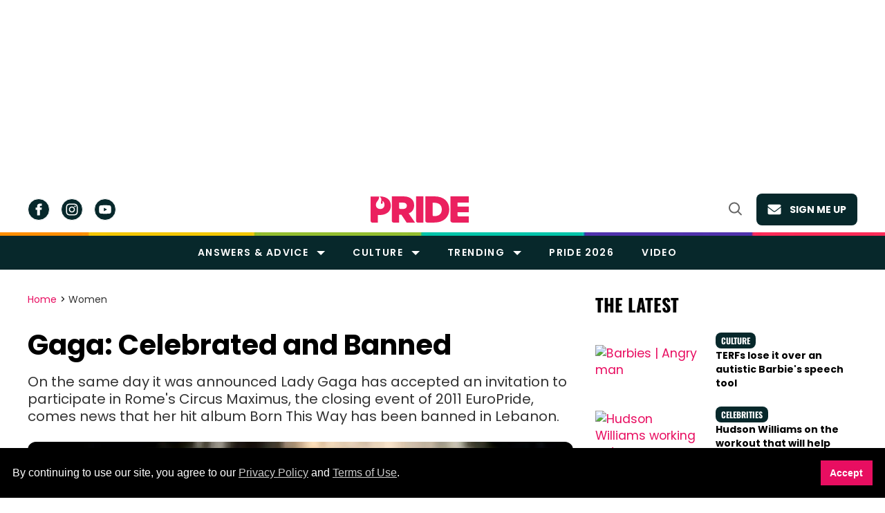

--- FILE ---
content_type: text/html; charset=utf-8
request_url: https://www.pride.com/box-office/gaga-celebrated-and-banned
body_size: 145877
content:
    <!DOCTYPE html>
<!-- Powered by RebelMouse. https://www.rebelmouse.com -->
<html lang="en">
<head prefix="og: https://ogp.me/ns# article: https://ogp.me/ns/article#">
    <meta charset="utf-8"><meta name="google-site-verification" content="3eGBK10xMmC5UR_UvpVnRAxzXkt27NM2sUFXD_VlCWU" /><script type="text/javascript" class="rm-i-script">
window._rmInpZillaSafeSelectorList = [
    "A.gdpr-cookie-accept",
    "BUTTON.newsletter-close",
    "DIV.gdpr-cookie-wrapper"
];
</script><link rel="preload" as="font" href="https://fonts.gstatic.com/s/poppins/v20/pxiEyp8kv8JHgFVrJJfecnFHGPc.woff2" type="font/woff2" crossorigin="" /><link rel="preload" as="font" href="https://fonts.gstatic.com/s/poppins/v21/pxiByp8kv8JHgFVrLCz7Z1xlFd2JQEk.woff2" type="font/woff2" crossorigin="" /><link rel="preload" as="font" href="https://fonts.gstatic.com/s/poppins/v20/pxiByp8kv8JHgFVrLEj6Z1xlFd2JQEk.woff2" type="font/woff2" crossorigin="" /><link rel="preload" as="font" href="https://fonts.gstatic.com/s/poppins/v21/pxiByp8kv8JHgFVrLGT9Z1xlFd2JQEk.woff2" type="font/woff2" crossorigin="" /><link rel="preload" as="font" href="https://fonts.gstatic.com/s/merriweather/v30/u-440qyriQwlOrhSvowK_l5-fCZMdeX3rg.woff2" type="font/woff2" crossorigin="" /><link rel="preload" as="font" href="https://fonts.gstatic.com/s/oswald/v53/TK3_WkUHHAIjg75cFRf3bXL8LICs1xZosUZiZQ.woff2" type="font/woff2" crossorigin="" /><link rel="preload" as="font" href="https://fonts.gstatic.com/s/roboto/v47/KFOMCnqEu92Fr1ME7kSn66aGLdTylUAMQXC89YmC2DPNWubEbVmaiArmlw.woff2" type="font/woff2" crossorigin="" /><!-- adGrid Ad Begin Header Tag --><script async src="https://console.adgrid.io/adgrid-build/pride-com/revenue-grid.js"></script><!-- adGrid Ad End Header Tag --><meta name="robots" content="max-image-preview:large">
    <link
        rel="preload"
        imagesrcset="https://www.pride.com/media-library/image.jpg?id=31087698&width=1245&height=700&quality=65&coordinates=0%2C16%2C0%2C17 3x, https://www.pride.com/media-library/image.jpg?id=31087698&width=1245&height=700&quality=65&coordinates=0%2C16%2C0%2C17 2x, https://www.pride.com/media-library/image.jpg?id=31087698&width=1245&height=700&quality=65&coordinates=0%2C16%2C0%2C17 1x"
        as="image"
        fetchpriority="high"
    >
    
    <link rel="canonical" href="https://www.pride.com/box-office/gaga-celebrated-and-banned" />
    
    <meta property="fb:app_id"              content="778154423488871">
<meta name="twitter:site"               content="@@pride_site">
<meta name="twitter:site:id"            content="16616067">

<meta property="og:type" content="article">
<meta property="article:section"        content="Women">
        <meta property="og:url" content="https://www.pride.com/box-office/gaga-celebrated-and-banned">
    <meta property="og:site_name"           content="Gay Pride - LGBT and Queer Voices">
    
<meta property="og:image"               content="https://www.pride.com/media-library/image.jpg?id=31087698&amp;width=1200&amp;height=600&amp;coordinates=0%2C19%2C0%2C19">
<meta property="og:image:width"               content="1200">
<meta property="og:image:height"               content="600">
    <meta property="og:title"               content="Gaga: Celebrated and Banned">
    <meta property="og:description"         content="On the same day it was announced Lady Gaga has accepted an invitation to participate in Rome&#39;s Circus Maximus, the closing event of 2011 EuroPride, comes news that her hit album Born This Way has been banned in Lebanon.">
    <meta name="description" content="On the same day it was announced Lady Gaga has accepted an invitation to participate in Rome's Circus Maximus, the closing event of 2011 EuroPride, comes news that her hit album Born This Way has been banned in Lebanon.">

<meta name="referrer" content="always" />

<meta name="twitter:card" content="summary_large_image">
<meta name="twitter:image" content="https://www.pride.com/media-library/image.jpg?id=31087698&width=1200&height=600&coordinates=0%2C19%2C0%2C19">
    <link rel="preconnect" href="https://assets.rebelmouse.io/" crossorigin="anonymous">
    <link rel="preconnect" href="https://user-stats.rbl.ms/" crossorigin="anonymous">
    <link rel="preconnect" href="https://pages-stats.rbl.ms/" crossorigin="anonymous">
    <!--link rel="preload" href="https://static.rbl.ms/static/fonts/fontawesome/fontawesome-mini.woff" as="font" type="font/woff2" crossorigin--><script type="text/javascript" class="rm-i-script">navigator.userAgent.includes("Chrome")&&function(e,t,n,r,i,o,a,u,c,s,p,l,f,v,d){var m,h,g,y,E=["click","contextmenu","dblclick","gotpointercapture","keydown","keypress","keyup","lostpointercapture","mousedown","mouseup","pointercancel","pointerdown","pointerenter","pointerleave","pointerover","pointerup","touchcancel","touchend","touchstart"],w=["scroll","wheel","mousemove","pointermove","touchmove"],P=new c,I=new c,L=new c,T="_rmStopped",S="rmInpZillaSafe",k="_rmImmediatelyStopped",_=e.setTimeout,b=e.clearTimeout,A=a.prototype,B=s&&"scheduling"in s&&"isInputPending"in s.scheduling;function C(e){return e&&e.canceled?Promise.resolve():(t=(e||{}).space||0,new Promise((function(e){t>0?_(e,0):d(e)}))).then((function(){if(B&&s.scheduling.isInputPending({includeContinuous:!0}))return C(e)}));var t}function Z(e){return e&&(e instanceof n||"function"==typeof e)}function x(e){return e&&"handleEvent"in e}function H(e){return"dataset"in e&&e.dataset.inpZillaSkip}function M(e,t,n,r,i,o){if(!(n[k]||r===u&&n[T]&&t!==n.target)){var a,c={get:(a={target:i,currentTarget:o},function(e,t,n){if(t in a)return a[t];var r=p.get(e,t);return Z(r)?function(){return p.apply(r,e,arguments)}:r}),set:p.set},s=new Proxy(n,c);try{x(e)?e.handleEvent.call(e,s):e.call(t,s)}catch(e){v(e)}}}function O(e){return function(t){var n=this,r=t.eventPhase,i=t.currentTarget,o=t.target;if(H(n))M(e,n,t,r,o,i);else{var a={canceled:!1,space:50};L.has(e)&&(L.get(e).canceled=!0),L.set(e,a),C(a).then((function(){a.canceled||(L.delete(e),M(e,n,t,r,o,i))}))}}}function j(e){return f.length>0&&e instanceof r&&e.dataset}function q(e){var t=!!f.some((function(t){return e.closest(t)}));e.dataset[S]=t?1:0}function F(e){return!!j(e)&&(S in e.dataset||q(e),1==e.dataset[S])}function G(e,t){var n=function(e,t){return!function(e,t){return!function(e){return e&&e.passive}(t)&&function(e){var t=e;return x(e)&&(t=e.handleEvent),!!(t&&t.length>0)}(e)}(e,t)}(e,t);return function(t){var r=this,i=t.eventPhase,o=t.currentTarget,u=t.target,c=t.timeStamp,s=new a("rm").timeStamp-c;function p(){M(e,r,t,i,u,o)}var l=!t.cancelable,f=!H(r),v=s>=20||n||l||function(e){return F(e.target)||F(e.currentTarget)}(t);f&&v?C().then(p):p()}}function N(e,t,n,r){if(!e.has(t)){var i=n(t,r);e.set(t,i)}return e.get(t)}function R(e){E.forEach((function(t){var n="on"+t;Object.defineProperty(e,n,{set:function(e){var n=this,r="__rmInpOn"+t;n[r]&&n.removeEventListener(t,n[r],{passive:!0}),n[r]=e,n.addEventListener(t,e,{passive:!0})}})}))}function U(e,t){return function(){this[e]=!0,t.apply(this,arguments)}}function z(){return!0}e.addEventListener("pointerup",z,{passive:!0}),e.addEventListener("pointerdown",z,{passive:!0}),(m=i.prototype).addEventListener=(h=m.addEventListener,function(t,n,r){var i=this||e;j(i)&&q(i);var o=n;n&&(o=w.includes(t)?N(I,n,O,r):N(P,n,G,r));var a=l.from(arguments);return a[1]=o,h.apply(i,a)}),m.removeEventListener=function(t){return function(n,r){var i,o=this||e,a=r;r&&(w.includes(n)&&I.has(r)?i=I:P.has(r)&&(i=P),i&&(a=i.get(r),i.delete(r)));var u=l.from(arguments);return u[1]=a,t.apply(o,u)}}(m.removeEventListener),R(e),R(t),R(o.prototype),g=A.stopPropagation,y=A.stopImmediatePropagation,A.stopPropagation=U(T,g),A.stopImmediatePropagation=U(k,y),function(){var t=new c;function n(e){return t.has(e)&&t.set(e,!0),b(e)}e.setTimeout=function(n,r){var i=this,o=l.from(arguments).splice(2);if(!Z(n))return _.apply(e,arguments);function a(){t.get(u)||n.apply(i,o),t.delete(u)}var u=_((function(){C().then(a).catch(v)}),r);return t.set(u,!1),u},e.setInterval=function(e,n){var r=this,i=l.from(arguments).splice(2);function o(){t.get(c)||e.apply(r,i)}function a(){return _(u,n)}function u(){t.get(c)?t.delete(c):C().then(o).catch(v).finally(a)}var c=a();return t.set(c,!1),c},e.clearInterval=n,e.clearTimeout=n}()}(window,document,Function,Element,EventTarget,HTMLElement,Event,Event.BUBBLING_PHASE,Map,navigator,Reflect,Array,window._rmInpZillaSafeSelectorList||[],console.error,requestIdleCallback);</script><script class="rm-i-script" >window.REBELMOUSE_BOOTSTRAP_DATA = {"isUserLoggedIn": false, "site": {"id": 25299530, "isCommunitySite": false}, "runner": {"id": 25299530}, "post": {"id": 2658132475, "sections": [575562352, 0, 573832797, 571401745], "shareUrl": "https%3A%2F%2Fwww.pride.com%2Fbox-office%2Fgaga-celebrated-and-banned", "status": 0, "tags": []}, "path": "/box-office/gaga-celebrated-and-banned", "pathParams": {}, "resourceId": "pp_2658132475", "fbId": "778154423488871", "fbAppVersion": "v2.5", "clientGaId": "UA-4789315-22", "messageBusUri": "wss://messages.rebelmouse.io", "section": {"id": null}, "tag": {"slug": null, "isSection": false}, "fullBootstrapUrl": "/res/bootstrap/data.js?site_id=25299530\u0026resource_id=pp_2658132475\u0026path_params=%7B%7D\u0026override_device=desktop\u0026post_id=2658132475", "whitelabel_menu": {}, "useRiver": false, "engine": {"recaptchaSiteKey": null, "lazyLoadShortcodeImages": true, "backButtonGoToPage": true, "changeParticleUrlScroll": true, "countKeepReadingAsPageview": true, "defaultVideoPlayer": "", "theoPlayerLibraryLocation": "", "trackPageViewOnParticleUrlScroll": false, "webVitalsSampleRate": 100, "overrideDevicePixelRatio": null, "image_quality_level": 65, "sendEventsToCurrentDomain": false, "enableLoggedOutUserTracking": false, "useSmartLinks2": true}};
    </script>

    <script class="rm-i-script" >window.REBELMOUSE_BASE_ASSETS_URL = "https://www.pride.com/static/dist/social-ux/";
        window.REBELMOUSE_BASE_SSL_DOMAIN = "https://www.pride.com";
        window.REBELMOUSE_TASKS_QUEUE = [];
        window.REBELMOUSE_LOW_TASKS_QUEUE = [];
        window.REBELMOUSE_LOWEST_TASKS_QUEUE = [];
        window.REBELMOUSE_ACTIVE_TASKS_QUEUE = [];
        window.REBELMOUSE_STDLIB = {};
        window.RM_OVERRIDES = {};
        window.RM_AD_LOADER = [];
    </script><script class="rm-i-script" type="module" async src="https://www.pride.com/static/dist/social-ux/main.36c3749fa49db81ecd4f.bundle.mjs" data-js-app="true" data-src-host="https://www.pride.com" data-src-file="main.mjs"></script>
    <script class="rm-i-script" nomodule defer src="https://www.pride.com/static/dist/social-ux/main.d0b30db35abc6251a38d.bundle.js" data-js-app="true" data-src-host="https://www.pride.com" data-src-file="main.js"></script>
    <script class="rm-i-script" type="module" async src="https://www.pride.com/static/dist/social-ux/runtime.5f2854bedb02943ff2a5.bundle.mjs" data-js-app="true" data-src-host="https://www.pride.com" data-src-file="runtime.mjs"></script>
    <script class="rm-i-script" nomodule defer src="https://www.pride.com/static/dist/social-ux/runtime.5fe7c9a46d72403f8fd3.bundle.js" data-js-app="true" data-src-host="https://www.pride.com" data-src-file="runtime.js"></script>

    
    <!-- we collected enough need to fix it first before turn in back on-->
    <!--script src="//cdn.ravenjs.com/3.16.0/raven.min.js" crossorigin="anonymous"></script-->
    <!--script type="text/javascript">
        Raven.config('https://6b64f5cc8af542cbb920e0238864390a@sentry.io/147999').install();
    </script-->
    <link rel="manifest" href="/manifest.json">
    <meta name="theme-color" content="#647187"/><script class="rm-i-script">
        if ('serviceWorker' in navigator) {
          window.addEventListener('load', function() {
            navigator.serviceWorker.register('/sw.js').then(function(registration) {
              console.log('ServiceWorker registration successful with scope: ', registration.scope);
            }, function(err) {
              console.log('ServiceWorker registration failed: ', err);
            });
          });
        } else {
          console.log('ServiceWorker not enabled');
        }
    </script>
    <script class="rm-i-script">
        // fallback error prone google tag setup
        var googletag = googletag || {};
        googletag.cmd = googletag.cmd || [];
    </script>

    

    <meta http-equiv="X-UA-Compatible" content="IE=edge">

    <link rel="alternate" type="application/rss+xml" title="Gay Pride - LGBT and Queer Voices" href="/feeds/women.rss" />
    <meta name="viewport" content="width=device-width,initial-scale=1,minimum-scale=1.0"><!-- TODO: move the default value from here -->
    

    
        <meta name="google-site-verification" content="DNoxhcV4SWwIGu5R4t4Utp5YAjm0Xv113EHW1X2LNLQ" />
    

    

    <title>Gaga: Celebrated and Banned</title>
    
    
    
    <style class="rm-i-styles">
        article,aside,details,figcaption,figure,footer,header,hgroup,nav,section{display:block;}audio,canvas,video{display:inline-block;}audio:not([controls]){display:none;}[hidden]{display:none;}html{font-size:100%;-webkit-text-size-adjust:100%;-ms-text-size-adjust:100%;}body{margin:0;font-size:1em;line-height:1.4;}body,button,input,select,textarea{font-family:Tahoma,sans-serif;color:#5A5858;}::-moz-selection{background:#145A7C;color:#fff;text-shadow:none;}::selection{background:#145A7C;color:#fff;text-shadow:none;}:focus{outline:5px auto #2684b1;}a:hover,a:active{outline:0;}abbr[title]{border-bottom:1px dotted;}b,strong{font-weight:bold;}blockquote{margin:1em 40px;}dfn{font-style:italic;}hr{display:block;height:1px;border:0;border-top:1px solid #ccc;margin:1em 0;padding:0;}ins{background:#ff9;color:#000;text-decoration:none;}mark{background:#ff0;color:#000;font-style:italic;font-weight:bold;}pre,code,kbd,samp{font-family:monospace,serif;_font-family:'courier new',monospace;font-size:1em;}pre{white-space:pre;white-space:pre-wrap;word-wrap:break-word;}q{quotes:none;}q:before,q:after{content:"";content:none;}small{font-size:85%;}sub,sup{font-size:75%;line-height:0;position:relative;vertical-align:baseline;}sup{top:-0.5em;}sub{bottom:-0.25em;}ul,ol{margin:1em 0;padding:0 0 0 40px;}dd{margin:0 0 0 40px;}nav ul,nav ol{list-style:none;list-style-image:none;margin:0;padding:0;}img{border:0;-ms-interpolation-mode:bicubic;vertical-align:middle;}svg:not(:root){overflow:hidden;}figure{margin:0;}form{margin:0;}fieldset{border:0;margin:0;padding:0;}label{cursor:pointer;}legend{border:0;padding:0;}button,input{line-height:normal;}button,input[type="button"],input[type="reset"],input[type="submit"]{cursor:pointer;-webkit-appearance:button;}input[type="checkbox"],input[type="radio"]{box-sizing:border-box;padding:0;}input[type="search"]{-webkit-appearance:textfield;box-sizing:content-box;}input[type="search"]::-webkit-search-decoration{-webkit-appearance:none;}button::-moz-focus-inner,input::-moz-focus-inner{border:0;padding:0;}textarea{overflow:auto;vertical-align:top;resize:vertical;}input:invalid,textarea:invalid{background-color:#fccfcc;}table{border-collapse:collapse;border-spacing:0;}td{vertical-align:top;}.ir{display:block;border:0;text-indent:-999em;overflow:hidden;background-color:transparent;background-repeat:no-repeat;text-align:left;direction:ltr;}.ir br{display:none;}.hidden{display:none !important;visibility:hidden;}.visuallyhidden{border:0;clip:rect(0 0 0 0);height:1px;margin:-1px;overflow:hidden;padding:0;position:absolute;width:1px;}.visuallyhidden.focusable:active,.visuallyhidden.focusable:focus{clip:auto;height:auto;margin:0;overflow:visible;position:static;width:auto;}.invisible{visibility:hidden;}.clearfix:before,.clearfix:after{content:"";display:table;}.clearfix:after{clear:both;}.clearfix{zoom:1;}.zindex20{z-index:20;}.zindex30{z-index:30;}.zindex40{z-index:40;}.zindex50{z-index:50;}html{font-size:11px;font-family:Helvetica;line-height:1.4;color:#1f1f1f;font-weight:normal;}body,button,input,select,textarea{font-family:Helvetica;color:#1f1f1f;}.col,body{font-size:1.6rem;line-height:1.4;}a{color:rgba(66, 103, 178, 1);text-decoration:none;}a:hover{color:rgba(31, 31, 31, 1);text-decoration:none;}.with-primary-color{color:rgba(66, 103, 178, 1);}.with-primary-color:hover{color:rgba(31, 31, 31, 1);}.js-tab,.js-keep-reading,.js-toggle{cursor:pointer;}.noselect{-webkit-touch-callout:none;-webkit-user-select:none;-khtml-user-select:none;-moz-user-select:none;-ms-user-select:none;user-select:none;}.tabs__tab{display:inline-block;padding:10px;}.tabs__tab-content{display:none;}.tabs__tab-content.active{display:block;}button:focus,input[type="text"],input[type="email"]{outline:0;}audio,canvas,iframe,img,svg,video{vertical-align:middle;max-width:100%;}textarea{resize:vertical;}.main{background-color:rgba(245, 245, 245, 1);position:relative;overflow:hidden;}.valign-wrapper{display:-webkit-flex;display:-ms-flexbox;display:flex;-webkit-align-items:center;-ms-flex-align:center;align-items:center;}.valign-wrapper .valign{display:block;}#notification{position:fixed;}.article-module__controls-placeholder{position:absolute;}.display-block{display:block;}.cover-all{position:absolute;width:100%;height:100%;}.full-width{width:100%;}.fa{font-family:FontAwesome,"fontawesome-mini" !important;}.fa.fa-instagram{font-size:1.15em;}.fa-googleplus:before{content:"\f0d5";}.post-partial,.overflow-visible{overflow:visible !important;}.attribute-data{margin:0 10px 10px 0;padding:5px 10px;background-color:rgba(66, 103, 178, 1);color:white;border-radius:3px;margin-bottom:10px;display:inline-block;}.attribute-data[value=""]{display:none;}.badge{display:inline-block;overflow:hidden;}.badge-image{border-radius:100%;}.js-expandable.expanded .js-expand,.js-expandable:not(.expanded) .js-contract{display:none;}.js-scroll-trigger{display:block;width:100%;}.sticky-target:not(.legacy){position:fixed;opacity:0;top:0;will-change:transform;transform:translate3d(0px,0px,0px);}.sticky-target.legacy{position:relative;}.sticky-target.legacy.sticky-active{position:fixed;}.color-inherit:hover,.color-inherit{color:inherit;}.js-appear-on-expand{transition:all 350ms;height:0;overflow:hidden;opacity:0;}.content-container{display:none;}.expanded .content-container{display:block;}.expanded .js-appear-on-expand{opacity:1;height:auto;}.logged-out-user .js-appear-on-expand{height:0;opacity:0;}.h1,.h2{margin:0;padding:0;font-size:1em;font-weight:normal;}.lazyload-placeholder{display:none;position:absolute;text-align:center;background:rgba(0,0,0,0.1);top:0;bottom:0;left:0;right:0;}div[runner-lazy-loading] .lazyload-placeholder,iframe[runner-lazy-loading] + .lazyload-placeholder{display:block;}.abs-pos-center{position:absolute;top:0;bottom:0;left:0;right:0;margin:auto;}.relative{position:relative;}.runner-spinner{position:absolute;top:0;bottom:0;left:0;right:0;margin:auto;width:50px;}.runner-spinner:before{content:"";display:block;padding-top:100%;}.rm-non-critical-loaded .runner-spinner-circular{animation:rotate 2s linear infinite;height:100%;transform-origin:center center;width:100%;position:absolute;top:0;bottom:0;left:0;right:0;margin:auto;}.position-relative{position:relative;}.collection-button{display:inline-block;}.rm-non-critical-loaded .runner-spinner-path{stroke-dasharray:1,200;stroke-dashoffset:0;animation:dash 1.5s ease-in-out infinite,color 6s ease-in-out infinite;stroke-linecap:round;}.pagination-container .pagination-wrapper{display:flex;align-items:center;}.pagination-container .pagination-wrapper a{color:rgba(59,141,242,1);margin:0 5px;}@keyframes rotate{100%{transform:rotate(360deg);}}@keyframes dash{0%{stroke-dasharray:1,200;stroke-dashoffset:0;}50%{stroke-dasharray:89,200;stroke-dashoffset:-35px;}100%{stroke-dasharray:89,200;stroke-dashoffset:-124px;}}@keyframes color{100%,0%{stroke:rgba(255,255,255,1);}40%{stroke:rgba(255,255,255,0.6);}66%{stroke:rgba(255,255,255,0.9);}80%,90%{stroke:rgba(255,255,255,0.7);}}.js-section-loader-feature-container > .slick-list > .slick-track > .slick-slide:not(.slick-active){height:0;visibility:hidden;}.rebellt-item-media-container .instagram-media{margin-left:auto !important;margin-right:auto !important;}.js-hidden-panel{position:fixed;top:0;left:0;right:0;transition:all 300ms;z-index:10;}.js-hidden-panel.active{transform:translate3d(0,-100%,0);}.content{margin-left:auto;margin-right:auto;max-width:1100px;width:90%;}.ad-tag{text-align:center;}.ad-tag__inner{display:inline-block;}.content .ad-tag{margin-left:-5%;margin-right:-5%;}@media (min-width:768px){.content .ad-tag{margin-left:auto;margin-right:auto;}}.user-prefs{display:none;}.no-mb:not(:last-child){margin-bottom:0;}.no-mt:not(:first-child){margin-top:0;}.sm-mt-0:not(:empty):before,.sm-mt-1:not(:empty):before,.sm-mt-2:not(:empty):before,.sm-mb-0:not(:empty):after,.sm-mb-1:not(:empty):after,.sm-mb-2:not(:empty):after,.md-mt-0:not(:empty):before,.md-mt-1:not(:empty):before,.md-mt-2:not(:empty):before,.md-mb-0:not(:empty):after,.md-mb-1:not(:empty):after,.md-mb-2:not(:empty):after,.lg-mt-0:not(:empty):before,.lg-mt-1:not(:empty):before,.lg-mt-2:not(:empty):before,.lg-mb-0:not(:empty):after,.lg-mb-1:not(:empty):after,.lg-mb-2:not(:empty):after{content:'';display:block;overflow:hidden;}.sm-mt-0:not(:empty):before{margin-bottom:0;}.sm-mt-0 > *{margin-top:0;}.sm-mt-1:not(:empty):before{margin-bottom:-10px;}.sm-mt-1 > *{margin-top:10px;}.sm-mt-2:not(:empty):before{margin-bottom:-20px;}.sm-mt-2 > *{margin-top:20px;}.sm-mb-0:not(:empty):after{margin-top:0;}.sm-mb-0 > *{margin-bottom:0;}.sm-mb-1:not(:empty):after{margin-top:-10px;}.sm-mb-1 > *{margin-bottom:10px;}.sm-mb-2:not(:empty):after{margin-top:-20px;}.sm-mb-2 > *{margin-bottom:20px;}@media (min-width:768px){.md-mt-0:not(:empty):before{margin-bottom:0;}.md-mt-0 > *{margin-top:0;}.md-mt-1:not(:empty):before{margin-bottom:-10px;}.md-mt-1 > *{margin-top:10px;}.md-mt-2:not(:empty):before{margin-bottom:-20px;}.md-mt-2 > *{margin-top:20px;}.md-mb-0:not(:empty):after{margin-top:0;}.md-mb-0 > *{margin-bottom:0;}.md-mb-1:not(:empty):after{margin-top:-10px;}.md-mb-1 > *{margin-bottom:10px;}.md-mb-2:not(:empty):after{margin-top:-20px;}.md-mb-2 > *{margin-bottom:20px;}}@media (min-width:1024px){.lg-mt-0:not(:empty):before{margin-bottom:0;}.lg-mt-0 > *{margin-top:0;}.lg-mt-1:not(:empty):before{margin-bottom:-10px;}.lg-mt-1 > *{margin-top:10px;}.lg-mt-2:not(:empty):before{margin-bottom:-20px;}.lg-mt-2 > *{margin-top:20px;}.lg-mb-0:not(:empty):after{margin-top:0;}.lg-mb-0 > *{margin-bottom:0;}.lg-mb-1:not(:empty):after{margin-top:-10px;}.lg-mb-1 > *{margin-bottom:10px;}.lg-mb-2:not(:empty):after{margin-top:-20px;}.lg-mb-2 > *{margin-bottom:20px;}}.sm-cp-0{padding:0;}.sm-cp-1{padding:10px;}.sm-cp-2{padding:20px;}@media (min-width:768px){.md-cp-0{padding:0;}.md-cp-1{padding:10px;}.md-cp-2{padding:20px;}}@media (min-width:1024px){.lg-cp-0{padding:0;}.lg-cp-1{padding:10px;}.lg-cp-2{padding:20px;}}.mb-2 > *{margin-bottom:20px;}.mb-2 > :last-child{margin-bottom:0;}.v-sep > *{margin-bottom:20px;}@media (min-width:768px){.v-sep > *{margin-bottom:40px;}}.v-sep > *:last-child{margin-bottom:0;}@media only screen and (max-width:767px){.hide-mobile{display:none !important;}}@media only screen and (max-width:1023px){.hide-tablet-and-mobile{display:none !important;}}@media only screen and (min-width:768px){.hide-tablet-and-desktop{display:none !important;}}@media only screen and (min-width:768px) and (max-width:1023px){.hide-tablet{display:none !important;}}@media only screen and (min-width:1024px){.hide-desktop{display:none !important;}}.row.px10{margin-left:-10px;margin-right:-10px;}.row.px10 > .col{padding-left:10px;padding-right:10px;}.row.px20{margin-left:-20px;margin-right:-20px;}.row.px20 > .col{padding-left:20px;padding-right:20px;}.row{margin-left:auto;margin-right:auto;overflow:hidden;}.row:after{content:'';display:table;clear:both;}.row:not(:empty){margin-bottom:-20px;}.col{margin-bottom:20px;}@media (min-width:768px){.col{margin-bottom:40px;}.row:not(:empty){margin-bottom:-40px;}}.row .col{float:left;box-sizing:border-box;}.row .col.pull-right{float:right;}.row .col.s1{width:8.3333333333%;}.row .col.s2{width:16.6666666667%;}.row .col.s3{width:25%;}.row .col.s4{width:33.3333333333%;}.row .col.s5{width:41.6666666667%;}.row .col.s6{width:50%;}.row .col.s7{width:58.3333333333%;}.row .col.s8{width:66.6666666667%;}.row .col.s9{width:75%;}.row .col.s10{width:83.3333333333%;}.row .col.s11{width:91.6666666667%;}.row .col.s12{width:100%;}@media only screen and (min-width:768px){.row .col.m1{width:8.3333333333%;}.row .col.m2{width:16.6666666667%;}.row .col.m3{width:25%;}.row .col.m4{width:33.3333333333%;}.row .col.m5{width:41.6666666667%;}.row .col.m6{width:50%;}.row .col.m7{width:58.3333333333%;}.row .col.m8{width:66.6666666667%;}.row .col.m9{width:75%;}.row .col.m10{width:83.3333333333%;}.row .col.m11{width:91.6666666667%;}.row .col.m12{width:100%;}}@media only screen and (min-width:1024px){.row .col.l1{width:8.3333333333%;}.row .col.l2{width:16.6666666667%;}.row .col.l3{width:25%;}.row .col.l4{width:33.3333333333%;}.row .col.l5{width:41.6666666667%;}.row .col.l6{width:50%;}.row .col.l7{width:58.3333333333%;}.row .col.l8{width:66.6666666667%;}.row .col.l9{width:75%;}.row .col.l10{width:83.3333333333%;}.row .col.l11{width:91.6666666667%;}.row .col.l12{width:100%;}}.widget{position:relative;box-sizing:border-box;}.widget:hover .widget__headline a{color:rgba(31, 31, 31, 1);}.widget__headline{font-family:Helvetica;color:#1f1f1f;cursor:pointer;}.widget__headline-text{font-family:inherit;color:inherit;word-break:break-word;}.widget__section-text{display:block;}.image,.widget__image{background-position:center;background-repeat:no-repeat;background-size:cover;display:block;z-index:0;}.widget__play{position:absolute;width:100%;height:100%;text-align:center;}.rm-widget-image-holder{position:relative;}.rm-video-holder{position:absolute;width:100%;height:100%;top:0;left:0;}.rm-zindex-hidden{display:none;z-index:-1;}.rm-widget-image-holder .widget__play{top:0;left:0;}.image.no-image{background-color:#e4e4e4;}.widget__video{position:relative;}.widget__video .rm-scrop-spacer{padding-bottom:56.25%;}.widget__video.rm-video-tiktok{max-width:605px;}.widget__video video,.widget__video iframe{position:absolute;top:0;left:0;height:100%;}.widget__product-vendor{font-size:1.5em;line-height:1.5;margin:25px 0;}.widget__product-buy-link{margin:15px 0;}.widget__product-buy-link-btn{background-color:#000;color:#fff;display:inline-block;font-size:1.6rem;line-height:1em;padding:1.25rem;font-weight:700;}.widget__product-buy-btn:hover{color:#fff;}.widget__product-price{font-size:1.5em;line-height:1.5;margin:25px 0;}.widget__product-compare-at-price{text-decoration:line-through;}.rebellt-item.is--mobile,.rebellt-item.is--tablet{margin-bottom:0.85em;}.rebellt-item.show_columns_on_mobile.col2,.rebellt-item.show_columns_on_mobile.col3{display:inline-block;vertical-align:top;}.rebellt-item.show_columns_on_mobile.col2{width:48%;}.rebellt-item.show_columns_on_mobile.col3{width:32%;}@media only screen and (min-width:768px){.rebellt-item.col2:not(.show_columns_on_mobile),.rebellt-item.col3:not(.show_columns_on_mobile){display:inline-block;vertical-align:top;}.rebellt-item.col2:not(.show_columns_on_mobile){width:48%;}.rebellt-item.col3:not(.show_columns_on_mobile){width:32%;}}.rebellt-item.parallax{background-size:cover;background-attachment:fixed;position:relative;left:calc(-50vw + 50%);width:100vw;min-height:100vh;padding:0 20%;box-sizing:border-box;max-width:inherit;text-align:center;z-index:3;}.rebellt-item.parallax.is--mobile{background-position:center;margin-bottom:0;padding:0 15%;}.rebellt-item.parallax.has-description:before,.rebellt-item.parallax.has-description:after{content:"";display:block;padding-bottom:100%;}.rebellt-item.parallax.has-description.is--mobile:before,.rebellt-item.parallax.has-description.is--mobile:after{padding-bottom:90vh;}.rebellt-item.parallax h3,.rebellt-item.parallax p{color:white;text-shadow:1px 0 #000;}.rebellt-item.parallax.is--mobile p{font-size:18px;font-weight:400;}.rebellt-ecommerce h3{font-size:1.8em;margin-bottom:15px;}.rebellt-ecommerce--vendor{font-size:1.5em;line-height:1.5;margin:25px 0;}.rebellt-ecommerce--price{font-size:1.5em;line-height:1.5;margin:25px 0;}.rebellt-ecommerce--compare-at-price{text-decoration:line-through;}.rebellt-ecommerce--buy{margin:15px 0;}.rebellt-ecommerce--btn{background-color:#000;color:#fff;display:inline-block;font-size:1.6rem;line-height:1em;padding:1.25rem;font-weight:700;}.rebellt-ecommerce--btn:hover{color:#fff;}.rebelbar.skin-simple{height:50px;line-height:50px;color:#1f1f1f;font-size:1.2rem;border-left:none;border-right:none;background-color:#fff;}.rebelbar.skin-simple .rebelbar__inner{position:relative;height:100%;margin:0 auto;padding:0 20px;max-width:1300px;}.rebelbar.skin-simple .logo{float:left;}.rebelbar.skin-simple .logo__image{max-height:50px;max-width:190px;}.rebelbar--fake.skin-simple{position:relative;border-color:#fff;}.rebelbar--fixed.skin-simple{position:absolute;width:100%;z-index:3;}.with-fixed-header .rebelbar--fixed.skin-simple{position:fixed;top:0;}.rebelbar.skin-simple .rebelbar__menu-toggle{position:relative;cursor:pointer;float:left;text-align:center;font-size:0;width:50px;margin-left:-15px;height:100%;color:#1f1f1f;}.rebelbar.skin-simple i{vertical-align:middle;display:inline-block;font-size:20px;}.rebelbar.skin-simple .rebelbar__menu-toggle:hover{color:rgba(31, 31, 31, 1);}.rebelbar.skin-simple .rebelbar__section-links{display:none;padding:0 100px 0 40px;overflow:hidden;height:100%;}.rebelbar.skin-simple .rebelbar__section-list{margin:0 -15px;height:100%;}.rebelbar.skin-simple .rebelbar__section-links li{display:inline-block;padding:0 15px;text-align:left;}.rebelbar.skin-simple .rebelbar__section-link{color:#1f1f1f;display:block;font-size:1.8rem;font-weight:400;text-decoration:none;}.rebelbar.skin-simple .rebelbar__section-link:hover{color:rgba(31, 31, 31, 1);}.rebelbar.skin-simple .rebelbar__sharebar.sharebar{display:none;}.rebelbar.skin-simple .rebelbar__section-list.js--active .rebelbar__more-sections-button{visibility:visible;}.rebelbar.skin-simple .rebelbar__more-sections-button{cursor:pointer;visibility:hidden;}.rebelbar.skin-simple #rebelbar__more-sections{visibility:hidden;position:fixed;line-height:70px;left:0;width:100%;background-color:#1f1f1f;}.rebelbar.skin-simple #rebelbar__more-sections a{color:white;}.rebelbar.skin-simple #rebelbar__more-sections.opened{visibility:visible;}@media only screen and (min-width:768px){.rebelbar.skin-simple .rebelbar__menu-toggle{margin-right:15px;}.rebelbar.skin-simple{height:100px;line-height:100px;font-weight:700;}.rebelbar.skin-simple .logo__image{max-width:350px;max-height:100px;}.rebelbar.skin-simple .rebelbar__inner{padding:0 40px;}.rebelbar.skin-simple .rebelbar__sharebar.sharebar{float:left;margin-top:20px;margin-bottom:20px;padding-left:40px;}}@media (min-width:960px){.rebelbar.skin-simple .rebelbar__section-links{display:block;}.with-floating-shares .rebelbar.skin-simple .search-form{display:none;}.with-floating-shares .rebelbar.skin-simple .rebelbar__sharebar.sharebar{display:block;}.with-floating-shares .rebelbar.skin-simple .rebelbar__section-links{display:none;}}.menu-global{display:none;width:100%;position:fixed;z-index:3;color:white;background-color:#1a1a1a;height:100%;font-size:1.8rem;overflow-y:auto;overflow-x:hidden;line-height:1.6em;}@media (min-width:768px){.menu-global{display:block;max-width:320px;top:0;-webkit-transform:translate(-320px,0);transform:translate(-320px,0);transform:translate3d(-320px,0,0);}.menu-global,.all-content-wrapper{transition:transform .2s cubic-bezier(.2,.3,.25,.9);}}.menu-overlay{position:fixed;top:-100%;left:0;height:0;width:100%;cursor:pointer;visibility:hidden;opacity:0;transition:opacity 200ms;}.menu-opened .menu-overlay{visibility:visible;height:100%;z-index:1;opacity:1;top:0;}@media only screen and (min-width:768px){.menu-opened .menu-overlay{z-index:10;background:rgba(255,255,255,.6);}}@media (min-width:960px){.logged-out-user .rebelbar.skin-simple .menu-overlay{display:none;}}@media (min-width:600px){.rm-resized-container-5{width:5%;}.rm-resized-container-10{width:10%;}.rm-resized-container-15{width:15%;}.rm-resized-container-20{width:20%;}.rm-resized-container-25{width:25%;}.rm-resized-container-30{width:30%;}.rm-resized-container-35{width:35%;}.rm-resized-container-40{width:40%;}.rm-resized-container-45{width:45%;}.rm-resized-container-50{width:50%;}.rm-resized-container-55{width:55%;}.rm-resized-container-60{width:60%;}.rm-resized-container-65{width:65%;}.rm-resized-container-70{width:70%;}.rm-resized-container-75{width:75%;}.rm-resized-container-80{width:80%;}.rm-resized-container-85{width:85%;}.rm-resized-container-90{width:90%;}.rm-resized-container-95{width:95%;}.rm-resized-container-100{width:100%;}}.rm-embed-container{position:relative;}.rm-embed-container.rm-embed-instagram{max-width:540px;}.rm-embed-container.rm-embed-tiktok{max-width:572px;min-height:721px;}.rm-embed-container.rm-embed-tiktok blockquote,.rm-embed-twitter blockquote{all:revert;}.rm-embed-container.rm-embed-tiktok blockquote{margin-left:0;margin-right:0;position:relative;}.rm-embed-container.rm-embed-tiktok blockquote,.rm-embed-container.rm-embed-tiktok blockquote > iframe,.rm-embed-container.rm-embed-tiktok blockquote > section{width:100%;min-height:721px;display:block;}.rm-embed-container.rm-embed-tiktok blockquote > section{position:absolute;top:0;left:0;right:0;bottom:0;display:flex;align-items:center;justify-content:center;flex-direction:column;text-align:center;}.rm-embed-container.rm-embed-tiktok blockquote > section:before{content:"";display:block;width:100%;height:300px;border-radius:8px;}.rm-embed-container > .rm-embed,.rm-embed-container > .rm-embed-holder{position:absolute;top:0;left:0;}.rm-embed-holder{display:block;height:100%;width:100%;display:flex;align-items:center;}.rm-embed-container > .rm-embed-spacer{display:block;}.rm-embed-twitter{max-width:550px;margin-top:10px;margin-bottom:10px;}.rm-embed-twitter blockquote{position:relative;height:100%;width:100%;flex-direction:column;display:flex;align-items:center;justify-content:center;flex-direction:column;text-align:center;}.rm-embed-twitter:not(.rm-off) .twitter-tweet{margin:0 !important;}.logo__image,.image-element__img,.rm-lazyloadable-image{max-width:100%;height:auto;}.logo__image,.image-element__img{width:auto;}@media (max-width:768px){.rm-embed-spacer.rm-embed-spacer-desktop{display:none;}}@media (min-width:768px){.rm-embed-spacer.rm-embed-spacer-mobile{display:none;}}.sharebar{margin:0 -4px;padding:0;font-size:0;line-height:0;}.sharebar a{color:#fff;}.sharebar a:hover{text-decoration:none;color:#fff;}.sharebar .share,.sharebar .share-plus{display:inline-block;margin:0 4px;font-size:14px;font-weight:400;padding:0 10px;width:20px;min-width:20px;height:40px;line-height:38px;text-align:center;vertical-align:middle;border-radius:2px;}.sharebar .share-plus i,.sharebar .share i{display:inline-block;vertical-align:middle;}.sharebar .hide-button{display:none;}.sharebar.enable-panel .hide-button{display:inline-block;}.sharebar.enable-panel .share-plus{display:none;}.sharebar.with-first-button-caption:not(.enable-panel) .share:first-child{width:68px;}.sharebar.with-first-button-caption:not(.enable-panel) .share:first-child:after{content:'Share';padding-left:5px;vertical-align:middle;}.sharebar--fixed{display:none;position:fixed;bottom:0;z-index:1;text-align:center;width:100%;left:0;margin:20px auto;}.with-floating-shares .sharebar--fixed{display:block;}.sharebar.fly_shared:not(.enable-panel) .share:nth-child(5){display:none;}.share-media-panel .share-media-panel-pinit{position:absolute;right:0;bottom:0;background-color:transparent;}.share-media-panel-pinit_share{background-image:url('/static/img/whitelabel/runner/spritesheets/pin-it-sprite.png');background-color:#BD081C;background-position:-1px -17px;border-radius:4px;float:right;height:34px;margin:7px;width:60px;background-size:194px auto;}.share-media-panel-pinit_share:hover{opacity:.9;}@media (min-width:768px){.sharebar .share-plus .fa,.sharebar .share .fa{font-size:22px;}.sharebar .share,.sharebar .share-plus{padding:0 15px;width:30px;min-width:30px;height:60px;line-height:60px;margin:0 4px;font-size:16px;}.sharebar.with-first-button-caption:not(.enable-panel) .share:first-child{width:180px;}.sharebar.with-first-button-caption:not(.enable-panel) .share:first-child:after{content:'Share this story';padding-left:10px;vertical-align:middle;text-transform:uppercase;}.share-media-panel-pinit_share{background-position:-60px -23px;height:45px;margin:10px;width:80px;}}.action-btn{display:block;font-size:1.6rem;color:rgba(66, 103, 178, 1);cursor:pointer;border:2px solid rgba(66, 103, 178, 1);border-color:rgba(66, 103, 178, 1);border-radius:2px;line-height:1em;padding:1.6rem;font-weight:700;text-align:center;}.action-btn:hover{color:rgba(31, 31, 31, 1);border:2px solid rgba(31, 31, 31, 1);border-color:rgba(31, 31, 31, 1);}.section-headline__text{font-size:3rem;font-weight:700;line-height:1;}.section-headline__text{color:#1f1f1f;}@media (min-width:768px){.section-headline__text{font-size:3.6rem;}.content__main .section-headline__text{margin-top:-.3rem;margin-bottom:2rem;}}.module-headline__text{font-size:3rem;font-weight:700;color:#909090;}@media (min-width:768px){.module-headline__text{font-size:3.6rem;}}.search-form{position:absolute;top:0;right:20px;z-index:1;}.search-form__text-input{display:none;height:42px;font-size:1.3rem;background-color:#f4f4f4;border:none;color:#8f8f8f;text-indent:10px;padding:0;width:220px;position:absolute;right:-10px;top:0;bottom:0;margin:auto;}.search-form .search-form__submit{display:none;position:relative;border:none;bottom:2px;background-color:transparent;}.search-form__text-input:focus,.search-form__submit:focus{border:0 none;-webkit-box-shadow:none;-moz-box-shadow:none;box-shadow:none;outline:0 none;}.show-search .search-form__close{position:absolute;display:block;top:0;bottom:0;margin:auto;height:1rem;right:-28px;}.search-form__open{vertical-align:middle;bottom:2px;display:inline-block;position:relative;color:#1f1f1f;font-size:1.9rem;}.show-search .search-form__text-input{display:block;}.show-search .search-form__submit{display:inline-block;vertical-align:middle;padding:0;color:#1f1f1f;font-size:1.9rem;}.search-form__close,.show-search .search-form__open{display:none;}.quick-search{display:block;border-bottom:1px solid #d2d2d2;padding:24px 0 28px;margin-bottom:20px;position:relative;}.quick-search__submit{background-color:transparent;border:0;padding:0;margin:0;position:absolute;zoom:.75;color:#000;}.quick-search__input{background-color:transparent;border:0;padding:0;font-size:1.5rem;font-weight:700;line-height:3em;padding-left:40px;width:100%;box-sizing:border-box;}@media (min-width:768px){.search-form{right:40px;}.quick-search{margin-bottom:40px;padding:0 0 20px;}.quick-search__submit{zoom:1;}.quick-search__input{line-height:2.2em;padding-left:60px;}}.search-widget{position:relative;}.search-widget__input,.search-widget__submit{border:none;padding:0;margin:0;color:#1f1f1f;background:transparent;font-size:inherit;line-height:inherit;}.social-links__link{display:inline-block;padding:12px;line-height:0;width:25px;height:25px;border-radius:50%;margin:0 6px;font-size:1.5em;text-align:center;position:relative;vertical-align:middle;color:white;}.social-links__link:hover{color:white;}.social-links__link > span{position:absolute;top:0;left:0;right:0;bottom:0;margin:auto;height:1em;}.article__body{font-family:Helvetica;}.body-description .horizontal-rule{border-top:2px solid #eee;}.article-content blockquote{border-left:5px solid rgba(66, 103, 178, 1);border-left-color:rgba(66, 103, 178, 1);color:#656565;padding:0 0 0 25px;margin:1em 0 1em 25px;}.article__splash-custom{position:relative;}.body hr{display:none;}.article-content .media-caption{color:#9a9a9a;font-size:1.4rem;line-height:2;}.giphy-image{margin-bottom:0;}.article-body a{word-wrap:break-word;}.article-content .giphy-image__credits-wrapper{margin:0;}.article-content .giphy-image__credits{color:#000;font-size:1rem;}.article-content .image-media,.article-content .giphy-image .media-photo-credit{display:block;}.tags{color:rgba(66, 103, 178, 1);margin:0 -5px;}.tags__item{margin:5px;display:inline-block;}.tags .tags__item{line-height:1;}.slideshow .carousel-control{overflow:hidden;}.shortcode-media .media-caption,.shortcode-media .media-photo-credit{display:block;}@media (min-width:768px){.tags{margin:0 -10px;}.tags__item{margin:10px;}.article-content__comments-wrapper{border-bottom:1px solid #d2d2d2;margin-bottom:20px;padding-bottom:40px;}}.subscription-widget{background:rgba(66, 103, 178, 1);padding:30px;}.subscription-widget .module-headline__text{text-align:center;font-size:2rem;font-weight:400;color:#fff;}.subscription-widget .social-links{margin-left:-10px;margin-right:-10px;text-align:center;font-size:0;}.subscription-widget .social-links__link{display:inline-block;vertical-align:middle;width:39px;height:39px;color:#fff;box-sizing:border-box;border-radius:50%;font-size:20px;margin:0 5px;line-height:35px;background:transparent;border:2px solid #fff;border-color:#fff;}.subscription-widget .social-links__link:hover{color:rgba(31, 31, 31, 1);border-color:rgba(31, 31, 31, 1);background:transparent;}.subscription-widget .social-links__link .fa-instagram{margin:5px 0 0 1px;}.subscription-widget__site-links{margin:30px -5px;text-align:center;font-size:.8em;}.subscription-widget__site-link{padding:0 5px;color:inherit;}.newsletter-element__form{text-align:center;position:relative;max-width:500px;margin-left:auto;margin-right:auto;}.newsletter-element__submit,.newsletter-element__input{border:0;padding:10px;font-size:1.6rem;font-weight:500;height:40px;line-height:20px;margin:0;}.newsletter-element__submit{background:#909090;color:#fff;position:absolute;top:0;right:0;}.newsletter-element__submit:hover{opacity:.9;}.newsletter-element__input{background:#f4f4f4;width:100%;color:#8f8f8f;padding-right:96px;box-sizing:border-box;}.gdpr-cookie-wrapper{position:relative;left:0;right:0;padding:.5em;box-sizing:border-box;}.gdpr-cookie-controls{text-align:right;}.runner-authors-list{margin-top:0;margin-bottom:0;padding-left:0;list-style-type:none;}.runner-authors-author-wrapper{display:flex;flex-direction:row;flex-wrap:nowrap;justify-content:flex-start;align-items:stretch;align-content:stretch;}.runner-authors-avatar-thumb{display:inline-block;border-radius:100%;width:55px;height:55px;background-repeat:no-repeat;background-position:center;background-size:cover;overflow:hidden;}.runner-authors-avatar-thumb img{width:100%;height:100%;display:block;object-fit:cover;border-radius:100%;}.runner-authors-avatar-fallback{display:flex;align-items:center;justify-content:center;width:100%;height:100%;font-size:12px;line-height:1.1;text-align:center;padding:4px;background:#e0e0e0;color:#555;font-weight:600;text-transform:uppercase;border-radius:100%;overflow:hidden;}.runner-authors-author-info{width:calc(100% - 55px);}.runner-author-name-container{padding:0 6px;}.rm-breadcrumb__list{margin:0;padding:0;}.rm-breadcrumb__item{list-style-type:none;display:inline;}.rm-breadcrumb__item:last-child .rm-breadcrumb__separator{display:none;}.rm-breadcrumb__item:last-child .rm-breadcrumb__link,.rm-breadcrumb__link.disabled{pointer-events:none;color:inherit;}.social-tab-i .share-fb:after,.social-tab-i .share-tw:after{content:none;}.share-buttons .social-tab-i a{margin-right:0;}.share-buttons .social-tab-i li{line-height:1px;float:left;}.share-buttons .social-tab-i ul{margin:0;padding:0;list-style:none;}.share-tab-img{max-width:100%;padding:0;margin:0;position:relative;overflow:hidden;display:inline-block;}.share-buttons .social-tab-i{position:absolute;bottom:0;right:0;margin:0;padding:0;z-index:1;list-style-type:none;}.close-share-mobile,.show-share-mobile{background-color:rgba(0,0,0,.75);}.share-buttons .social-tab-i.show-mobile-share-bar .close-share-mobile,.share-buttons .social-tab-i .show-share-mobile,.share-buttons .social-tab-i .share{width:30px;height:30px;line-height:27px;padding:0;text-align:center;display:inline-block;vertical-align:middle;}.share-buttons .social-tab-i.show-mobile-share-bar .show-share-mobile,.share-buttons .social-tab-i .close-share-mobile{display:none;}.share-buttons .social-tab-i .icons-share{vertical-align:middle;display:inline-block;font:normal normal normal 14px/1 FontAwesome;color:white;}.social-tab-i .icons-share.fb:before{content:'\f09a';}.social-tab-i .icons-share.tw:before{content:'\f099';}.social-tab-i .icons-share.pt:before{content:'\f231';}.social-tab-i .icons-share.tl:before{content:'\f173';}.social-tab-i .icons-share.em:before{content:'\f0e0';}.social-tab-i .icons-share.sprite-shares-close:before{content:'\f00d';}.social-tab-i .icons-share.sprite-shares-share:before{content:'\f1e0';}@media only screen and (max-width:768px){.share-tab-img .social-tab-i{display:block;}.share-buttons .social-tab-i .share{display:none;}.share-buttons .social-tab-i.show-mobile-share-bar .share{display:block;}.social-tab-i li{float:left;}}@media only screen and (min-width:769px){.social-tab-i .close-share-mobile,.social-tab-i .show-share-mobile{display:none !important;}.share-tab-img .social-tab-i{display:none;}.share-tab-img:hover .social-tab-i{display:block;}.share-buttons .social-tab-i .share{width:51px;height:51px;line-height:47px;}.share-buttons .social-tab-i{margin:5px 0 0 5px;top:0;left:0;bottom:auto;right:auto;display:none;}.share-buttons .social-tab-i .share{display:block;}}.accesibility-hidden{border:0;clip:rect(1px 1px 1px 1px);clip:rect(1px,1px,1px,1px);height:1px;margin:-1px;overflow:hidden;padding:0;position:absolute;width:1px;background:#000;color:#fff;}body:not(.rm-non-critical-loaded) .follow-button{display:none;}.posts-custom .posts-wrapper:after{content:"";display:block;margin-bottom:-20px;}.posts-custom .widget{margin-bottom:20px;width:100%;}.posts-custom .widget__headline,.posts-custom .social-date{display:block;}.posts-custom .social-date{color:#a4a2a0;font-size:1.4rem;}.posts-custom[data-attr-layout_headline] .widget{vertical-align:top;}.posts-custom[data-attr-layout_headline="top"] .widget{vertical-align:bottom;}.posts-custom .posts-wrapper{margin-left:0;margin-right:0;font-size:0;line-height:0;}.posts-custom .widget{display:inline-block;}.posts-custom article{margin:0;box-sizing:border-box;font-size:1.6rem;line-height:1.4;}.posts-custom[data-attr-layout_columns="2"] article,.posts-custom[data-attr-layout_columns="3"] article,.posts-custom[data-attr-layout_columns="4"] article{margin:0 10px;}.posts-custom[data-attr-layout_columns="2"] .posts-wrapper,.posts-custom[data-attr-layout_columns="3"] .posts-wrapper,.posts-custom[data-attr-layout_columns="4"] .posts-wrapper{margin-left:-10px;margin-right:-10px;}@media (min-width:768px){.posts-custom[data-attr-layout_columns="2"] .widget{width:50%;}.posts-custom[data-attr-layout_columns="3"] .widget{width:33.3333%;}.posts-custom[data-attr-layout_columns="4"] .widget{width:25%;}}.posts-custom .widget__headline{font-size:1em;font-weight:700;word-wrap:break-word;}.posts-custom .widget__section{display:block;}.posts-custom .widget__head{position:relative;}.posts-custom .widget__head .widget__body{position:absolute;padding:5%;bottom:0;left:0;box-sizing:border-box;width:100%;background:rgba(0,0,0,0.4);background:linear-gradient(transparent 5%,rgba(0,0,0,0.5));}.posts-custom .widget__head .social-author__name,.posts-custom .widget__head .main-author__name,.posts-custom .widget__head .social-author__social-name,.posts-custom .widget__head .main-author__social-name,.posts-custom .widget__head .widget__headline,.posts-custom .widget__head .widget__subheadline{color:white;}.posts-custom .widget__subheadline *{display:inline;}.posts-custom .main-author__avatar,.posts-custom .social-author__avatar{float:left;border-radius:50%;margin-right:8px;height:30px;width:30px;min-width:30px;overflow:hidden;position:relative;}.posts-custom .main-author__name,.posts-custom .social-author__name{color:#1f1f1f;font-size:1.4rem;font-weight:700;line-height:1.4;display:inline;overflow:hidden;text-overflow:ellipsis;white-space:nowrap;position:relative;}.posts-custom .main-author__social-name,.posts-custom .social-author__social-name{color:#757575;display:block;font-size:1.2rem;line-height:0.8em;}.posts-custom .main-author__name:hover,.posts-custom .social-author__name:hover,.posts-custom .main-author__social-name:hover,.posts-custom .social-author__social-name:hover{color:rgba(31, 31, 31, 1);}.posts-custom[data-attr-layout_carousel] .posts-wrapper:after{margin-bottom:0 !important;}.posts-custom[data-attr-layout_carousel] .widget{margin-bottom:0 !important;}.posts-custom[data-attr-layout_carousel][data-attr-layout_columns="1"] .posts-wrapper:not(.slick-initialized) .widget:not(:first-child),.posts-custom[data-attr-layout_carousel]:not([data-attr-layout_columns="1"]) .posts-wrapper:not(.slick-initialized){display:none !important;}.posts-custom .slick-arrow{position:absolute;top:0;bottom:0;width:7%;max-width:60px;min-width:45px;min-height:60px;height:15%;color:white;border:0;margin:auto 10px;background:rgba(66, 103, 178, 1);z-index:1;cursor:pointer;font-size:1.6rem;line-height:1;opacity:0.9;}.posts-custom .slick-prev{left:0;}.posts-custom .slick-next{right:0;}.posts-custom .slick-arrow:before{position:absolute;left:0;right:0;width:13px;bottom:0;top:0;margin:auto;height:16px;}.posts-custom .slick-arrow:hover{background:rgba(31, 31, 31, 1);opacity:1;}.posts-custom .slick-dots{display:block;padding:10px;box-sizing:border-box;text-align:center;margin:0 -5px;}.posts-custom .slick-dots li{display:inline-block;margin:0 5px;}.posts-custom .slick-dots button{font-size:0;width:10px;height:10px;display:inline-block;line-height:0;border:0;background:rgba(66, 103, 178, 1);border-radius:7px;padding:0;margin:0;vertical-align:middle;outline:none;}.posts-custom .slick-dots .slick-active button,.posts-custom .slick-dots button:hover{background:rgba(31, 31, 31, 1);}.posts-custom hr{display:none;}.posts-custom{font-family:Helvetica;}.posts-custom blockquote{border-left:5px solid rgba(66, 103, 178, 1);border-left-color:rgba(66, 103, 178, 1);color:#656565;padding:0 0 0 25px;margin:1em 0 1em 25px;}.posts-custom .media-caption{color:#9a9a9a;font-size:1.4rem;line-height:2;}.posts-custom a{word-wrap:break-word;}.posts-custom .giphy-image__credits-wrapper{margin:0;}.posts-custom .giphy-image__credits{color:#000;font-size:1rem;}.posts-custom .body .image-media,.posts-custom .body .giphy-image .media-photo-credit{display:block;}.posts-custom .widget__shares.enable-panel .share-plus,.posts-custom .widget__shares:not(.enable-panel) .hide-button{display:none;}.posts-custom .widget__shares{margin-left:-10px;margin-right:-10px;font-size:0;}.posts-custom .widget__shares .share{display:inline-block;padding:5px;line-height:0;width:25px;height:25px;border-radius:50%;margin:0 10px;font-size:1.5rem;text-align:center;position:relative;vertical-align:middle;color:white;}.posts-custom .widget__shares .share:hover{color:white;}.posts-custom .widget__shares i{position:absolute;top:0;left:0;right:0;bottom:0;margin:auto;height:1em;}.infinite-scroll-wrapper:not(.rm-loading){width:1px;height:1px;}.infinite-scroll-wrapper.rm-loading{width:1px;}.rm-loadmore-placeholder.rm-loading{display:block;width:100%;}.widget__shares button.share,.social-tab-buttons button.share{box-sizing:content-box;}.social-tab-buttons button.share{border:none;}.post-splash-custom,.post-splash-custom .widget__head{position:relative;}.post-splash-custom .widget__head .widget__body{position:absolute;padding:5%;bottom:0;left:0;box-sizing:border-box;width:100%;background:rgba(0,0,0,0.4);background:-webkit-linear-gradient( transparent 5%,rgba(0,0,0,0.5) );background:-o-linear-gradient(transparent 5%,rgba(0,0,0,0.5));background:-moz-linear-gradient( transparent 5%,rgba(0,0,0,0.5) );background:linear-gradient(transparent 5%,rgba(0,0,0,0.5));}.post-splash-custom .headline{font-size:2rem;font-weight:700;position:relative;}.post-splash-custom .post-controls{position:absolute;top:0;left:0;z-index:2;}.post-splash-custom hr{display:none;}.post-splash-custom .widget__section{display:block;}.post-splash-custom .post-date{display:block;}.post-splash-custom .photo-credit p,.post-splash-custom .photo-credit a{font-size:1.1rem;margin:0;}.post-splash-custom .widget__subheadline *{display:inline;}.post-splash-custom .widget__image .headline,.post-splash-custom .widget__image .photo-credit,.post-splash-custom .widget__image .photo-credit p,.post-splash-custom .widget__image .photo-credit a,.post-splash-custom .widget__image .post-date{color:#fff;}@media (min-width:768px){.post-splash-custom .headline{font-size:3.6rem;}}.post-splash-custom .widget__shares.enable-panel .share-plus,.post-splash-custom .widget__shares:not(.enable-panel) .hide-button{display:none;}.post-splash-custom .widget__shares{margin-left:-10px;margin-right:-10px;font-size:0;}.post-splash-custom .widget__shares .share{display:inline-block;padding:5px;line-height:0;width:25px;height:25px;border-radius:50%;margin:0 10px;font-size:1.5rem;text-align:center;position:relative;vertical-align:middle;color:white;}.post-splash-custom .widget__shares .share:hover{color:white;}.post-splash-custom .widget__shares i{position:absolute;top:0;left:0;right:0;bottom:0;margin:auto;height:1em;}.post-authors{font-size:1.1em;line-height:1;padding-bottom:20px;margin-bottom:20px;color:#9a9a9a;border-bottom:1px solid #d2d2d2;}.post-authors__name,.post-authors__date{display:inline-block;vertical-align:middle;}.post-authors__name{font-weight:600;}.post-authors__date{margin-left:7px;}.post-authors__fb-like{float:right;overflow:hidden;}.post-authors__fb-like[fb-xfbml-state='rendered']:before{content:'Like us on Facebook';line-height:20px;display:inline-block;vertical-align:middle;margin-right:15px;}.post-authors__list{list-style:none;display:inline-block;vertical-align:middle;margin:0;padding:0;}.post-author{display:inline;}.post-author__avatar{z-index:0;border-radius:100%;object-fit:cover;width:50px;height:50px;}.post-author__avatar,.post-author__name{display:inline-block;vertical-align:middle;}.post-author__bio p{margin:0;}.post-pager{display:table;width:100%;}.post-pager__spacing{display:table-cell;padding:0;width:5px;}.post-pager__btn{display:table-cell;font-size:1.6rem;background:rgba(66, 103, 178, 1);color:white;cursor:pointer;line-height:1em;padding:1.6rem;font-weight:700;text-align:center;}.post-pager__btn:hover{background:rgba(31, 31, 31, 1);color:white;}.post-pager__btn .fa{transition:padding 200ms;}.post-pager__btn:hover .fa{padding:0 5px;}.post-pager__spacing:first-child,.post-pager__spacing:last-child{display:none;}.arrow-link{font-weight:600;font-size:1.5rem;color:rgba(66, 103, 178, 1);margin:0 -.5rem;text-align:right;position:relative;}.arrow-link__anchor span{vertical-align:middle;margin:0 .5rem;}.list{display:block;margin-left:-1em;margin-right:-1em;padding:0;}.list__item{display:inline-block;padding:1em;}.logo__anchor{display:block;font-size:0;}.logo__image.with-bounds{max-width:190px;max-height:100px;}@media (min-width:768px){.logo__image.with-bounds{max-width:350px;}}.widget__head .rm-lazyloadable-image{width:100%;}.crop-16x9{padding-bottom:56.25%;}.crop-3x2{padding-bottom:66.6666%;}.crop-2x1{padding-bottom:50%;}.crop-1x2{padding-bottom:200%;}.crop-3x1{padding-bottom:33.3333%;}.crop-1x1{padding-bottom:100%;}.rm-crop-16x9 > .widget__img--tag,.rm-crop-16x9 > div:not(.rm-crop-spacer),.rm-crop-3x2 > .widget__img--tag,.rm-crop-3x2 > div:not(.rm-crop-spacer),.rm-crop-2x1 > .widget__img--tag,.rm-crop-2x1 > div:not(.rm-crop-spacer),.rm-crop-1x2 > .widget__img--tag,.rm-crop-1x2 > div:not(.rm-crop-spacer),.rm-crop-3x1 > .widget__img--tag,.rm-crop-3x1 > div:not(.rm-crop-spacer),.rm-crop-1x1 > .widget__img--tag,.rm-crop-1x1 > div:not(.rm-crop-spacer),.rm-crop-custom > .widget__img--tag,.rm-crop-custom > div:not(.rm-crop-spacer){position:absolute;top:0;left:0;bottom:0;right:0;height:100%;width:100%;object-fit:contain;}.rm-crop-16x9 > .rm-crop-spacer,.rm-crop-3x2 > .rm-crop-spacer,.rm-crop-2x1 > .rm-crop-spacer,.rm-crop-1x2 > .rm-crop-spacer,.rm-crop-3x1 > .rm-crop-spacer,.rm-crop-1x1 > .rm-crop-spacer,.rm-crop-custom > .rm-crop-spacer{display:block;}.rm-crop-16x9 > .rm-crop-spacer{padding-bottom:56.25%;}.rm-crop-3x2 > .rm-crop-spacer{padding-bottom:66.6666%;}.rm-crop-2x1 > .rm-crop-spacer{padding-bottom:50%;}.rm-crop-1x2 > .rm-crop-spacer{padding-bottom:200%;}.rm-crop-3x1 > .rm-crop-spacer{padding-bottom:33.3333%;}.rm-crop-1x1 > .rm-crop-spacer{padding-bottom:100%;}.share-plus{background-color:#afafaf;}.share-plus:hover{background-color:#aaaaaa;}.share-facebook,.share-fb{background-color:#1777f2;}.share-facebook:hover,.share-fb:hover{background-color:#318bff;}.share-twitter,.share-tw{background-color:#50abf1;}.share-twitter:hover,.share-tw:hover{background-color:#00a8e5;}.share-apple{background-color:#000000;}.share-apple:hover{background-color:#333333;}.share-linkedin{background-color:#0077b5;}.share-linkedin:hover{background:#006da8;}.share-pinterest{background-color:#ce1e1f;}.share-pinterest:hover{background:#bb2020;}.share-googleplus{background-color:#df4a32;}.share-googleplus:hover{background-color:#c73c26;}.share-reddit{background-color:#ff4300;}.share-email{background-color:#5e7286;}.share-email:hover{background:#48596b;}.share-tumblr{background-color:#2c4762;}.share-tumblr:hover{background-color:#243c53;}.share-sms{background-color:#ff922b;}.share-sms:hover{background-color:#fd7e14;}.share-whatsapp{background-color:#4dc247;}.share-instagram{background-color:#3f729b;}.share-instagram:hover{background-color:#4B88B9;}.share-youtube{background-color:#cd201f;}.share-youtube:hover{background-color:#EA2524;}.share-linkedin{background-color:#0077b5;}.share-linkedin:hover{background-color:#005d8e;}.share-slack{background-color:#36C5F0;}.share-slack:hover{background-color:#0077b5;}.share-openid{background-color:#F7931E;}.share-openid:hover{background-color:#E6881C;}.share-st{background-color:#eb4924;}.share-copy-link{background-color:#159397;}.listicle-slideshow__thumbnails{margin:0 -0.5%;overflow:hidden;white-space:nowrap;min-height:115px;}.listicle-slideshow__thumbnail{width:19%;margin:0.5%;display:inline-block;cursor:pointer;}.listicle-slideshow-pager{display:none;}.rm-non-critical-loaded .listicle-slideshow-pager{display:contents;}.rm-top-sticky-flexible{position:fixed;z-index:4;top:0;left:0;width:100%;transform:translate3d(0px,0px,0px);}.rm-top-sticky-stuck{position:relative;}.rm-top-sticky-stuck .rm-top-sticky-floater{position:fixed;z-index:4;top:0;left:0;width:100%;transform:translate3d(0px,-200px,0px);}.rm-top-sticky-stuck.rm-stuck .rm-top-sticky-floater{transform:translate3d(0px,0px,0px);}.rm-component{display:contents !important;}@font-face{font-family:'Poppins';font-weight:400;font-style:normal;font-display:swap;unicode-range:U+0000-00FF,U+0131,U+0152-0153,U+02BB-02BC,U+02C6,U+02DA,U+02DC,U+2000-206F,U+2074,U+20AC,U+2122,U+2191,U+2193,U+2212,U+2215,U+FEFF,U+FFFD;src:url('https://fonts.gstatic.com/s/poppins/v20/pxiEyp8kv8JHgFVrJJfecnFHGPc.woff2') format('woff2')}@font-face{font-family:'Poppins';font-weight:700;font-style:normal;font-display:swap;unicode-range:U+0000-00FF,U+0131,U+0152-0153,U+02BB-02BC,U+02C6,U+02DA,U+02DC,U+2000-206F,U+2074,U+20AC,U+2122,U+2191,U+2193,U+2212,U+2215,U+FEFF,U+FFFD;src:url('https://fonts.gstatic.com/s/poppins/v21/pxiByp8kv8JHgFVrLCz7Z1xlFd2JQEk.woff2') format('woff2')}@font-face{font-family:'Poppins';font-weight:600;font-style:normal;font-display:swap;unicode-range:U+0000-00FF,U+0131,U+0152-0153,U+02BB-02BC,U+02C6,U+02DA,U+02DC,U+0304,U+0308,U+0329,U+2000-206F,U+2074,U+20AC,U+2122,U+2191,U+2193,U+2212,U+2215,U+FEFF,U+FFFD;src:url('https://fonts.gstatic.com/s/poppins/v20/pxiByp8kv8JHgFVrLEj6Z1xlFd2JQEk.woff2') format('woff2')}@font-face{font-family:'Poppins';font-weight:500;font-style:normal;font-display:swap;unicode-range:U+0000-00FF,U+0131,U+0152-0153,U+02BB-02BC,U+02C6,U+02DA,U+02DC,U+2000-206F,U+2074,U+20AC,U+2122,U+2191,U+2193,U+2212,U+2215,U+FEFF,U+FFFD;src:url('https://fonts.gstatic.com/s/poppins/v21/pxiByp8kv8JHgFVrLGT9Z1xlFd2JQEk.woff2') format('woff2')}@font-face{font-family:'Merriweather';font-weight:400;font-style:normal;font-display:swap;unicode-range:U+0000-00FF,U+0131,U+0152-0153,U+02BB-02BC,U+02C6,U+02DA,U+02DC,U+2000-206F,U+2074,U+20AC,U+2122,U+2191,U+2193,U+2212,U+2215,U+FEFF,U+FFFD;src:url('https://fonts.gstatic.com/s/merriweather/v30/u-440qyriQwlOrhSvowK_l5-fCZMdeX3rg.woff2') format('woff2')}@font-face{font-family:'Oswald';font-weight:700;font-style:bold;font-display:swap;unicode-range:U+0000-00FF,U+0131,U+0152-0153,U+02BB-02BC,U+02C6,U+02DA,U+02DC,U+0304,U+0308,U+0329,U+2000-206F,U+20AC,U+2122,U+2191,U+2193,U+2212,U+2215,U+FEFF,U+FFFD;src:url('https://fonts.gstatic.com/s/oswald/v53/TK3_WkUHHAIjg75cFRf3bXL8LICs1xZosUZiZQ.woff2') format('woff2')}@font-face{font-family:'Roboto';font-weight:400;font-style:normal;font-display:swap;unicode-range:U+0100-02BA,U+02BD-02C5,U+02C7-02CC,U+02CE-02D7,U+02DD-02FF,U+0304,U+0308,U+0329,U+1D00-1DBF,U+1E00-1E9F,U+1EF2-1EFF,U+2020,U+20A0-20AB,U+20AD-20C0,U+2113,U+2C60-2C7F,U+A720-A7FF;src:url('https://fonts.gstatic.com/s/roboto/v47/KFOMCnqEu92Fr1ME7kSn66aGLdTylUAMQXC89YmC2DPNWubEbVmaiArmlw.woff2') format('woff2')}:root{--primary-font-family:Poppins,sans-serif;--secondary-font-family:Roboto,sans-serif;--tertiary-font-family:Oswald,sans-serif;--container-width:1440px;--small-container-width:1250px;--container-min-padding:16px;--splash-post-mobile-adjustment-margin:-16px;--h3:24px;--h4:16px;--h5:14px}@media (min-width:768px){:root{--container-min-padding:24px}}@media (min-width:1024px){:root{--container-min-padding:40px;--h3:25px;--h4:20px;--h5:16px}}:root{--vertical-spacing-level-1:32px;--vertical-spacing-level-2:24px;--vertical-spacing-level-3:16px;--horizontal-spacing-level-1:16px;--horizontal-spacing-level-2:0;--horizontal-spacing-level-3:16px;--vertical-spacing-between-post-items:16px;--horizontal-spacing-between-post-items:16px;--1x:4px;--2x:8px;--4x:16px;--8x:32px}@media (min-width:768px) and (max-width:1023px){:root{--vertical-spacing-level-1:40px;--vertical-spacing-level-2:24px;--vertical-spacing-level-3:16px;--horizontal-spacing-level-1:32px;--horizontal-spacing-level-2:24px;--horizontal-spacing-level-3:16px}}@media (min-width:1024px){:root{--vertical-spacing-level-1:52px;--vertical-spacing-level-2:32px;--vertical-spacing-level-3:24px;--horizontal-spacing-level-1:40px;--horizontal-spacing-level-2:32px;--horizontal-spacing-level-3:24px;--horizontal-spacing-between-post-items:32px}}.main{background-color:white}.main,.row{overflow:initial}a:hover{text-decoration:underline}.clearfix:before,.clearfix:after{display:none}body *{box-sizing:border-box}button{padding:0;margin:0;border:0;background:transparent}button:focus,input:focus{outline:1px solid #2684b1;box-sizing:border-box}.js-hidden-panel{position:sticky}.sm-mb-2:not(:empty):after,.row:not(:empty),.col,.sm-mb-1>*,.sm-mt-1:not(:empty):before,.sm-mb-1:not(:empty):after,.posts-custom .posts-wrapper:after,.mb-2>*,.v-sep>*,.sm-mb-2>*{margin-bottom:0;margin-top:0}.sm-mb-2:not(:empty):after,.sm-mt-1:not(:empty):before,.sm-mb-1:not(:empty):after,.posts-custom .posts-wrapper:after,.sm-mb-2:not(:empty):after,.sm-mt-1:not(:empty):before,.sm-mb-1:not(:empty):after,.posts-custom .posts-wrapper:after{display:none}.sm-mb-2:not(:empty):after,.row:not(:empty),.col,.sm-mb-1>*,.sm-mt-1:not(:empty):before,.sm-mb-1:not(:empty):after,.posts-custom .posts-wrapper:after,.mb-2>*,.sm-mt-1>*{margin-top:0;margin-bottom:0}.posts-custom::before,.posts-custom::after,.posts-wrapper::after,.posts-wrapper::before,.posts-custom article::before,.posts-custom article:not(:empty):after,.posts-custom article>.row::after,.posts-custom article>.row::before,.posts-custom .widget__body::after,.posts-custom .widget__body::before,.posts-custom .widget.col::after,.sm-mb-1:not(:empty):after,.row:after{display:none}.row.px20{margin-left:0;margin-right:0}.row.px20>.col{padding-left:0;padding-right:0}.posts-custom .widget,.posts-custom .widget .col,.posts-custom .widget__body,.posts-custom .widget__headline,.posts-custom .widget__head{margin:0;padding:0}.widget>article .row{overflow:visible;margin:0}.widget .row .col{float:none;margin:0}.row .col{float:none;box-sizing:border-box}.posts-custom .widget__shares,.list{margin-left:0;margin-right:0}.social-links{margin:0;display:flex;justify-content:center}.social-links__link{padding:0;height:32px;width:32px;font-size:18px;margin:0;display:inline-flex;align-items:center;justify-content:center;background-color:transparent;background-repeat:no-repeat!important;background-position:center!important}.social-links__link:not(:last-child){margin-right:16px}.social-links__link>span{display:none}.posts-custom .widget__shares .share{border-radius:50%;background-repeat:no-repeat!important;background-position:center!important;padding:0;margin:0;height:32px;width:32px}.widget__shares .share:focus{outline:none}.posts-custom .widget__shares i,.posts-custom .widget__shares svg{display:none}attribute_set{display:none!important}a,t .btn,input,button{transition:all 0.1s}p{margin:0 0 1em}p:last-child{margin:0}body{background-color:#fff;font-family:var(--primary-font-family);color:var(--primary-text-color);font-size:10px;line-height:(--normal-line-height);-webkit-font-smoothing:antialiased;-moz-osx-font-smoothing:grayscale;text-rendering:optimizeLegibility;font-smooth:always}html{margin-right:calc(100% - 100vw);overflow-x:hidden}html.modal-opened{overflow:initial}.posts-custom{font-family:var(--primary-font-family)}.mobile-only{}.tablet-only,.desktop-only,.tablet-desktop-only{display:none}@media (min-width:768px){.mobile-only{display:none}.tablet-desktop-only{display:block}}@media (min-width:768px) and (ma-width:1023px){.tablet-only{display:block}}@media (min-width:1024px){.desktop-only{display:block}}.headline-404,.podcast-title,.text-extra-large{font-family:var(--primary-font-family);font-size:40px;font-style:normal;font-weight:700;line-height:var(--small-line-height);text-transform:capitalize}.page-headline__text,.custom-mobile-large-module-headline .module-headline__text,.search-modal-heading.ai-enabled,.text-large{font-family:var(--primary-font-family);font-size:34px;font-style:normal;font-weight:700;line-height:var(--small-line-height)}.widget .widget__headline,.from-your-site__headline::before,.body h2,.newsletter-modal__headline,.module-headline__text,.search-modal-heading,.rebellt-ecommerce--price,.podcast-name,.text-medium-large{font-family:var(--primary-font-family);font-size:26px;font-style:normal;font-weight:700;line-height:var(--small-line-height);text-transform:none}.user-profile .site-title-edit{font-family:var(--primary-font-family);font-size:22px;font-style:normal;font-weight:700;line-height:var(--small-line-height);text-transform:none}.testimonials-wrapper .module-headline__text,.search-result .module-headline__text,.author_title,.recirculation_heading .text-element,.text-medium{font-family:var(--primary-font-family);font-size:20px;font-style:normal;font-weight:600;line-height:var(--small-line-height)}.around-the-web__headline::before,.breaking--news__banner .posts-custom .widget__headline,.widget .widget__subheadline,.widget .widget__subheadline *,.newsletter .text-element,.expanded .expand-mobile-search,.text-small{font-family:var(--primary-font-family);font-size:16px;font-style:normal;font-weight:700;line-height:var(--small-line-height)}.extra-small-post-headline .widget .widget__headline,.numbered-post .widget__head a::before,.feautured-event-post .snark-line,.text-extra-small{font-family:var(--primary-font-family);font-weight:500;font-size:14px;line-height:var(--small-line-height)}.author_about_html,.profilepage__socials,.search__wrapper .search-widget__input,.newsletter-element__input,.sticky-newsletter .newsletter-element__input,.text-label-medium{font-family:var(--primary-font-family);font-weight:400;font-size:14px;line-height:var(--small-line-height)}.article .body ol li::before,.search-ai-powered,.embed_blur_overflow p,.text-label{font-family:var(--primary-font-family);font-weight:400;font-size:12px;line-height:var(--small-line-height);letter-spacing:0}.body-description h3,.text-article-h3{font-family:Poppins;font-size:25px;font-style:normal;font-weight:700;line-height:var(--small-line-height);text-transform:capitalize}.testimonial-text .ql-editor,.article .body-description blockquote,.text-article-quote{font-family:var(--secondary-font-family);font-size:16px;font-style:italic;font-weight:400;line-height:var(--large-line-height)}.rm-breadcrumb__item,.rm-breadcrumb__link,.rm-breadcrumb__separator,.text-breadcrumb{font-family:var(--primary-font-family);font-size:14px;font-style:normal;font-weight:400;line-height:var(--small-line-height);text-transform:capitalize}.article .body-description,.hamburger .search-widget .search-widget__input,.around-the-web__link,.from-your-site__link,.user-profile .site-bio,.recirculation_unit .widget .widget__headline,.search-detail .search-widget__input,.newsletter-description .text-element,.newsletter-testimonial .ql-editor,.text-article-paragraph{font-family:var(--secondary-font-family);font-size:16px;font-style:normal;font-weight:400;line-height:var(--large-line-height)}.text-article-paragraph-small{font-family:var(--secondary-font-family);font-size:11px;font-style:normal;font-weight:400;line-height:var(--normal-line-height)}.widget .widget__section,.post-tags-primary-link,.article .tags::before,.tags__item,.text-article-cards-primary-tag{font-family:var(--primary-font-family);font-size:12px;font-style:normal;font-weight:700;line-height:var(--small-line-height);text-transform:uppercase}.widget .social-date,.text-article-cards-date{font-family:var(--secondary-font-family);font-size:14px;font-style:normal;font-weight:400;line-height:var(--small-line-height)}.testimonial-author .ql-editor,.widget .social-author__name,.author-date-byline,.post-date,.author_job_title,.widget__shares::before,.text-article-cards-author_name{font-family:var(--primary-font-family);font-size:14px;font-style:normal;font-weight:400;line-height:var(--small-line-height)}.article .media-caption,.article .media-caption p,.widget .photo-caption,.widget .photo-caption *,.text-article-caption{font-family:var(--secondary-font-family);font-size:12px;font-style:italic;font-weight:400;line-height:var(--small-line-height);text-transform:none}.article .media-photo-credit,.article .media-photo-credit p,.widget .photo-credit,.widget .photo-credit *,.text-article-credit{font-family:var(--secondary-font-family);font-size:12px;font-style:normal;font-weight:400;line-height:var(--small-line-height)}.breaking--news__banner .posts-custom .widget__headline-text::after,.text-button-xs{font-family:var(--primary-font-family);font-size:10px;font-style:normal;font-weight:700;line-height:var(--large-line-height);text-transform:uppercase}.btn,.text-button-s{font-family:var(--primary-font-family);font-size:12px;font-style:normal;font-weight:700;line-height:var(--large-line-height);text-transform:uppercase}.full_bio,.sticky-newsletter .newsletter-element__submit,.podcast-url,.text-button-M{font-family:var(--primary-font-family);font-size:14px;font-style:normal;font-weight:700;line-height:var(--large-line-height);text-transform:uppercase}.btn-wrapper>.text-element,.search-detail .search-widget__submit,.article .body-description .widget__show-more,.keep_reading_link,.newsletter-modal .newsletter-element__submit,.wrap-404 .btn,.search__wrapper .search-widget__submit::after,.rebellt-ecommerce--btn,.newsletter-element__submit,.text-button-large{font-family:var(--primary-font-family);font-size:16px;font-style:normal;font-weight:700;line-height:var(--large-line-height);text-transform:uppercase}.navbar .menu_item .text-element,.topbar_row_1 .list,.text-navbar-section-links,.hamburger-links .list{font-family:var(--primary-font-family);font-size:14px;font-style:normal;font-weight:600;letter-spacing:0.1em;text-transform:uppercase;line-height:var(--small-line-height)}.navbar .menu__dropdown .list,.hamburger .menu_item .text-element,.hamburger .menu__dropdown .list__item,.text-navbar-subsection-links{font-family:var(--primary-font-family);font-size:14px;font-style:normal;font-weight:600;letter-spacing:0.1em;text-transform:uppercase;line-height:var(--small-line-height)}.footer .list__item,.footer__newsletter .newsletter-element__form input,.newsletter-element__form .notification li,.newsletter-element__form .notification .error,.hamburger .footer-links .list,.hamburger-social .text-element,.footer__inner .text-element,.text-footer-links{font-family:var(--primary-font-family);font-size:14px;font-style:normal;font-weight:400;line-height:var(--small-line-height)}.uppercase{text-transform:uppercase!important}em{font-style:italic!important}strong{font-style:bold!important}.hide-post-date .posts-custom .posts-wrapper .widget .social-date{display:none}.hide_photo-credit .widget .photo-credit,.hide_photo-credit .widget__head .widget__body:has(.photo-credit){display:none}.posts-custom .widget .widget__section{font-family:var(--tertiary-font-family);font-size:16px;line-height:normal;color:var(--white-color);&:hover{text-decoration:none}}.custom-desktop-large-post-headline.headline-top .posts-custom .widget .widget__section,.image-on-left .posts-custom .widget .widget__section{font-size:12px}.sidebar .posts-custom .widget .widget__section{font-size:12px;line-height:var(--small-line-height)}.custom-desktop-large-post-headline .widget .widget__headline{font-size:22px}.widget__shares::before,.widget .social-author__name{font-family:var(--secondary-font-family)}.module-headline__text,.article .tags::before,.custom-desktop-medium-large-module-headline .module-headline__text{font-family:var(--tertiary-font-family)}.extra-small-post-headline .widget .widget__headline{font-weight:700;line-height:var(--normal-line-height)}.wrap-404 h2{font-size:18px;font-weight:700}.page-headline__text{font-size:26px}.heading-26-desktop .module-headline__text{text-transform:uppercase}@media (min-width:768px) and (max-width:1023px){.custom-desktop-medium-large-post-headline .widget .widget__headline,.wrap-404 h2,.text-medium-large{font-family:var(--primary-font-family);font-size:26px;font-style:normal;font-weight:700;line-height:var(--small-line-height)}}@media (min-width:1024px){.custom-desktop-large-post-headline.headline-top .posts-custom .widget .widget__section,.posts-custom .widget .widget__section{font-size:16px;line-height:var(--normal-line-height)}.image-on-left .posts-custom .widget .widget__section{font-size:16px;line-height:normal}.sidebar .image-on-left .posts-custom .widget .widget__section{font-size:12px;line-height:var(--small-line-height)}.btn,.text-button-large{font-family:var(--primary-font-family);font-size:16px;font-style:normal;font-weight:700;line-height:var(--large-line-height);text-transform:uppercase}.btn.subscribe,.text-button-M{font-size:14px}.custom-dektop-text-medium{font-family:var(--primary-font-family);font-size:20px;font-style:normal;font-weight:600;line-height:var(--small-line-height)}.page-headline__text,.custom-desktop-extra-large-post-headline .widget .widget__headline{font-family:var(--primary-font-family);font-size:40px;font-style:normal;font-weight:700;line-height:var(--small-line-height);text-transform:capitalize}.page-headline__text{font-size:42px}.splash_post .widget .widget__headline,.custom-desktop-large-post-headline .widget .widget__headline,.user-profile .site-title-edit,.from-your-site__headline::before,.newsletter-modal__headline,.module-headline__text,.body h2,.search-modal-heading,text-large{font-family:var(--primary-font-family);font-size:30px;font-style:normal;font-weight:700;line-height:var(--small-line-height)}.custom-desktop-medium-large-post-headline .widget .widget__headline,.wrap-404 h2,.around-the-web__headline::before,.custom-desktop-medium-large-module-headline .module-headline__text,.text-medium-large{font-family:var(--primary-font-family);font-size:22px;font-style:normal;font-weight:700;line-height:var(--small-line-height)}.module-headline__text,.custom-desktop-medium-large-module-headline .module-headline__text{font-family:var(--tertiary-font-family);font-size:42px}.heading-26-desktop,.heading-26-desktop .module-headline__text{font-size:26px!important}.podcast-name,.podcast-title{font-size:48px}}@media (max-width:767px){.breaking--news__banner .posts-custom .widget__headline{font-size:10px}}.widget .widget__headline,.widget .widget__subheadline,.module-headline__text,.posts-custom blockquote,.link-out-icon,.widget:hover .widget__headline a,.search-detail .search-widget__input,.search-ai-powered,.article .tags::before,.newsletter-testimonial .ql-editor *,.primary-text-color{color:var(--primary-text-color)}.article .body-description blockquote,.author_job_title,.profilepage__socials,.search__wrapper .search-widget__input,.secondary-text-color{color:var(--secondary-text-color)}.widget .social-author,.rm-breadcrumb__item:last-child .rm-breadcrumb__link,.hamburger .search-widget__input,.hamburger .search-widget__input::placeholder,.newsletter .newsletter-element__input,.newsletter-modal .newsletter-element__input,.article .widget__shares::before,.author-date-byline,.post-date,.media-caption,.media-photo-credit,.media-caption *,.media-photo-credit *,.tertiary-text-color{color:var(--secondary-text-color)}.navbar .menu_item a,.navbar .menu_item a:hover,.widget .widget__section,.btn,.btn:hover,.action-btn:hover,.btn-wrapper>.text-element,.footer .list__item,.search-detail .search-widget__submit,.white-text-color,.footer__navigation_item .text-element,.footer__social .text-element,.footer__newsletter .text-element,.hamburger .menu_item a,.hamburger .menu_item a:hover,.hamburger-links .list a,.hamburger-links .list,.hamburger .footer-links .list a,.hamburger-social .text-element,.footer__inner .text-element,.breaking--news__banner .posts-custom .widget__headline,.breaking--news__banner .posts-custom .widget:hover .widget__headline a,.search__wrapper .search-widget__submit::after,.article .widget__shares a,.article .widget__shares .share,.newsletter .newsletter-element__submit,.numbered-post .widget__head a::before,.hamburger .menu__dropdown .list__item,.search-modal-heading-byline,.search-modal-latest-stories .module-headline__text,.sticky-newsletter,.podcast-,.search-modal-heading{color:var(--white-color)}.tags .tags__item,.widget .social-author__name,.user-profile .site-title-edit,.text-footer-links{color:var(--primary-text-color)}.post-tags-primary-link,.text-color-primary-accent-color,.headline-404,a,.posts-custom .widget__head .social-author__name,.rm-breadcrumb__link,.around-the-web__link,.from-your-site__link,.links-color,.navbar .dropdown-arrow:after,.wrap-404 h2 span,.module-headline__text span,.author-date-byline a,.article .body-description .widget__show-more,.keep_reading_link,.highlight,.widget__brief>*:last-child:after,.embed_blur_overflow p,.module-headline__text a:hover,.add-to-calendar,.event-category,.prmary-accent-color-as-color{color:var(--primary-accent-color)}.text-color-secondary-accent-color{color:var(--secondary-accent-color)}.widget .social-date,.widget .social-author__name::before,.photo-credit,.photo-caption{color:var(--tertiary-text-color)}.breaking--news__banner .posts-custom .widget__body,.article .body ol li::before,.article .body ul li::before,.share-buttons .social-tab-i .share,.btn,.btn-wrapper>.text-element,.sticky-newsletter,.search-detail .search-widget__submit,.background-primary-color,.newsletter-modal .newsletter-element__submit,.search__wrapper .search-widget__submit,.article .widget__shares a,.article .widget__shares .share,.event-card .widget__shares a,.event-card .widget__shares .share,.rebellt-ecommerce--btn,.numbered-post .widget__head a::before,.social-links .social-links__link,.newsletter-testimonial .newsletter-element__submit,.sticky-newsletter{background-color:var(--primary-accent-color)}.hamburger,.footer,.footer .social-links .social-links__link,.topbar .social-links .social-links__link,.hamburger .social-links .social-links__link,.article .widget__shares a,.article .widget__shares .share,.search-ai-powered,.background-secondary-color{background-color:var(--secondary-accent-color)}.newsletter-testimonial-container,.background-tertiary-color{background-color:var(--tertiary-accent-color)}.recirculation_unit,.light-gray,.background-light-gray{background-color:var(--light-gray)}.article .body-description .widget__show-more,.keep_reading_link,.newsletter .newsletter-element__input,.hamburger .search-widget,.search-modal-latest-stories .widget,.sticky-newsletter .newsletter-element__input,.background-white-color{background-color:var(--white-color)}.from-your-site__link::before,.around-the-web__link::before,.newsletter .newsletter-element__submit,.footer__newsletter .newsletter-element__form button,.rblad-rmdev_sticky,.sticky-newsletter .newsletter-element__submit,.podcast-url,.podcast-url:hover,.background-primary-text-color{background-color:var(--primary-text-color)}.navbar .menu_item .dropdown-arrow{border-color:var(--white-color) transparent transparent transparent}.bg-lilac{background:var(--lilac-color)}.event-card,.recirculation_heading{border-color:var(--secondary-accent-color)}.search-modal-heading{border-color:var(--primary-accent-color)}.search__wrapper .search-widget__input,.newsletter-modal .newsletter-element__input,.border-tertiary-text-color{border-color:var(--tertiary-text-color)}.recirculation_unit .posts-custom .widget:first-child{border-color:var(--additional)}.container{max-width:var(--container-width);margin:0 auto;padding:0 var(--container-min-padding);box-sizing:border-box;display:grid;width:100%}.container.small{max-width:var(--small-container-width)}.content-hidden{margin:0;margin-top:-1px;height:1px;width:1px;overflow:hidden;display:block}.load-more-scroll-wrapper,.module{display:grid}.container_with_sidebar .row-wrapper>.row,.section_details_wrapper{display:grid;align-items:start}.container_with_sidebar .row-wrapper>.row>.col{width:100%}.main-column,.main-column .load-more-scroll-wrapper,.sidebar{display:grid}.post-page-container .video-player,.componentSplashandThree .video-player{padding-bottom:var(--vertical-spacing-level-2);min-height:192.94px}.post-page-container .vjs-pip-container .video__panel-body,.componentSplashandThree .vjs-pip-container .video__panel-body{display:none}.sidebar{display:none}.sidebar:has(div){display:grid}.sticky-wrapper .sticky-item{display:grid}@media (min-width:1024px){.sidebar.sticky-wrapper{display:block;height:100%}.sticky-wrapper .sticky-item{position:sticky;top:71px;display:grid}.container_with_sidebar .row-wrapper>.row{grid-template-columns:1fr minmax(300px,31.5446%)}.row-span-2{grid-row:span 2}.post-page-container .video-player,.componentSplashandThree .video-player{padding-bottom:0}}@media (min-width:1440px){.post-page-container .video-player,.componentSplashandThree .video-player{min-height:241px}}.module,.search-modal-latest-stories,.btn.button-load-more{margin-top:var(--vertical-spacing-level-1)}.wrap-404 .btn,.stream_post .posts-custom .widget .body,.stream_post .posts-custom .widget__show-more{margin-top:var(--vertical-spacing-level-2)}.module,.container,.main-column,.sidebar,.container_with_sidebar .row-wrapper>.row,.load-more-scroll-wrapper,.posts-custom .posts-wrapper,.load-more-scroll-wrapper + .rm-loadmore-placeholder,.posts-custom .posts-wrapper,.section_details_wrapper{grid-row-gap:var(--vertical-spacing-level-2)}.numbered-post.image-on-left .posts-wrapper{grid-row-gap:var(--vertical-spacing-level-3)}.container_with_sidebar .row-wrapper>.row,.main-column .load-more-scroll-wrapper,.search__wrapper__inner,.posts-custom .posts-wrapper{grid-column-gap:var(--horizontal-spacing-level-2)}.footer__navigation,.sidebar .newsletter .newsletter__container{grid-row-gap:var(--vertical-spacing-level-3);grid-column-gap:var(--horizontal-spacing-level-3)}.main-column>.btn.button-load-more,.container>.btn.button-load-more{margin-top:0}.search__wrapper__inner .search-modal-heading-wrapper,.search-modal-latest-stories .module-headline__text,.only-headline .module-headline__text{margin-bottom:var(--vertical-spacing-level-2)}.only-headline + .module{margin:0}.widget .widget__body{padding:24px 0}.posts-custom .widget__section{margin-top:0;border-radius:8px;background:var(--secondary-accent-color);padding:var(--1x) var(--2x)}.posts-custom .widget__section+.widget__headline,.posts-custom .widget__subheadline,.posts-custom .widget .body,.posts-custom .social-author,.posts-custom .social-date,.posts-custom .widget__shares{margin-top:var(--vertical-spacing-between-post-items)}.atw-post .posts-custom .widget .body{margin-top:0}.posts-custom .social-author{margin-right:var(--horizontal-spacing-between-post-items)}.article .body-description>*,.article .body-description p,.article .body-description h3[data-role="headline"]{margin:0 0 16px}.article .body-description>.js-listicle-pager{margin-bottom:-16px}.footer__inner>*:not(:last-child){margin-bottom:var(--vertical-spacing-between-items)}.aside-top-5-module .module-headline__text{margin-bottom:16px}.search-modal-latest-stories .image-on-left .widget{padding:8px}.mt-0{margin-top:0}.mt-32{margin-top:32px}@media (min-width:768px){.search-modal-latest-stories .widget .widget__body{padding-left:16px;padding-right:16px}.sticky-wrapper .sticky-item>*:not(:last-child){margin-bottom:var(--vertical-spacing-level-2)}}@media (min-width:1024px){.desktop-small-margin,.btn.button-load-more{margin-top:var(--vertical-spacing-level-2)}.sidebar.sticky-wrapper>* + *,.sidebar-small-margin .sidebar.sticky-wrapper>* + *{margin-top:var(--vertical-spacing-level-3)}.section_details_wrapper,.sidebar .posts-custom .posts-wrapper{grid-row-gap:var(--vertical-spacing-level-3)}.aside-top-5-module .main-column,.aside-top-5-module .sidebar{grid-gap:0}.wrap-404 .btn,.article .posts-custom .widget__head .widget__body{margin-top:0}.article .posts-custom .widget__body{padding-left:24px;padding-right:24px}.mt-lg-32{margin-top:32px}}@media (max-width:1023px){.aside-below-post .module{margin-top:0;margin-bottom:var(--vertical-spacing-level-2)}}@media(max-width:767px){.container_with_sidebar .row-wrapper>.row,.main-column .load-more-scroll-wrapper,.sticky-wrapper .sticky-item,.main-column,.sidebar{grid-row-gap:0}.main-column,.main-column>*,.sidebar,.main-column .load-more-scroll-wrapper>*:not(:last-child),.sidebar>*:not(:last-child),.sticky-wrapper .sticky-item>*:not(:last-child),.aside-below-post .module{margin-bottom:var(--vertical-spacing-level-1)}.aside-below-post .module:last-child{margin-bottom:0}.aside-top-5-module .sidebar{margin-bottom:0}.main-column>*.module-headline-margin{margin:0}.main-column .module-headline,.sidebar>.module-headline{margin-bottom:var(--vertical-spacing-level-2)}.aside-top-5-module .sidebar .module-headline{margin:0}.aside-top-5-module .module-headline__text{margin-bottom:16px}.below-post-module .main-column{padding-bottom:var(--vertical-spacing-level-1)}.main-column>.btn.button-load-more,.container>.btn.button-load-more{margin-top:var(--vertical-spacing-level-2)}.main-column>.newsletter{margin:var(--vertical-spacing-level-1) 0}}.modal-open-overlay{position:fixed;left:0;height:0;width:100%;cursor:pointer;visibility:hidden;opacity:0;transition:opacity 200ms;top:0}body[class*="-opened"]{overflow:hidden;margin-right:calc(100% - 100vw)}body[class*="-opened"] .modal-open-overlay{visibility:visible;height:100%;z-index:999999;background:rgba(255,255,255,0.6);opacity:1}.rbl-ad{display:grid}.placeholder-a-block{padding:26px 0 12px;background:transparent;display:flex;align-items:center;border-bottom:1px solid var(--additional,#D5D5D5);border-top:1px solid var(--additional,#D5D5D5);justify-content:center;flex-direction:column;position:relative}.sidebar .placeholder-a-block{border:0;padding-bottom:0}.body .sticky-sidebar-a{min-height:270px;width:100%;margin-left:auto;margin-right:auto}.rblad-rmdev_sticky:has(.rbl-ad:not(:empty)){margin-top:64px}.rbl-ad::before{position:absolute;margin-top:-14px;width:100%;left:0;text-align:center}.rblad-rmdev_sticky .rbl-ad::before{background-color:rgba(40,40,40,0.88)}.aside-outstream{padding-bottom:56.25%;box-sizing:border-box;max-height:337px;display:grid;align-items:center;justify-content:center;position:relative}.aside-outstream>*{position:absolute;left:0;right:0}@media (min-width:768px){.placeholder-a-block{padding:27px 0 27px}.rblad-rmdev_sticky:has(.rbl-ad:not(:empty)){margin-top:104px}}@media (max-width:767px){.body .in-content-a{margin-left:var(--splash-post-mobile-adjustment-margin);width:100vw;margin-right:var(--splash-post-mobile-adjustment-margin)}.placeholder-a-block.billboard-a{padding:19px 0 5px}}@media (min-width:1280px){.body .placeholder-a-block{margin-left:-54px;margin-right:-54px}}div.use_ad_placeholder:empty,div[class^="rblad"]:empty,.placeholder-a-block:has(div[class^="adgrid"]:empty){text-align:center;display:block;&::before{content:"ADVERTISEMENT";display:block;color:var(--tertiary-text-color);font-family:var(--primary-font-family);font-size:10px;font-style:normal;font-weight:500;line-height:100%;text-transform:uppercase}&::after{content:"";background-color:transparent;display:block;height:280px;width:100%;max-width:336px;margin:4px auto 0;background-position:center center;background-size:144px 30px;background-repeat:no-repeat}}.placeholder-a-block:has(div[class^="adgrid"]:empty) .adgrid,.placeholder-a-block:has(div[class^="adgrid"]:empty) .ad-tag{display:none}div.use_ad_placeholder:empty::after{height:250px}.placeholder-a-block>div:empty{width:100%}.rblad-rmdev_sticky:has(.rbl-ad:not(:empty)){margin-top:64px}.placeholder-a-block{padding:22px 0 27px;background:transparent;display:flex;align-items:center;justify-content:center;flex-direction:column;position:relative;border-top:1px solid var(--additional);border-bottom:1px solid var(--additional)}.sidebar .placeholder-a-block{border:0;padding-bottom:0}.sidebar .placeholder-a-block div[class^="rblad"]:empty::after,.sidebar .placeholder-a-block:has(div[class^="adgrid"]:empty)::after{height:600px;width:300px}.componentSplashandThree + .placeholder-a-block.module{margin-top:8px}.body .sticky-sidebar-a{min-height:270px;width:100%;margin-left:auto;margin-right:auto}.rbl-ad::before{position:absolute;margin-top:-14px;width:100%;left:0;text-align:center}.rblad-rmdev_sticky .rbl-ad::before{background-color:rgba(40,40,40,0.88)}.footer + .rblad-rmdev_sticky:empty::after{width:100dvw;height:50px;max-width:85.34%}.placeholder-a-block .ad-tag:has(.adgrid-ad-container){min-height:303px;display:flex;align-items:center}.placeholder-a-block:has(.adgrid-ad-container){padding:20px 0}@media (min-width:768px){.placeholder-a-block:has(div[class^="rblad"]:empty),.placeholder-a-block:has(div[class^="adgrid"]:empty){padding:22px 0 27px}.componentSplashandThree + .placeholder-a-block.module{margin-top:20px}div[class^="rblad"]:empty::after,.placeholder-a-block:has(div[class^="adgrid"]:empty)::after{width:79.65%;height:277px;max-width:728px}.placeholder-a-block .ad-tag:has(.adgrid-ad-container){min-height:300px}div.use_ad_placeholder:empty::after{height:250px}.rblad-rmdev_sticky:has(.rbl-ad:not(:empty)){margin-top:104px}.footer + .rblad-rmdev_sticky:empty::after{height:90px}}.module-with-bg{padding-top:var(--vertical-spacing-level-2);padding-bottom:var(--vertical-spacing-level-2)}.bg-lilac{padding:var(--vertical-spacing-level-1) 0}@media (min-width:1024px){.bg-lilac{padding:40px 0}}.module-headline__text,.page-headline__text{margin:0;&::after{content:"";display:block;width:52px;height:3px;border-radius:74px;background:var(--primary-accent-color);margin-top:var(--2x)}}.newsletter .module-headline__text{&::after{content:unset}}.module-headline a:hover{text-decoration:none}.aside-top-5-module .module-headline__text{border:0;padding:0}.search-modal-latest-stories .module-headline__text{text-align:center;&::after{content:none}}.below-post-module .module-headline__text{padding:0;border:0}.link-out-icon{display:flex;width:100%;align-items:center}.link-out-icon::after{transition:all 0.1s;content:"";display:inline-block;margin-left:8px;height:24px;width:24px;background-image:url("data:image/svg+xml,%3Csvg xmlns='http://www.w3.org/2000/svg' width='24' height='25' viewBox='0 0 24 25' fill='none'%3E%3Cg clip-path='url(%23clip0_402_8690)'%3E%3Cpath d='M12.4895 6.56327L11.5105 7.54234L15.7156 11.7474H6.32628L6.32628 13.1279L15.7156 13.1279L11.5105 17.333L12.4895 18.3121L18.364 12.4377L12.4895 6.56327Z' fill='black'/%3E%3C/g%3E%3Cdefs%3E%3CclipPath id='clip0_402_8690'%3E%3Crect y='0.4375' width='24' height='24' rx='12' fill='white'/%3E%3C/clipPath%3E%3C/defs%3E%3C/svg%3E");background-size:contain;background-repeat:no-repeat}.module-headline .link-out-icon:hover:after{background-image:url("data:image/svg+xml,%3Csvg xmlns='http://www.w3.org/2000/svg' width='32' height='33' viewBox='0 0 32 33' fill='none'%3E%3Cg clip-path='url(%23clip0_7345_14019)'%3E%3Crect y='0.751953' width='32' height='32' rx='16' fill='%23E80E61'/%3E%3Cpath d='M16.6527 8.91932L15.3473 10.2247L20.9541 15.8316L8.43505 15.8316L8.43505 17.6722L20.9541 17.6722L15.3473 23.279L16.6527 24.5845L24.4853 16.7519L16.6527 8.91932Z' fill='%23ffffff'/%3E%3C/g%3E%3Cdefs%3E%3CclipPath id='clip0_7345_14019'%3E%3Crect y='0.751953' width='32' height='32' rx='16' fill='white'/%3E%3C/clipPath%3E%3C/defs%3E%3C/svg%3E")}@media (min-width:1024px){.module-headline__text,.page-headline__text{&::after{width:86px;height:5px}}.heading-26-desktop .module-headline__text{&::after{width:52px;height:3px}}}.btn-wrapper{text-align:center}.btn,.search-detail .search-widget__submit,.btn-wrapper>.text-element,.breaking--news__banner .posts-custom .widget__headline-text::after,.keep_reading_link{padding:8px 16px;display:inline-flex;text-transform:uppercase;border-radius:8px;align-items:center;text-align:center;justify-content:center}.btn-wrapper>.text-element{width:fit-content;margin:0 auto}.btn svg{fill:pink;transition:all 0.4s}.btn:hover,.btn a:hover,.btn-wrapper>.text-element a:hover{text-decoration:none}.btn.button-load-more{display:block;margin-left:auto;margin-right:auto;font-size:16px;border:0;width:100%;max-width:770px}.link_out_btn{margin-top:var(--vertical-spacing-between-items)}.arrow-right .text-element:after{content:"";width:10px;display:inline-block;height:10px;margin-left:10px;background:url('data:image/svg+xml,<svg%20xmlns="http://www.w3.org/2000/svg"%20width="12"%20height="11"%20viewBox="0%200%2012%2011"%20fill="none"><path%20d="M6.00001%200.165955L5.1159%201.0472L8.61473%204.54095H0.983765V5.79095H8.61473L5.1159%209.28471L6.00001%2010.166L11.0163%205.16595L6.00001%200.165955Z"%20fill="white"/></svg>') no-repeat center}.btn.button-load-more,.keep_reading_link{padding:12px 24px}.keep_reading_link{display:block;width:fit-content;margin-left:auto;margin-right:auto;margin-bottom:0}.body-description .widget__show-more{display:none}.snark-line:has(.keep_reading_link){display:grid;justify-content:center;width:100%}.podcast-url{padding:12px 24px}.rm-loadmore-placeholder.rm-loading + .button-load-more,.all-content-wrapper:has(.rm-loadmore-placeholder.rm-loading) .footer{visibility:hidden}@media (min-width:1024px){.btn,.search-detail .search-widget__submit,.btn-wrapper>.text-element{padding:12px 16px}}.rm-breadcrumb__separator{display:inline-block;margin:0 4px 0 5px}.rm-breadcrumb__list,.rm-breadcrumb__item{display:flex}.posts-custom .posts-wrapper{line-height:1;font-size:10px;display:grid}.widget .widget__body{display:flex;flex-wrap:wrap;margin:0}.widget .widget__headline{width:100%}.widget .widget__subheadline{width:100%}.widget .widget__section,.post-tags-primary-link{text-transform:uppercase;border-bottom:0px solid var(--primary-accent-color)}.widget .social-author__avatar{display:none;height:30px;width:30px;margin-right:10px}.widget .social-author,.widget .social-date{display:inline-flex;align-items:center;flex-wrap:wrap}.widget .social-author__name::before{content:"By";padding-right:4px;display:inline-block}.widget .author-date-byline,.widget .post-date{font-family:var(--secondary-font-family);color:var(--tertiary-text-color)}.widget .author-date-byline a{color:var(--primary-text-color)}.widget .social-author__name ~ .social-author__name::before{content:"& ";padding:0 4px 0 6px}.widget .widget__body>.social-author,.widget .widget__body>.social-date{width:auto;align-self:center}.widget .social-author + .social-date .social-date__text:before{display:inline-flex;content:""}.posts-custom .widget__head .widget__body{position:relative;padding:8px 0;width:100%;background:transparent;display:block;font-size:12px;line-height:1}.photo-caption,.photo-credit,.media-caption,.media-photo-credit,.photo-caption *,.photo-credit *,.media-caption *,.media-photo-credit *{display:inline}.media-caption + .media-photo-credit::before,.widget .photo-caption + .photo-credit::before{content:"/"}.widget:not(:has(.widget__head)) .row .col:before,.aside-below-post .aside-top-5-module .widget:not(:has(.widget__head)) .row .col:before,.recirculation_post .widget:not(:has(.widget__head)) .row .col:before{content:"";line-height:1.4;display:block;padding-bottom:56.25%;background-repeat:no-repeat;background-position:center;background-size:50%;background-color:transparent;background-image:url([data-uri])}.widget__head .rm-lazyloadable-image{border-radius:12px}.widget__head .rm-lazyloadable-image:hover{transform:scale(1.02)}.widget__head .rm-lazyloadable-image{transition:transform 0.3s ease;transform-origin:center center}@media (min-width:1024px){.posts-custom .widget__head .widget__body{padding:8px}}.widget .social-author__name:hover::before{text-decoration:none}.posts-custom .widget__head .widget__body:empty{padding:0}.posts-custom .widget__head .widget__body:not(:has(.photo-credit)){padding:0}@media (max-width:767px){.splash_post .widget__head{margin-left:var(--splash-post-mobile-adjustment-margin);margin-right:var(--splash-post-mobile-adjustment-margin);width:100vw}.splash_post .widget__head .widget__body{padding-left:8px;padding-right:8px}}.image-on-left .widget .row .col{display:grid;grid-template-columns:152px 1fr;align-items:center;grid-column-gap:16px}.image-on-left .widget .widget__body{padding:0;row-gap:8px}.image-on-left .widget .widget__body>*{margin-top:0}.image-on-left .widget .social-author,.image-on-left .widget .social-date,.image-on-left .widget .widget__subheadline{display:none}.show-date .widget .social-author,.show-date .widget .social-date{display:inline-flex}.image-on-left .widget .widget__headline{display:-webkit-box;-webkit-line-clamp:3;-webkit-box-orient:vertical;overflow:hidden;visibility:visible}.container_with_sidebar .image-on-left .widget__subheadline{display:none}@media (min-width:768px){.image-on-left .widget .row .col{grid-template-columns:41.5% auto;grid-column-gap:px}.image-on-left .widget .widget__body{padding:0 16px 0 0;row-gap:8px}.image-on-left.desktop-large-teaser .widget .widget__body{row-gap:16px;padding:0}.image-on-left.desktop-large-teaser .widget .row .col{grid-template-columns:36.4% auto;grid-column-gap:32px}.container_with_sidebar .image-on-left.desktop-large-teaser .widget .row .col{grid-column-gap:24px}.image-on-left.desktop-large-teaser .widget .social-author,.image-on-left.desktop-large-teaser .widget .social-date{display:inline-flex}.image-on-left.desktop-large-teaser .widget .widget__subheadline{display:-webkit-box;-webkit-line-clamp:2;-webkit-box-orient:vertical;overflow:hidden;visibility:visible}.container_with_sidebar .image-on-left.desktop-large-teaser .widget__subheadline{display:none}}@media (min-width:768px){.two-in-a-row .posts-wrapper{grid-template-columns:repeat(2,1fr)}}.three-in-a-row .widget .widget__headline{font-size:22px}@media (min-width:768px){.three-in-a-row .posts-wrapper{grid-template-columns:repeat(3,1fr)}}@media (min-width:768px){.four-in-a-row .posts-wrapper{grid-template-columns:repeat(2,1fr)}}@media (min-width:1280px){.four-in-a-row .posts-wrapper{grid-template-columns:repeat(4,1fr)}}.headline-top .widget .col{display:grid}.headline-top .widget__head{order:2}.headline-top .widget__head + .widget__body{order:1;padding-top:0}.numbered-post{counter-reset:section}.numbered-post .widget{counter-increment:section}.numbered-post .widget__head a::before{position:absolute;content:counter(section);z-index:1;display:flex;width:27px;height:24px;padding:4px 0;justify-content:center;align-items:center;margin:10px}@media (max-width:767px){.numbered-post.image-on-left .widget .row .col{grid-template-columns:100px 1fr}.numbered-post.image-on-left .widget .widget__headline{-webkit-line-clamp:2}}.breaking--news__banner .widget{border:0}.breaking--news__banner .posts-custom .widget .widget__body{padding:8px var(--container-min-padding)}.breaking--news__banner .posts-custom .widget .widget__headline{display:flex;justify-content:center;align-items:center}.breaking--news__banner .posts-custom .widget .widget__headline-text{display:flex;align-items:center;width:100%;justify-content:center}.breaking--news__banner .posts-custom .widget__headline-text::after{content:"";display:inline-flex;margin-left:12px;width:32px;height:32px;background-image:url('data:image/svg+xml,<svg%20xmlns="http://www.w3.org/2000/svg"%20width="17"%20height="18"%20viewBox="0%200%2017%2018"%20fill="none"><path%20d="M9.15259%201.16736L7.84716%202.47279L13.454%208.0796L0.934923%208.0796L0.934923%209.92026L13.454%209.92026L7.84716%2015.5271L9.15259%2016.8325L16.9852%208.99993L9.15259%201.16736Z"%20fill="white"/></svg>');background-repeat:no-repeat;background-position:center;padding:0;background-size:16px}@media (min-width:1024px){.breaking--news__banner .posts-custom .widget__headline-text::after{margin-left:8px}}.search__wrapper{z-index:0;opacity:0;position:fixed;left:0;line-height:40px;display:none;align-items:center;justify-content:center;margin:auto;max-width:985px;right:0;top:0;bottom:0;box-sizing:border-box;overflow:auto;-ms-overflow-style:none;scrollbar-width:none}.search__wrapper::-webkit-scrollbar{display:none}.search-modal_close-pop-up{position:fixed;right:20px;top:20px;height:40px;width:40px;display:flex;align-items:flex-start;justify-content:flex-end}.search__wrapper__inner{max-width:985px;width:100%;display:grid;padding:160px 12px}.search-modal-heading{padding-bottom:8px;border-width:0;border-style:solid;border-bottom-width:2px}.search-modal-heading-byline{margin-top:8px}.search-ai-powered{position:absolute;padding:4px 8px;border-radius:20px}body.search-opened .modal-open-overlay{background-color:rgba(0,0,0,0.9)}.search-opened .search__wrapper{z-index:999999;opacity:1;display:flex}.search-detail .search-widget{margin-bottom:0}.search-widget form{display:grid;grid-template-columns:1fr auto;grid-gap:12px;max-width:100%;margin-left:auto;margin-right:auto}.search-widget__input{border-style:solid;border-width:1px;background-color:#fff;padding:0 12px;border-radius:var(--1x,4px);background-size:15px 15px;background-position:12px center;background-repeat:no-repeat}.search-widget__submit{font-family:var(--primary-font-family)!important}.search-widget__submit{position:relative;width:47px;height:47px;background-image:url('data:image/svg+xml,<svg%20xmlns="http://www.w3.org/2000/svg"%20width="15"%20height="15"%20viewBox="0%200%2015%2015"%20fill="none"><path%20d="M15%2014.0898L10.5742%209.66016C11.3867%208.64453%2011.875%207.35156%2011.875%205.94531C11.875%202.66016%209.21484%200%205.9375%200C2.65625%200%200%202.66406%200%205.94531C0%209.22656%202.66016%2011.8906%205.9375%2011.8906C7.35156%2011.8906%208.64844%2011.3945%209.66797%2010.5703L14.0898%2015L15%2014.0898ZM2.17969%209.71094C1.17578%208.70703%200.625%207.37109%200.625%205.94922C0.625%204.52734%201.17969%203.19141%202.17969%202.1875C3.17969%201.18359%204.51953%200.625%205.9375%200.625C7.35547%200.625%208.69141%201.17969%209.69531%202.18359C10.6992%203.1875%2011.25%204.52344%2011.25%205.94531C11.25%207.36719%2010.6953%208.70312%209.69531%209.70703C8.69141%2010.7109%207.35547%2011.2656%205.9375%2011.2656C4.51953%2011.2695%203.18359%2010.7148%202.17969%209.71094Z"%20fill="%23ffffff"/></svg>');background-repeat:no-repeat;background-position:center;background-size:24px 24px}.search-widget__submit.fa:before{display:none}@media (min-width:768px){.search-widget__input{background-image:url('data:image/svg+xml,<svg%20xmlns="http://www.w3.org/2000/svg"%20width="15"%20height="15"%20viewBox="0%200%2015%2015"%20fill="none"><path%20d="M15%2014.0898L10.5742%209.66016C11.3867%208.64453%2011.875%207.35156%2011.875%205.94531C11.875%202.66016%209.21484%200%205.9375%200C2.65625%200%200%202.66406%200%205.94531C0%209.22656%202.66016%2011.8906%205.9375%2011.8906C7.35156%2011.8906%208.64844%2011.3945%209.66797%2010.5703L14.0898%2015L15%2014.0898ZM2.17969%209.71094C1.17578%208.70703%200.625%207.37109%200.625%205.94922C0.625%204.52734%201.17969%203.19141%202.17969%202.1875C3.17969%201.18359%204.51953%200.625%205.9375%200.625C7.35547%200.625%208.69141%201.17969%209.69531%202.18359C10.6992%203.1875%2011.25%204.52344%2011.25%205.94531C11.25%207.36719%2010.6953%208.70312%209.69531%209.70703C8.69141%2010.7109%207.35547%2011.2656%205.9375%2011.2656C4.51953%2011.2695%203.18359%2010.7148%202.17969%209.71094Z"%20fill="%238289A1"/></svg>');padding:10px 12px 10px 40px}.search-widget__submit{padding:12px 16px;display:inline-flex;border-radius:4px;align-items:center;text-align:center;justify-content:center;font-family:var(--primary-font-family)!important;background-image:none;width:113px;height:50px}.search-widget__submit:after{content:"Search";display:block}.search__wrapper__inner{margin:auto}}.newsletter-wide{margin-top:8px}.newsletter{padding:24px;background:var(--secondary-accent-color);border-radius:12px;border:none}.newsletter__container{display:grid;justify-content:center;align-items:center;grid-gap:24px;text-align:center}.newsletter_heading{display:grid;grid-gap:4px;color:var(--white-color)}.newsletter_heading .text-element{line-height:var(--normal-line-height)}.newsletter .newsletter_heading .module-headline{margin-bottom:0}.newsletter .module-headline__text{border:0;padding:0;color:var(--white-color);font-family:var(--primary-font-family);font-size:30px}.newsletter .newsletter-element__form{display:grid;grid-gap:16px;max-width:559px}.newsletter .newsletter-element__input{padding:14px 24px;text-align:left;height:46px;border:1px solid var(--additional);border-radius:12px}.newsletter .newsletter-element__submit{position:relative;padding:12px 24px;text-align:center;height:50px;width:100%;background:var(--primary-accent-color);border-radius:8px}.newsletter-logo{display:none}.newsletter-element__form .notification .error{margin-bottom:0}.newsletter-element__form .notification .success{color:white;background:#008000;position:fixed;top:2%;left:50%;transform:translateX(-50%);padding:12px;border-radius:4px;z-index:9999999999;width:90%;max-width:max-content;text-align:center}.newsletter-element__form .notification>.error:not(:first-child){display:none}@media (min-width:1024px){.newsletter-wide{margin-top:0px}.newsletter-logo{display:block}.newsletter-wide .newsletter__container,.newsletter-wide .newsletter-element__form{display:flex}.newsletter-wide .newsletter_heading{text-align:left}.newsletter-wide .newsletter-element__input{height:50px}.newsletter-wide .newsletter .newsletter-element__submit{max-width:100px}.newsletter-element__form .notification:has(.success){width:100%;&::after{content:'';position:absolute;bottom:3px;left:50%;transform:translateX(-50%);width:0;height:0;border-left:10px solid transparent;border-right:10px solid transparent;border-top:10px solid #008000}}.newsletter-element__form .notification .success{transform:none;width:100%;max-width:100%;margin-bottom:0;top:unset;left:0;bottom:12px;position:absolute}}@media (min-width:1440px){.newsletter-wide .newsletter-element__form{width:559px}.newsletter-wide .newsletter .newsletter-element__submit{max-width:115px}}@media (min-width:1024px){.newsletter__container{grid-template-columns:1fr}}body:has(.newsletter-element__form .notification) #notification{display:none!important}.newsletter-element__form .notification,.article .body .newsletter-element__form .notification{list-style:none;text-align:left;padding:0;margin:0;position:absolute;margin-top:10px;bottom:100%;line-height:1}.article .body .newsletter-element__form ul li::before{display:none}.article .body .newsletter-element__form ul .error{padding:0}.newsletter-element__form .notification .error{color:#D02B25}.search_input_error_message{position:absolute;bottom:100%;color:#D02B25;font-size:14px}.search-widget .show-error .search-widget__input::placeholder{color:#D02B25;opacity:1}.search-widget .show-error .search-widget__input{border-color:#D02B25}.show-error .search-widget__input::-ms-input-placeholder{color:#D02B25}@media (min-width:768px){.search__wrapper .show-error .search-widget__input{background-image:url('data:image/svg+xml,<svg%20xmlns="http://www.w3.org/2000/svg"%20width="15"%20height="15"%20viewBox="0%200%2015%2015"%20fill="none"><path%20d="M15%2014.0898L10.5742%209.66016C11.3867%208.64453%2011.875%207.35156%2011.875%205.94531C11.875%202.66016%209.21484%200%205.9375%200C2.65625%200%200%202.66406%200%205.94531C0%209.22656%202.66016%2011.8906%205.9375%2011.8906C7.35156%2011.8906%208.64844%2011.3945%209.66797%2010.5703L14.0898%2015L15%2014.0898ZM2.17969%209.71094C1.17578%208.70703%200.625%207.37109%200.625%205.94922C0.625%204.52734%201.17969%203.19141%202.17969%202.1875C3.17969%201.18359%204.51953%200.625%205.9375%200.625C7.35547%200.625%208.69141%201.17969%209.69531%202.18359C10.6992%203.1875%2011.25%204.52344%2011.25%205.94531C11.25%207.36719%2010.6953%208.70312%209.69531%209.70703C8.69141%2010.7109%207.35547%2011.2656%205.9375%2011.2656C4.51953%2011.2695%203.18359%2010.7148%202.17969%209.71094Z"%20fill="%23D02B25"/></svg>')}}.share-facebook,.share-fb,.share-facebook:hover,.share-fb:hover{background-image:url('data:image/svg+xml,<svg%20xmlns="http://www.w3.org/2000/svg"%20width="10"%20height="18"%20viewBox="0%200%2010%2018"%20fill="none"><path%20d="M0.787365%209.5542H2.74036V17.2258C2.74036%2017.3773%202.86898%2017.5%203.02772%2017.5H6.33909C6.49784%2017.5%206.62646%2017.3773%206.62646%2017.2258V9.59034H8.87159C9.01757%209.59034%209.14039%209.48582%209.15706%209.34746L9.49805%206.52315C9.50741%206.44545%209.48161%206.36763%209.42712%206.30934C9.37258%206.25099%209.29453%206.21759%209.21264%206.21759H6.62657V4.44718C6.62657%203.91349%206.92773%203.64286%207.52178%203.64286C7.60643%203.64286%209.21264%203.64286%209.21264%203.64286C9.37138%203.64286%209.5%203.52008%209.5%203.36867V0.776223C9.5%200.624758%209.37138%200.502029%209.21264%200.502029H6.88239C6.86595%200.501261%206.82945%200.5%206.77566%200.5C6.37134%200.5%204.96595%200.575732%203.8558%201.55022C2.62576%202.6301%202.79674%203.92309%202.8376%204.14727V6.21754H0.787365C0.628625%206.21754%200.5%206.34027%200.5%206.49173V9.27995C0.5%209.43142%200.628625%209.5542%200.787365%209.5542Z"%20fill="%23ffffff"/></svg>')}.share-twitter,.share-tw,.share-twitter:hover,.share-tw:hover{background-image:url('data:image/svg+xml,<svg%20xmlns="http://www.w3.org/2000/svg"%20width="18"%20height="14"%20viewBox="0%200%2018%2014"%20fill="none"><path%20d="M13.8885%200H16.4953L10.8002%205.93026L17.5%2014H12.2533L8.1446%209.10574L3.44326%2014H0.834909L6.92632%207.65692L0.5%200H5.87825L9.5922%204.47354L13.8869%200H13.8885ZM12.9736%2012.5785H14.418L5.09417%201.34687H3.54413L12.9736%2012.5785Z"%20fill="%23ffffff"/></svg>')}.share-linkedin,.share-linkedin:hover{background-image:url('data:image/svg+xml,<svg%20xmlns="http://www.w3.org/2000/svg"%20width="18"%20height="18"%20viewBox="0%200%2018%2018"%20fill="none"><path%20fill-rule="evenodd"%20clip-rule="evenodd"%20d="M2.16348%204.33318C0.967776%204.33318%200%203.36199%200%202.16598C0%200.97084%200.967776%200%202.16348%200C3.35604%200%204.32521%200.97084%204.32521%202.16598C4.32521%203.36199%203.35604%204.33318%202.16348%204.33318ZM18.0001%2018.0002H14.2722V12.1533C14.2722%2010.7583%2014.2467%208.96501%2012.3338%208.96501C10.3925%208.96501%2010.0952%2010.484%2010.0952%2012.0523V18.0002H6.36754V5.97691H9.94609V7.61959H9.99569C10.4935%206.67447%2011.7103%205.67773%2013.5252%205.67773C17.3027%205.67773%2018.0001%208.16791%2018.0001%2011.4051V18.0002ZM4.02796%2017.9998H0.297455V5.97656H4.02796V17.9998Z"%20fill="%23ffffff"/></svg>')}.share-instagram,.share-instagram:hover{background-image:url('data:image/svg+xml,<svg%20xmlns="http://www.w3.org/2000/svg"%20width="18"%20height="18"%20viewBox="0%200%2018%2018"%20fill="none"><path%20d="M8.99663%202.03165C11.2667%202.03165%2011.5331%202.04177%2012.4304%202.08226C13.2601%202.11937%2013.7087%202.25769%2014.0089%202.37577C14.4069%202.53096%2014.6903%202.71314%2014.9871%203.01002C15.2839%203.30691%2015.4694%203.5903%2015.6212%203.98839C15.7359%204.28865%2015.8776%204.73735%2015.9147%205.56728C15.9552%206.46468%2015.9653%206.7312%2015.9653%209.00169C15.9653%2011.2722%2015.9552%2011.5387%2015.9147%2012.4361C15.8776%2013.266%2015.7393%2013.7147%2015.6212%2014.015C15.4661%2014.4131%2015.2839%2014.6965%2014.9871%2014.9934C14.6903%2015.2902%2014.4069%2015.4758%2014.0089%2015.6276C13.7087%2015.7423%2013.2601%2015.884%2012.4304%2015.9211C11.5331%2015.9616%2011.2667%2015.9717%208.99663%2015.9717C6.72659%2015.9717%206.46012%2015.9616%205.5629%2015.9211C4.73314%2015.884%204.28452%2015.7457%203.98433%2015.6276C3.58631%2015.4724%203.30298%2015.2902%203.00615%2014.9934C2.70933%2014.6965%202.52381%2014.4131%202.37202%2014.015C2.25734%2013.7147%202.11567%2013.266%202.07857%2012.4361C2.0381%2011.5387%202.02798%2011.2722%202.02798%209.00169C2.02798%206.7312%202.0381%206.46468%202.07857%205.56728C2.11567%204.73735%202.25397%204.28865%202.37202%203.98839C2.52718%203.5903%202.70933%203.30691%203.00615%203.01002C3.30298%202.71314%203.58631%202.52758%203.98433%202.37577C4.28452%202.26106%204.73314%202.11937%205.5629%202.08226C6.46012%202.0384%206.72996%202.03165%208.99663%202.03165ZM8.99663%200.5C6.68948%200.5%206.39941%200.510121%205.49206%200.550605C4.5881%200.59109%203.97083%200.736158%203.43115%200.945326C2.87123%201.16124%202.39901%201.45475%201.92679%201.92707C1.45456%202.39938%201.16448%202.87507%200.945238%203.43173C0.736111%203.97152%200.591071%204.58891%200.550595%205.49643C0.510119%206.40058%200.5%206.69071%200.5%208.99831C0.5%2011.3059%200.510119%2011.5961%200.550595%2012.5036C0.591071%2013.4077%200.736111%2014.0251%200.945238%2014.5683C1.16111%2015.1283%201.45456%2015.6006%201.92679%2016.0729C2.39901%2016.5452%202.8746%2016.8354%203.43115%2017.0547C3.97083%2017.2638%204.5881%2017.4089%205.49544%2017.4494C6.40278%2017.4899%206.68948%2017.5%209%2017.5C11.3105%2017.5%2011.5972%2017.4899%2012.5046%2017.4494C13.4085%2017.4089%2014.0258%2017.2638%2014.5689%2017.0547C15.1288%2016.8388%2015.601%2016.5452%2016.0732%2016.0729C16.5454%2015.6006%2016.8355%2015.1249%2017.0548%2014.5683C17.2639%2014.0285%2017.4089%2013.4111%2017.4494%2012.5036C17.4899%2011.5961%2017.5%2011.3093%2017.5%208.99831C17.5%206.68734%2017.4899%206.40058%2017.4494%205.49305C17.4089%204.58891%2017.2639%203.97152%2017.0548%203.42836C16.8389%202.86833%2016.5454%202.39601%2016.0732%201.9237C15.601%201.45138%2015.1254%201.16124%2014.5689%200.941953C14.0292%200.732784%2013.4119%200.587716%2012.5046%200.547232C11.5938%200.510121%2011.3038%200.5%208.99663%200.5Z"%20fill="%23ffffff"/><path%20d="M8.99662%204.63614C6.58829%204.63614%204.63194%206.58951%204.63194%209.00169C4.63194%2011.4139%206.58491%2013.3672%208.99662%2013.3672C11.4083%2013.3672%2013.3613%2011.4139%2013.3613%209.00169C13.3613%206.58951%2011.4083%204.63614%208.99662%204.63614ZM8.99662%2011.8322C7.43154%2011.8322%206.16329%2010.5637%206.16329%208.99832C6.16329%207.43293%207.43154%206.16442%208.99662%206.16442C10.5617%206.16442%2011.8299%207.43293%2011.8299%208.99832C11.8299%2010.5637%2010.5617%2011.8322%208.99662%2011.8322Z"%20fill="%23ffffff"/><path%20d="M13.5333%205.47955C14.0959%205.47955%2014.552%205.0234%2014.552%204.4607C14.552%203.898%2014.0959%203.44185%2013.5333%203.44185C12.9707%203.44185%2012.5147%203.898%2012.5147%204.4607C12.5147%205.0234%2012.9707%205.47955%2013.5333%205.47955Z"%20fill="%23ffffff"/></svg>')}.share-email,.share-email:hover{background-image:url('data:image/svg+xml,<svg%20xmlns="http://www.w3.org/2000/svg"%20width="20"%20height="14"%20viewBox="0%200%2020%2014"%20fill="none"><path%20fill-rule="evenodd"%20clip-rule="evenodd"%20d="M19.0722%200.0469622L9.99999%206.39753L0.927747%200.0469622C1.03055%200.0163273%201.13857%200%201.24999%200H18.75C18.8614%200%2018.9694%200.0163273%2019.0722%200.0469622ZM20%202.60247V12.6C20%2013.3732%2019.4404%2014%2018.75%2014H1.25C0.559644%2014%200%2013.3732%200%2012.6V2.60247L9.29562%209.1094C9.72216%209.40798%2010.2778%209.40798%2010.7044%209.1094L20%202.60247Z"%20fill="%23ffffff"/></svg>')}.share-pinterest,.share-pinterest:hover{background-image:url('data:image/svg+xml,<svg%20xmlns="http://www.w3.org/2000/svg"%20width="18"%20height="18"%20viewBox="0%200%2018%2018"%20fill="none"><path%20fill-rule="evenodd"%20clip-rule="evenodd"%20d="M0.681222%207.25691C-0.142512%2011.194%201.90263%2015.1702%205.58188%2016.7849C5.54517%2016.1295%205.59483%2015.4722%205.72957%2014.8299L6.82201%2010.1983C6.63734%209.77446%206.54475%209.3161%206.55039%208.85367C6.55039%207.59399%207.27953%206.65306%208.18778%206.65306C8.51593%206.64822%208.83016%206.78565%209.04962%207.03001C9.26908%207.27437%209.37234%207.60179%209.33285%207.92804C9.16898%208.95305%208.91823%209.96223%208.58333%2010.9446C8.48063%2011.3493%208.576%2011.7788%208.84027%2012.1018C9.10455%2012.4248%209.50632%2012.6029%209.92278%2012.5817C11.5356%2012.5817%2012.6144%2010.5137%2012.6144%208.06233C12.6144%206.20002%2011.3615%204.8052%209.08244%204.8052C7.98103%204.7613%206.90994%205.17221%206.11975%205.94178C5.32956%206.71135%204.88961%207.77206%204.90281%208.87577C4.87727%209.48189%205.07685%2010.076%205.46304%2010.5434C5.60289%2010.6575%205.65212%2010.8495%205.58442%2011.0169C5.54368%2011.1733%205.45031%2011.5498%205.41466%2011.6969C5.39967%2011.7898%205.34099%2011.87%205.25693%2011.9122C5.17287%2011.9545%205.07366%2011.9537%204.99024%2011.9102C3.80188%2011.4249%203.25184%2010.1252%203.25184%208.66242C3.25184%206.24847%205.28903%203.35258%209.31842%203.35258C12.5592%203.35258%2014.6923%205.70108%2014.6923%208.22213C14.6923%2011.5566%2012.8411%2014.0471%2010.1087%2014.0471C9.28276%2014.0693%208.50196%2013.6705%208.03499%2012.988C8.03499%2012.988%207.54267%2014.943%207.44081%2015.3246C7.24356%2015.969%206.95575%2016.582%206.58604%2017.1453C9.77737%2018.0982%2013.2304%2017.0943%2015.416%2014.5783C17.6016%2012.0623%2018.116%208.49887%2016.7315%205.46601C15.347%202.43315%2012.3193%200.491185%208.98907%200.50003C4.97199%200.500056%201.50496%203.31984%200.681222%207.25691Z"%20fill="%23ffffff"/></svg>')}.share-youtube,.share-youtube:hover{background-image:url('data:image/svg+xml,<svg%20xmlns="http://www.w3.org/2000/svg"%20width="18"%20height="14"%20viewBox="0%200%2018%2014"%20fill="none"><path%20fill-rule="evenodd"%20clip-rule="evenodd"%20d="M17.4526%202.75367C17.2497%201.99455%2016.652%201.39678%2015.8928%201.1939C14.517%200.825195%208.99995%200.825195%208.99995%200.825195C8.99995%200.825195%203.48289%200.825195%202.10706%201.1939C1.34802%201.39678%200.750173%201.99455%200.547282%202.75367C0.178589%204.12949%200.178589%207.00015%200.178589%207.00015C0.178589%207.00015%200.178589%209.8707%200.547282%2011.2467C0.750173%2012.0057%201.34802%2012.6035%202.10706%2012.8065C3.48289%2013.1751%208.99995%2013.1751%208.99995%2013.1751C8.99995%2013.1751%2014.517%2013.1751%2015.8928%2012.8065C16.652%2012.6035%2017.2497%2012.0057%2017.4526%2011.2467C17.8213%209.8707%2017.8213%207.00015%2017.8213%207.00015C17.8213%207.00015%2017.8213%204.12949%2017.4526%202.75367ZM7.1956%209.60635L11.8068%207.00012L7.1956%204.39369V9.60635Z"%20fill="%23ffffff"/></svg>')}.share-tumblr,.share-tumblr:hover{background-image:url('data:image/svg+xml,<svg%20xmlns="http://www.w3.org/2000/svg"%20width="12"%20height="18"%20viewBox="0%200%2012%2018"%20fill="none"><path%20d="M11.5%2016.9455L10.5768%2014.3768C10.2169%2014.5373%209.53414%2014.676%209.0305%2014.691H8.959C7.49521%2014.691%207.20843%2013.6635%207.19586%2012.9127V7.31025H11.0466V4.5855H7.21V0H4.40107C4.35471%200%204.27379%200.03825%204.26279%200.13425C4.10407%201.539%203.40007%204.00125%200.5%204.986V7.31025H2.42971V13.1918C2.42971%2015.183%203.97757%2018%208.046%2018L8.03736%2017.9985H8.17957C9.58286%2017.976%2011.1519%2017.4225%2011.5%2016.9455Z"%20fill="%23ffffff"/></svg>')}.share-reddit,.share-reddit:hover{background-image:url('data:image/svg+xml,<svg%20xmlns="http://www.w3.org/2000/svg"%20width="20"%20height="16"%20viewBox="0%200%2020%2016"%20fill="none"><path%20d="M20%207.38465C20%206.02711%2018.8836%204.92312%2017.5109%204.92312C16.962%204.92312%2016.4406%205.10035%2016.0149%205.42158C14.626%204.46774%2012.8065%203.89912%2010.8712%203.75512L11.9154%201.33298L14.9533%202.03451C15.0504%202.96374%2015.837%203.69235%2016.8015%203.69235C17.8307%203.69235%2018.6683%202.86405%2018.6683%201.84621C18.6683%200.828365%2017.8307%206.04088e-05%2016.8015%206.04088e-05C16.1493%206.04088e-05%2015.5756%200.333597%2015.2421%200.83698L11.6914%200.0160604C11.3902%20-0.0516317%2011.0952%200.0997524%2010.9757%200.374213L9.53205%203.72189C7.44244%203.79328%205.45115%204.37543%203.94773%205.38958C3.53827%205.08927%203.03049%204.92312%202.48911%204.92312C1.11637%204.92312%200%206.02711%200%207.38465C0%208.28434%200.496578%209.09787%201.25825%209.5151C1.24829%209.62341%201.24456%209.73418%201.24456%209.84618C1.24456%2013.2394%205.15246%2016%209.95644%2016C14.7592%2016%2018.6683%2013.2394%2018.6683%209.84618C18.6683%209.75018%2018.6646%209.65541%2018.6584%209.56064C19.4698%209.15203%2020%208.3188%2020%207.38465ZM16.8015%201.23083C17.1437%201.23083%2017.4238%201.50652%2017.4238%201.84621C17.4238%202.1859%2017.1437%202.46159%2016.8015%202.46159C16.4592%202.46159%2016.1792%202.1859%2016.1792%201.84621C16.1792%201.50652%2016.4592%201.23083%2016.8015%201.23083ZM5.6005%209.23079C5.6005%208.55264%206.1593%208.00003%206.84505%208.00003C7.5308%208.00003%208.08961%208.55264%208.08961%209.23079C8.08961%209.91018%207.5308%2010.4616%206.84505%2010.4616C6.1593%2010.4616%205.6005%209.91018%205.6005%209.23079ZM12.8301%2013.3132C11.9714%2013.9274%2010.9633%2014.2351%209.95644%2014.2351C8.9496%2014.2351%207.94151%2013.9274%207.08276%2013.3132C6.80398%2013.1139%206.74176%2012.7286%206.94337%2012.4542C7.14499%2012.1797%207.53454%2012.1182%207.81207%2012.3163C9.09521%2013.2332%2010.8177%2013.2357%2012.1008%2012.3163C12.3783%2012.1182%2012.7666%2012.1772%2012.9695%2012.4542C13.1711%2012.7299%2013.1077%2013.1139%2012.8301%2013.3132ZM13.0678%2010.4616C12.3808%2010.4616%2011.8233%209.91018%2011.8233%209.23079C11.8233%208.55264%2012.3808%208.00003%2013.0678%208.00003C13.7548%208.00003%2014.3124%208.55264%2014.3124%209.23079C14.3124%209.91018%2013.7548%2010.4616%2013.0678%2010.4616Z"%20fill="%23ffffff"/></svg>')}.share-copy-link,.share-copy-link:hover{background-image:url('data:image/svg+xml,<svg%20xmlns="http://www.w3.org/2000/svg"%20width="16"%20height="16"%20viewBox="0%200%2016%2016"%20fill="none"><path%20fill-rule="evenodd"%20clip-rule="evenodd"%20d="M9.42905%208.47635C9.57782%208.33249%2010.0978%207.81006%2010.4275%207.47883C10.5389%207.36689%2010.6286%207.27679%2010.6749%207.23051C11.0815%207.1981%2011.4688%207.02289%2011.7742%206.71752L13.533%204.95869C14.221%204.27063%2014.221%203.15506%2013.533%202.46701C12.8449%201.77895%2011.7294%201.77895%2011.0413%202.46701L9.28248%204.22584C8.97701%204.5313%208.80183%204.91842%208.76949%205.32511L7.52365%206.57095C7.09488%205.41394%207.35438%204.10197%208.25649%203.19985L10.0153%201.44102C11.27%200.186326%2013.3043%200.186326%2014.559%201.44102C15.8137%202.69572%2015.8137%204.72998%2014.559%205.98467L12.8001%207.7435C11.8984%208.64524%2010.5858%208.90446%209.42905%208.47635ZM8.47635%209.42909C8.90446%2010.5859%208.64524%2011.8985%207.7435%2012.8002L5.98467%2014.559C4.72998%2015.8137%202.69572%2015.8137%201.44102%2014.559C0.186326%2013.3043%200.186326%2011.2701%201.44102%2010.0154L3.19985%208.25654C4.10197%207.35443%205.41394%207.09492%206.57095%207.52369L5.32511%208.76953C4.91842%208.80188%204.5313%208.97706%204.22584%209.28253L2.46701%2011.0414C1.77895%2011.7294%201.77895%2012.845%202.46701%2013.533C3.15506%2014.2211%204.27063%2014.2211%204.95869%2013.533L6.71752%2011.7742C7.02289%2011.4688%207.1981%2011.0815%207.23051%2010.6749C7.27679%2010.6287%207.36689%2010.539%207.47883%2010.4276C7.81006%2010.0979%208.33249%209.57787%208.47635%209.42909ZM9.6489%205.3251L5.39839%209.57561C5.11507%209.85893%205.11507%2010.3183%205.39839%2010.6016C5.6817%2010.8849%206.14105%2010.8849%206.42437%2010.6016L10.6749%206.35108C10.9582%206.06777%2010.9582%205.60842%2010.6749%205.3251C10.3916%205.04178%209.93222%205.04178%209.6489%205.3251Z"%20fill="%23ffffff"/></svg>')}.share-flipboard,.share-flipboard:hover{background-image:url('data:image/svg+xml,<svg%20xmlns="http://www.w3.org/2000/svg"%20width="14"%20height="14"%20viewBox="0%200%2014%2014"%20fill="none"><path%20d="M0.25%2013.75V0.25H13.75V4.75H8.75V9.25H4.75V13.75H0.25Z"%20fill="%23ffffff"/></svg>')}.share-whatsapp,.share-whatsapp:hover{background-image:url('data:image/svg+xml,<svg%20xmlns="http://www.w3.org/2000/svg"%20width="16"%20height="16"%20viewBox="0%200%2016%2016"%20fill="none"><path%20fill-rule="evenodd"%20clip-rule="evenodd"%20d="M13.0097%202.96069C11.6804%201.62994%209.91279%200.896768%208.02945%200.895996C4.14894%200.895996%200.990611%204.05407%200.989096%207.93578C0.988553%209.17665%201.31275%2010.3878%201.92887%2011.4555L0.930054%2015.1037L4.66224%2014.1247C5.69054%2014.6855%206.84834%2014.9812%208.02665%2014.9816H8.02951C8.02928%2014.9816%208.02974%2014.9816%208.02951%2014.9816C11.9096%2014.9816%2015.0682%2011.8232%2015.0698%207.94141C15.0705%206.06021%2014.3389%204.29139%2013.0097%202.96069ZM8.02948%2013.7926H8.02711C6.97714%2013.7922%205.94726%2013.5101%205.04882%2012.9769L4.83517%2012.8501L2.62043%2013.4311L3.2116%2011.2718L3.07246%2011.0503C2.48671%2010.1187%202.17735%209.04184%202.17781%207.93618C2.17907%204.70986%204.80416%202.08505%208.03185%202.08505C9.5948%202.08554%2011.064%202.69503%2012.1688%203.8011C13.2736%204.90716%2013.8817%206.37737%2013.8811%207.94092C13.8798%2011.1675%2011.2548%2013.7926%208.02948%2013.7926Z"%20fill="%23ffffff"/><path%20fill-rule="evenodd"%20clip-rule="evenodd"%20d="M11.2392%209.40951C11.0633%209.32146%2010.1984%208.89595%2010.0372%208.8372C9.87597%208.7785%209.75868%208.74915%209.64143%208.92525C9.52417%209.10132%209.18703%209.49758%209.08441%209.61501C8.98181%209.73235%208.87916%209.74713%208.70329%209.65899C8.52739%209.57094%207.96057%209.38521%207.28866%208.7859C6.76568%208.31941%206.41265%207.74339%206.31%207.56723C6.2074%207.39116%206.29908%207.29597%206.38716%207.20823C6.46629%207.12938%206.56309%207.00278%206.65105%206.90004C6.73899%206.79736%206.76831%206.72392%206.82695%206.6066C6.88559%206.48917%206.8563%206.38643%206.81229%206.29841C6.76831%206.21036%206.41651%205.3445%206.26993%204.99221C6.12709%204.64924%205.98209%204.69571%205.87409%204.69025C5.77164%204.68514%205.65421%204.68408%205.53695%204.68408C5.4197%204.68408%205.22908%204.72812%205.06787%204.90419C4.90663%205.08032%204.45215%205.50594%204.45215%206.37172C4.45215%207.23761%205.0825%208.0741%205.17046%208.19147C5.2584%208.30893%206.41091%2010.0857%208.17556%2010.8477C8.59526%2011.029%208.92294%2011.1372%209.1784%2011.2182C9.59982%2011.3521%209.98331%2011.3332%2010.2864%2011.2879C10.6244%2011.2374%2011.3272%2010.8624%2011.4738%2010.4515C11.6204%2010.0406%2011.6204%209.68832%2011.5764%209.61498C11.5324%209.54162%2011.4151%209.49758%2011.2392%209.40951Z"%20fill="%23ffffff"/></svg>')}.share-tiktok,.share-tiktok:hover{background-image:url('data:image/svg+xml,<svg%20xmlns="http://www.w3.org/2000/svg"%20width="16"%20height="18"%20viewBox="0%200%2016%2018"%20fill="none"><path%20d="M15.5%207.47143C14.0255%207.47493%2012.5872%207.01894%2011.3882%206.16788V12.1034C11.3878%2013.2028%2011.0489%2014.2758%2010.417%2015.179C9.78498%2016.0822%208.88999%2016.7726%207.85166%2017.1578C6.81333%2017.5429%205.68116%2017.6046%204.60653%2017.3345C3.5319%2017.0644%202.56604%2016.4754%201.83809%2015.6463C1.11015%2014.8172%200.654814%2013.7874%200.53298%2012.6948C0.411146%2011.6021%200.628618%2010.4986%201.15632%209.53176C1.68402%208.56496%202.49679%207.78095%203.48596%207.28458C4.47512%206.7882%205.59353%206.60311%206.69164%206.75406V9.73945C6.18915%209.58271%205.64956%209.58744%205.14993%209.75294C4.6503%209.91844%204.21618%2010.2363%203.90957%2010.661C3.60296%2011.0858%203.43954%2011.5957%203.44264%2012.1181C3.44574%2012.6405%203.61521%2013.1485%203.92685%2013.5696C4.23848%2013.9908%204.67634%2014.3035%205.1779%2014.4632C5.67946%2014.6228%206.21907%2014.6212%206.71967%2014.4586C7.22027%2014.296%207.65626%2013.9807%207.96538%2013.5578C8.2745%2013.1348%208.44093%2012.6258%208.44092%2012.1034V0.5H11.3882C11.3862%200.746808%2011.407%200.99328%2011.4505%201.2363C11.5529%201.7788%2011.7659%202.29489%2012.0763%202.75298C12.3868%203.21108%2012.7882%203.60155%2013.256%203.90053C13.9217%204.33696%2014.702%204.56958%2015.5%204.56941V7.47143Z"%20fill="%23ffffff"/></svg>')}.share-sms,.share-sms:hover{background-image:url('data:image/svg+xml,<svg%20xmlns="http://www.w3.org/2000/svg"%20width="18"%20height="16"%20viewBox="0%200%2018%2016"%20fill="none"><path%20d="M9%200.5C4.30508%200.5%200.5%203.61719%200.5%207.46429C0.5%209.125%201.21055%2010.6451%202.39258%2011.8404C1.97754%2013.5279%200.589648%2015.0312%200.573047%2015.048C0.5%2015.125%200.480078%2015.2388%200.523242%2015.3393C0.566406%2015.4397%200.659375%2015.5%200.765625%2015.5C2.96699%2015.5%204.61719%2014.4353%205.43398%2013.779C6.51973%2014.1908%207.725%2014.4286%209%2014.4286C13.6949%2014.4286%2017.5%2011.3114%2017.5%207.46429C17.5%203.61719%2013.6949%200.5%209%200.5ZM4.75664%209.60714H4.35156C4.20547%209.60714%204.08594%209.48661%204.08594%209.33929V8.80357C4.08594%208.65625%204.20547%208.53571%204.35156%208.53571H4.75996C4.95918%208.53571%205.10527%208.41853%205.10527%208.31473C5.10527%208.2712%205.07871%208.22433%205.03555%208.1875L4.3084%207.55804C4.02617%207.31696%203.8668%206.9721%203.8668%206.61719C3.8668%205.90402%204.49766%205.32478%205.27461%205.32478H5.67969C5.82578%205.32478%205.94531%205.44531%205.94531%205.59263V6.12835C5.94531%206.27567%205.82578%206.39621%205.67969%206.39621H5.27129C5.07207%206.39621%204.92598%206.51339%204.92598%206.61719C4.92598%206.66071%204.95254%206.70759%204.9957%206.74442L5.72285%207.37388C6.00508%207.61496%206.16445%207.95982%206.16445%208.31473C6.16777%209.0279%205.53359%209.60714%204.75664%209.60714ZM11.125%209.33929C11.125%209.48661%2011.0055%209.60714%2010.8594%209.60714H10.3281C10.182%209.60714%2010.0625%209.48661%2010.0625%209.33929V7.0558L9.23906%208.92411C9.14277%209.12165%208.86055%209.12165%208.76426%208.92411L7.9375%207.0558V9.33929C7.9375%209.48661%207.81797%209.60714%207.67188%209.60714H7.14062C6.99453%209.60714%206.875%209.48661%206.875%209.33929V5.85714C6.875%205.5625%207.11406%205.32143%207.40625%205.32143H7.9375C8.14004%205.32143%208.32266%205.43527%208.4123%205.61607L9%206.80134L9.5877%205.61607C9.67734%205.43527%209.86328%205.32143%2010.0625%205.32143H10.5938C10.8859%205.32143%2011.125%205.5625%2011.125%205.85714V9.33929ZM12.7287%209.60714H12.3203C12.1742%209.60714%2012.0547%209.48661%2012.0547%209.33929V8.80357C12.0547%208.65625%2012.1742%208.53571%2012.3203%208.53571H12.7287C12.9279%208.53571%2013.074%208.41853%2013.074%208.31473C13.074%208.2712%2013.0475%208.22433%2013.0043%208.1875L12.2771%207.55804C11.9949%207.31696%2011.8355%206.9721%2011.8355%206.61719C11.8355%205.90402%2012.4664%205.32478%2013.2434%205.32478H13.6484C13.7945%205.32478%2013.9141%205.44531%2013.9141%205.59263V6.12835C13.9141%206.27567%2013.7945%206.39621%2013.6484%206.39621H13.24C13.0408%206.39621%2012.8947%206.51339%2012.8947%206.61719C12.8947%206.66071%2012.9213%206.70759%2012.9645%206.74442L13.6916%207.37388C13.9738%207.61496%2014.1332%207.95982%2014.1332%208.31473C14.1365%209.0279%2013.5057%209.60714%2012.7287%209.60714Z"%20fill="%23ffffff"/></svg>')}.footer .social-links .social-links__link,.hamburger .social-links .social-links__link,.topbar .social-links .social-links__link{border:1px solid #fff}.footer .share-facebook,.footer .share-facebook:hover,.hamburger .share-facebook,.hamburger .share-facebook:hover,.topbar .share-facebook,.topbar .share-facebook:hover{background-image:url('data:image/svg+xml,<svg%20xmlns="http://www.w3.org/2000/svg"%20width="10"%20height="18"%20viewBox="0%200%2010%2018"%20fill="none"><path%20d="M0.787365%209.5542H2.74036V17.2258C2.74036%2017.3773%202.86898%2017.5%203.02772%2017.5H6.33909C6.49784%2017.5%206.62646%2017.3773%206.62646%2017.2258V9.59034H8.87159C9.01757%209.59034%209.14039%209.48582%209.15706%209.34746L9.49805%206.52315C9.50741%206.44545%209.48161%206.36763%209.42712%206.30934C9.37258%206.25099%209.29453%206.21759%209.21264%206.21759H6.62657V4.44718C6.62657%203.91349%206.92773%203.64286%207.52178%203.64286C7.60643%203.64286%209.21264%203.64286%209.21264%203.64286C9.37138%203.64286%209.5%203.52008%209.5%203.36867V0.776223C9.5%200.624758%209.37138%200.502029%209.21264%200.502029H6.88239C6.86595%200.501261%206.82945%200.5%206.77566%200.5C6.37134%200.5%204.96595%200.575732%203.8558%201.55022C2.62576%202.6301%202.79674%203.92309%202.8376%204.14727V6.21754H0.787365C0.628625%206.21754%200.5%206.34027%200.5%206.49173V9.27995C0.5%209.43142%200.628625%209.5542%200.787365%209.5542Z"%20fill="%23fff"/></svg>')}.footer .share-twitter,.footer .share-twitter:hover,.hamburger .share-twitter,.hamburger .share-twitter:hover,.topbar .share-twitter,.topbar .share-twitter:hover{background-image:url('data:image/svg+xml,<svg%20xmlns="http://www.w3.org/2000/svg"%20width="18"%20height="14"%20viewBox="0%200%2018%2014"%20fill="none"><path%20d="M13.8885%200H16.4953L10.8002%205.93026L17.5%2014H12.2533L8.1446%209.10574L3.44326%2014H0.834909L6.92632%207.65692L0.5%200H5.87825L9.5922%204.47354L13.8869%200H13.8885ZM12.9736%2012.5785H14.418L5.09417%201.34687H3.54413L12.9736%2012.5785Z"%20fill="%23fff"/></svg>')}.footer .share-linkedin,.footer .share-linkedin:hover,.hamburger .share-linkedin,.hamburger .share-linkedin:hover,.topbar .share-linkedin,.topbar .share-linkedin:hover{background-image:url('data:image/svg+xml,<svg%20xmlns="http://www.w3.org/2000/svg"%20width="18"%20height="18"%20viewBox="0%200%2018%2018"%20fill="none"><path%20fill-rule="evenodd"%20clip-rule="evenodd"%20d="M2.16348%204.33318C0.967776%204.33318%200%203.36199%200%202.16598C0%200.97084%200.967776%200%202.16348%200C3.35604%200%204.32521%200.97084%204.32521%202.16598C4.32521%203.36199%203.35604%204.33318%202.16348%204.33318ZM18.0001%2018.0002H14.2722V12.1533C14.2722%2010.7583%2014.2467%208.96501%2012.3338%208.96501C10.3925%208.96501%2010.0952%2010.484%2010.0952%2012.0523V18.0002H6.36754V5.97691H9.94609V7.61959H9.99569C10.4935%206.67447%2011.7103%205.67773%2013.5252%205.67773C17.3027%205.67773%2018.0001%208.16791%2018.0001%2011.4051V18.0002ZM4.02796%2017.9998H0.297455V5.97656H4.02796V17.9998Z"%20fill="%23fff"/></svg>')}.footer .share-instagram,.footer .share-instagram:hover,.hamburger .share-instagram,.hamburger .share-instagram:hover,.topbar .share-instagram,.topbar .share-instagram:hover{background-image:url('data:image/svg+xml,<svg%20xmlns="http://www.w3.org/2000/svg"%20width="18"%20height="18"%20viewBox="0%200%2018%2018"%20fill="none"><path%20d="M8.99663%202.03165C11.2667%202.03165%2011.5331%202.04177%2012.4304%202.08226C13.2601%202.11937%2013.7087%202.25769%2014.0089%202.37577C14.4069%202.53096%2014.6903%202.71314%2014.9871%203.01002C15.2839%203.30691%2015.4694%203.5903%2015.6212%203.98839C15.7359%204.28865%2015.8776%204.73735%2015.9147%205.56728C15.9552%206.46468%2015.9653%206.7312%2015.9653%209.00169C15.9653%2011.2722%2015.9552%2011.5387%2015.9147%2012.4361C15.8776%2013.266%2015.7393%2013.7147%2015.6212%2014.015C15.4661%2014.4131%2015.2839%2014.6965%2014.9871%2014.9934C14.6903%2015.2902%2014.4069%2015.4758%2014.0089%2015.6276C13.7087%2015.7423%2013.2601%2015.884%2012.4304%2015.9211C11.5331%2015.9616%2011.2667%2015.9717%208.99663%2015.9717C6.72659%2015.9717%206.46012%2015.9616%205.5629%2015.9211C4.73314%2015.884%204.28452%2015.7457%203.98433%2015.6276C3.58631%2015.4724%203.30298%2015.2902%203.00615%2014.9934C2.70933%2014.6965%202.52381%2014.4131%202.37202%2014.015C2.25734%2013.7147%202.11567%2013.266%202.07857%2012.4361C2.0381%2011.5387%202.02798%2011.2722%202.02798%209.00169C2.02798%206.7312%202.0381%206.46468%202.07857%205.56728C2.11567%204.73735%202.25397%204.28865%202.37202%203.98839C2.52718%203.5903%202.70933%203.30691%203.00615%203.01002C3.30298%202.71314%203.58631%202.52758%203.98433%202.37577C4.28452%202.26106%204.73314%202.11937%205.5629%202.08226C6.46012%202.0384%206.72996%202.03165%208.99663%202.03165ZM8.99663%200.5C6.68948%200.5%206.39941%200.510121%205.49206%200.550605C4.5881%200.59109%203.97083%200.736158%203.43115%200.945326C2.87123%201.16124%202.39901%201.45475%201.92679%201.92707C1.45456%202.39938%201.16448%202.87507%200.945238%203.43173C0.736111%203.97152%200.591071%204.58891%200.550595%205.49643C0.510119%206.40058%200.5%206.69071%200.5%208.99831C0.5%2011.3059%200.510119%2011.5961%200.550595%2012.5036C0.591071%2013.4077%200.736111%2014.0251%200.945238%2014.5683C1.16111%2015.1283%201.45456%2015.6006%201.92679%2016.0729C2.39901%2016.5452%202.8746%2016.8354%203.43115%2017.0547C3.97083%2017.2638%204.5881%2017.4089%205.49544%2017.4494C6.40278%2017.4899%206.68948%2017.5%209%2017.5C11.3105%2017.5%2011.5972%2017.4899%2012.5046%2017.4494C13.4085%2017.4089%2014.0258%2017.2638%2014.5689%2017.0547C15.1288%2016.8388%2015.601%2016.5452%2016.0732%2016.0729C16.5454%2015.6006%2016.8355%2015.1249%2017.0548%2014.5683C17.2639%2014.0285%2017.4089%2013.4111%2017.4494%2012.5036C17.4899%2011.5961%2017.5%2011.3093%2017.5%208.99831C17.5%206.68734%2017.4899%206.40058%2017.4494%205.49305C17.4089%204.58891%2017.2639%203.97152%2017.0548%203.42836C16.8389%202.86833%2016.5454%202.39601%2016.0732%201.9237C15.601%201.45138%2015.1254%201.16124%2014.5689%200.941953C14.0292%200.732784%2013.4119%200.587716%2012.5046%200.547232C11.5938%200.510121%2011.3038%200.5%208.99663%200.5Z"%20fill="%23fff"/><path%20d="M8.99662%204.63614C6.58829%204.63614%204.63194%206.58951%204.63194%209.00169C4.63194%2011.4139%206.58491%2013.3672%208.99662%2013.3672C11.4083%2013.3672%2013.3613%2011.4139%2013.3613%209.00169C13.3613%206.58951%2011.4083%204.63614%208.99662%204.63614ZM8.99662%2011.8322C7.43154%2011.8322%206.16329%2010.5637%206.16329%208.99832C6.16329%207.43293%207.43154%206.16442%208.99662%206.16442C10.5617%206.16442%2011.8299%207.43293%2011.8299%208.99832C11.8299%2010.5637%2010.5617%2011.8322%208.99662%2011.8322Z"%20fill="%23fff"/><path%20d="M13.5333%205.47955C14.0959%205.47955%2014.552%205.0234%2014.552%204.4607C14.552%203.898%2014.0959%203.44185%2013.5333%203.44185C12.9707%203.44185%2012.5147%203.898%2012.5147%204.4607C12.5147%205.0234%2012.9707%205.47955%2013.5333%205.47955Z"%20fill="%23fff"/></svg>')}.footer .share-email,.footer .share-email:hover,.hamburger .share-email,.hamburger .share-email:hover,.topbar .share-email,.topbar .share-email:hover{background-image:url('data:image/svg+xml,<svg%20xmlns="http://www.w3.org/2000/svg"%20width="20"%20height="14"%20viewBox="0%200%2020%2014"%20fill="none"><path%20fill-rule="evenodd"%20clip-rule="evenodd"%20d="M19.0722%200.0469622L9.99999%206.39753L0.927747%200.0469622C1.03055%200.0163273%201.13857%200%201.24999%200H18.75C18.8614%200%2018.9694%200.0163273%2019.0722%200.0469622ZM20%202.60247V12.6C20%2013.3732%2019.4404%2014%2018.75%2014H1.25C0.559644%2014%200%2013.3732%200%2012.6V2.60247L9.29562%209.1094C9.72216%209.40798%2010.2778%209.40798%2010.7044%209.1094L20%202.60247Z"%20fill="%23fff"/></svg>')}.footer .share-pinterest,.footer .share-pinterest:hover{background-image:url('data:image/svg+xml,<svg%20xmlns="http://www.w3.org/2000/svg"%20width="18"%20height="18"%20viewBox="0%200%2018%2018"%20fill="none"><path%20fill-rule="evenodd"%20clip-rule="evenodd"%20d="M0.681222%207.25691C-0.142512%2011.194%201.90263%2015.1702%205.58188%2016.7849C5.54517%2016.1295%205.59483%2015.4722%205.72957%2014.8299L6.82201%2010.1983C6.63734%209.77446%206.54475%209.3161%206.55039%208.85367C6.55039%207.59399%207.27953%206.65306%208.18778%206.65306C8.51593%206.64822%208.83016%206.78565%209.04962%207.03001C9.26908%207.27437%209.37234%207.60179%209.33285%207.92804C9.16898%208.95305%208.91823%209.96223%208.58333%2010.9446C8.48063%2011.3493%208.576%2011.7788%208.84027%2012.1018C9.10455%2012.4248%209.50632%2012.6029%209.92278%2012.5817C11.5356%2012.5817%2012.6144%2010.5137%2012.6144%208.06233C12.6144%206.20002%2011.3615%204.8052%209.08244%204.8052C7.98103%204.7613%206.90994%205.17221%206.11975%205.94178C5.32956%206.71135%204.88961%207.77206%204.90281%208.87577C4.87727%209.48189%205.07685%2010.076%205.46304%2010.5434C5.60289%2010.6575%205.65212%2010.8495%205.58442%2011.0169C5.54368%2011.1733%205.45031%2011.5498%205.41466%2011.6969C5.39967%2011.7898%205.34099%2011.87%205.25693%2011.9122C5.17287%2011.9545%205.07366%2011.9537%204.99024%2011.9102C3.80188%2011.4249%203.25184%2010.1252%203.25184%208.66242C3.25184%206.24847%205.28903%203.35258%209.31842%203.35258C12.5592%203.35258%2014.6923%205.70108%2014.6923%208.22213C14.6923%2011.5566%2012.8411%2014.0471%2010.1087%2014.0471C9.28276%2014.0693%208.50196%2013.6705%208.03499%2012.988C8.03499%2012.988%207.54267%2014.943%207.44081%2015.3246C7.24356%2015.969%206.95575%2016.582%206.58604%2017.1453C9.77737%2018.0982%2013.2304%2017.0943%2015.416%2014.5783C17.6016%2012.0623%2018.116%208.49887%2016.7315%205.46601C15.347%202.43315%2012.3193%200.491185%208.98907%200.50003C4.97199%200.500056%201.50496%203.31984%200.681222%207.25691Z"%20fill="%23fff"/></svg>')}.footer .share-youtube,.footer .share-youtube:hover,.hamburger .share-youtube,.hamburger .share-youtube:hover,.topbar .share-youtube,.topbar .share-youtube:hover{background-image:url('data:image/svg+xml,<svg%20xmlns="http://www.w3.org/2000/svg"%20width="18"%20height="14"%20viewBox="0%200%2018%2014"%20fill="none"><path%20fill-rule="evenodd"%20clip-rule="evenodd"%20d="M17.4526%202.75367C17.2497%201.99455%2016.652%201.39678%2015.8928%201.1939C14.517%200.825195%208.99995%200.825195%208.99995%200.825195C8.99995%200.825195%203.48289%200.825195%202.10706%201.1939C1.34802%201.39678%200.750173%201.99455%200.547282%202.75367C0.178589%204.12949%200.178589%207.00015%200.178589%207.00015C0.178589%207.00015%200.178589%209.8707%200.547282%2011.2467C0.750173%2012.0057%201.34802%2012.6035%202.10706%2012.8065C3.48289%2013.1751%208.99995%2013.1751%208.99995%2013.1751C8.99995%2013.1751%2014.517%2013.1751%2015.8928%2012.8065C16.652%2012.6035%2017.2497%2012.0057%2017.4526%2011.2467C17.8213%209.8707%2017.8213%207.00015%2017.8213%207.00015C17.8213%207.00015%2017.8213%204.12949%2017.4526%202.75367ZM7.1956%209.60635L11.8068%207.00012L7.1956%204.39369V9.60635Z"%20fill="%23fff"/></svg>')}.footer .share-tumblr,.footer .share-tumblr:hover,.hamburger .share-tumblr,.hamburger .share-tumblr:hover,.topbar .share-tumblr,.topbar .share-tumblr:hover{background-image:url('data:image/svg+xml,<svg%20xmlns="http://www.w3.org/2000/svg"%20width="12"%20height="18"%20viewBox="0%200%2012%2018"%20fill="none"><path%20d="M11.5%2016.9455L10.5768%2014.3768C10.2169%2014.5373%209.53414%2014.676%209.0305%2014.691H8.959C7.49521%2014.691%207.20843%2013.6635%207.19586%2012.9127V7.31025H11.0466V4.5855H7.21V0H4.40107C4.35471%200%204.27379%200.03825%204.26279%200.13425C4.10407%201.539%203.40007%204.00125%200.5%204.986V7.31025H2.42971V13.1918C2.42971%2015.183%203.97757%2018%208.046%2018L8.03736%2017.9985H8.17957C9.58286%2017.976%2011.1519%2017.4225%2011.5%2016.9455Z"%20fill="%23fff"/></svg>')}.footer .share-flipboard,.footer .share-flipboard:hover,.hamburger .share-flipboard,.hamburger .share-flipboard:hover,.topbar .share-flipboard,.topbar .share-flipboard:hover{background-image:url('data:image/svg+xml,<svg%20xmlns="http://www.w3.org/2000/svg"%20width="14"%20height="14"%20viewBox="0%200%2014%2014"%20fill="none"><path%20d="M0.25%2013.75V0.25H13.75V4.75H8.75V9.25H4.75V13.75H0.25Z"%20fill="%23fff"/></svg>')}.footer .share-whatsapp,.footer .share-whatsapp:hover,.hamburger .share-whatsapp,.hamburger .share-whatsapp:hover,.topbar .share-whatsapp,.topbar .share-whatsapp:hover{background-image:url('data:image/svg+xml,<svg%20xmlns="http://www.w3.org/2000/svg"%20width="16"%20height="16"%20viewBox="0%200%2016%2016"%20fill="none"><path%20fill-rule="evenodd"%20clip-rule="evenodd"%20d="M13.0097%202.96069C11.6804%201.62994%209.91279%200.896768%208.02945%200.895996C4.14894%200.895996%200.990611%204.05407%200.989096%207.93578C0.988553%209.17665%201.31275%2010.3878%201.92887%2011.4555L0.930054%2015.1037L4.66224%2014.1247C5.69054%2014.6855%206.84834%2014.9812%208.02665%2014.9816H8.02951C8.02928%2014.9816%208.02974%2014.9816%208.02951%2014.9816C11.9096%2014.9816%2015.0682%2011.8232%2015.0698%207.94141C15.0705%206.06021%2014.3389%204.29139%2013.0097%202.96069ZM8.02948%2013.7926H8.02711C6.97714%2013.7922%205.94726%2013.5101%205.04882%2012.9769L4.83517%2012.8501L2.62043%2013.4311L3.2116%2011.2718L3.07246%2011.0503C2.48671%2010.1187%202.17735%209.04184%202.17781%207.93618C2.17907%204.70986%204.80416%202.08505%208.03185%202.08505C9.5948%202.08554%2011.064%202.69503%2012.1688%203.8011C13.2736%204.90716%2013.8817%206.37737%2013.8811%207.94092C13.8798%2011.1675%2011.2548%2013.7926%208.02948%2013.7926Z"%20fill="%23fff"/><path%20fill-rule="evenodd"%20clip-rule="evenodd"%20d="M11.2392%209.40951C11.0633%209.32146%2010.1984%208.89595%2010.0372%208.8372C9.87597%208.7785%209.75868%208.74915%209.64143%208.92525C9.52417%209.10132%209.18703%209.49758%209.08441%209.61501C8.98181%209.73235%208.87916%209.74713%208.70329%209.65899C8.52739%209.57094%207.96057%209.38521%207.28866%208.7859C6.76568%208.31941%206.41265%207.74339%206.31%207.56723C6.2074%207.39116%206.29908%207.29597%206.38716%207.20823C6.46629%207.12938%206.56309%207.00278%206.65105%206.90004C6.73899%206.79736%206.76831%206.72392%206.82695%206.6066C6.88559%206.48917%206.8563%206.38643%206.81229%206.29841C6.76831%206.21036%206.41651%205.3445%206.26993%204.99221C6.12709%204.64924%205.98209%204.69571%205.87409%204.69025C5.77164%204.68514%205.65421%204.68408%205.53695%204.68408C5.4197%204.68408%205.22908%204.72812%205.06787%204.90419C4.90663%205.08032%204.45215%205.50594%204.45215%206.37172C4.45215%207.23761%205.0825%208.0741%205.17046%208.19147C5.2584%208.30893%206.41091%2010.0857%208.17556%2010.8477C8.59526%2011.029%208.92294%2011.1372%209.1784%2011.2182C9.59982%2011.3521%209.98331%2011.3332%2010.2864%2011.2879C10.6244%2011.2374%2011.3272%2010.8624%2011.4738%2010.4515C11.6204%2010.0406%2011.6204%209.68832%2011.5764%209.61498C11.5324%209.54162%2011.4151%209.49758%2011.2392%209.40951Z"%20fill="%23fff"/></svg>')}.footer .share-tiktok,.footer .share-tiktok:hover,.hamburger .share-tiktok,.hamburger .share-tiktok:hover,.topbar .share-tiktok,.topbar .share-tiktok:hover{background-image:url('data:image/svg+xml,<svg%20xmlns="http://www.w3.org/2000/svg"%20width="16"%20height="18"%20viewBox="0%200%2016%2018"%20fill="none"><path%20d="M15.5%207.47143C14.0255%207.47493%2012.5872%207.01894%2011.3882%206.16788V12.1034C11.3878%2013.2028%2011.0489%2014.2758%2010.417%2015.179C9.78498%2016.0822%208.88999%2016.7726%207.85166%2017.1578C6.81333%2017.5429%205.68116%2017.6046%204.60653%2017.3345C3.5319%2017.0644%202.56604%2016.4754%201.83809%2015.6463C1.11015%2014.8172%200.654814%2013.7874%200.53298%2012.6948C0.411146%2011.6021%200.628618%2010.4986%201.15632%209.53176C1.68402%208.56496%202.49679%207.78095%203.48596%207.28458C4.47512%206.7882%205.59353%206.60311%206.69164%206.75406V9.73945C6.18915%209.58271%205.64956%209.58744%205.14993%209.75294C4.6503%209.91844%204.21618%2010.2363%203.90957%2010.661C3.60296%2011.0858%203.43954%2011.5957%203.44264%2012.1181C3.44574%2012.6405%203.61521%2013.1485%203.92685%2013.5696C4.23848%2013.9908%204.67634%2014.3035%205.1779%2014.4632C5.67946%2014.6228%206.21907%2014.6212%206.71967%2014.4586C7.22027%2014.296%207.65626%2013.9807%207.96538%2013.5578C8.2745%2013.1348%208.44093%2012.6258%208.44092%2012.1034V0.5H11.3882C11.3862%200.746808%2011.407%200.99328%2011.4505%201.2363C11.5529%201.7788%2011.7659%202.29489%2012.0763%202.75298C12.3868%203.21108%2012.7882%203.60155%2013.256%203.90053C13.9217%204.33696%2014.702%204.56958%2015.5%204.56941V7.47143Z"%20fill="%23fff"/></svg>')}.share-bluesky,.share-bluesky:hover{background-image:url("data:image/svg+xml,%3Csvg xmlns='http://www.w3.org/2000/svg' width='32' height='33' viewBox='0 0 32 33' fill='none'%3E%3Cpath fill-rule='evenodd' clip-rule='evenodd' d='M16 32.917C24.8366 32.917 32 25.7535 32 16.917C32 8.08044 24.8366 0.916992 16 0.916992C7.16344 0.916992 0 8.08044 0 16.917C0 25.7535 7.16344 32.917 16 32.917Z' fill='%2307282B'/%3E%3Cg clip-path='url(%23clip0_1070_5577)'%3E%3Cpath d='M11.1185 10.0519C13.2967 11.7003 15.64 15.0421 16.5 16.8355V21.5722C16.5 21.4714 16.4614 21.5853 16.3783 21.8308C15.9294 23.1598 14.1761 28.3465 10.1668 24.2C8.05569 22.0169 9.033 19.8337 12.8758 19.1746C10.6774 19.5516 8.20591 18.9285 7.52784 16.4859C7.3325 15.7833 7 11.4551 7 10.8705C7 7.94237 9.54689 8.86276 11.1185 10.0519ZM21.8815 10.0519C19.7033 11.7003 17.36 15.0421 16.5 16.8355V21.5722C16.5 21.4714 16.5386 21.5853 16.6217 21.8308C17.0706 23.1598 18.8239 28.3465 22.8332 24.2C24.9443 22.0169 23.967 19.8337 20.1243 19.1746C22.3226 19.5516 24.7941 18.9285 25.4722 16.4859C25.6675 15.7833 26 11.4551 26 10.8705C26 7.94237 23.4534 8.86276 21.8815 10.0519Z' fill='white'/%3E%3C/g%3E%3Cdefs%3E%3CclipPath id='clip0_1070_5577'%3E%3Crect width='19' height='17' fill='white' transform='translate(7 8.91699)'/%3E%3C/clipPath%3E%3C/defs%3E%3C/svg%3E")}.share-threads,.share-threads:hover{background-image:url("data:image/svg+xml,%3Csvg xmlns='http://www.w3.org/2000/svg' width='32' height='33' viewBox='0 0 32 33' fill='none'%3E%3Cpath fill-rule='evenodd' clip-rule='evenodd' d='M16 32.917C24.8366 32.917 32 25.7535 32 16.917C32 8.08044 24.8366 0.916992 16 0.916992C7.16344 0.916992 0 8.08044 0 16.917C0 25.7535 7.16344 32.917 16 32.917Z' fill='%2307282B'/%3E%3Cpath d='M20.4502 15.723C20.3703 15.6839 20.2888 15.6459 20.2062 15.6101C20.0629 12.9078 18.6178 11.3605 16.1909 11.3448C14.7906 11.3353 13.537 11.9187 12.7559 13.1296L14.0905 14.065C14.6457 13.2045 15.517 13.0212 16.1586 13.0212H16.1805C16.9796 13.0263 17.5829 13.2637 17.9729 13.7264C18.2568 14.0639 18.4471 14.5294 18.5412 15.1172C17.8324 14.9943 17.0666 14.9563 16.2472 15.0044C13.9401 15.1402 12.4567 16.5148 12.5563 18.4247C12.6066 19.3942 13.0792 20.2274 13.8865 20.7722C14.5691 21.2326 15.4487 21.4578 16.3621 21.4064C17.5693 21.3394 18.5155 20.8689 19.1763 20.0089C19.6778 19.3557 19.9951 18.5091 20.1351 17.4429C20.71 17.7972 21.1361 18.2638 21.3718 18.8248C21.7716 19.7781 21.7952 21.345 20.5437 22.6224C19.4476 23.7416 18.1294 24.2255 16.1378 24.2406C13.9281 24.2239 12.2571 23.4997 11.1708 22.0887C10.1534 20.7677 9.62779 18.8595 9.6081 16.417C9.62779 13.9745 10.1534 12.0662 11.1708 10.7453C12.2571 9.33432 13.9281 8.61013 16.1378 8.59336C18.3629 8.61013 20.0629 9.33767 21.1913 10.7553C21.7443 11.4505 22.1611 12.325 22.4362 13.3442L24 12.9178C23.6669 11.6634 23.1429 10.5821 22.4291 9.68524C20.9829 7.8675 18.8683 6.93655 16.1433 6.91699H16.1324C13.4128 6.93655 11.3212 7.87141 9.91659 9.69586C8.66621 11.3191 8.02133 13.5783 8 16.4103V16.4237C8.02133 19.2556 8.66621 21.5148 9.91659 23.1381C11.3212 24.9626 13.4128 25.898 16.1324 25.917H16.1433C18.5609 25.8997 20.2653 25.2531 21.6694 23.8199C23.5061 21.9451 23.4508 19.5954 22.8453 18.1526C22.411 17.1183 21.5829 16.2779 20.4502 15.723ZM16.2757 19.7329C15.2649 19.791 14.2141 19.3272 14.1622 18.3342C14.1239 17.5977 14.6752 16.7757 16.338 16.6779C16.5284 16.6668 16.7154 16.6612 16.8987 16.6612C17.5025 16.6612 18.0676 16.721 18.5812 16.8361C18.3897 19.2802 17.2662 19.677 16.2757 19.7329Z' fill='white'/%3E%3C/svg%3E")}.search-tooltip{display:none;position:absolute;padding:7px 15px;align-items:flex-start;z-index:1;top:80%;left:24px;border-radius:2px;background:var(--white-color,#FFF);box-shadow:0px 4px 14px 0px rgba(0,0,0,0.25);color:var(--error,#D02B25);font-size:12px;font-style:italic;font-weight:400;line-height:125%}.search-tooltip:after{content:"";display:block;width:15px;height:7px;position:absolute;top:-7px;left:16px;background:url('data:image/svg+xml,<svg%20xmlns="http://www.w3.org/2000/svg"%20width="16"%20height="8"%20viewBox="0%200%2016%208"%20fill="none"><path%20d="M8%200.4375L15.5%207.4375H0.5L8%200.4375Z"%20fill="white"/></svg>') no-repeat center}.search-tooltip.show{display:flex}.podcast-teaser .widget__head>a:before{content:"";background-image:url('data:image/svg+xml,<svg%20xmlns="http://www.w3.org/2000/svg"%20width="27"%20height="26"%20viewBox="0%200%2027%2026"%20fill="none"><rect%20x="0.333252"%20width="26"%20height="26"%20rx="2"%20fill="%23B8E2FF"/><path%20d="M12.8332%2016.0625C13.673%2016.0625%2014.4785%2015.7289%2015.0723%2015.135C15.6662%2014.5411%2015.9998%2013.7357%2015.9998%2012.8958V6.56248C15.9998%205.72263%2015.6662%204.91717%2015.0723%204.32331C14.4785%203.72944%2013.673%203.39581%2012.8332%203.39581C11.9933%203.39581%2011.1879%203.72944%2010.594%204.32331C10.0001%204.91717%209.6665%205.72263%209.6665%206.56248V12.8958C9.6665%2013.7357%2010.0001%2014.5411%2010.594%2015.135C11.1879%2015.7289%2011.9933%2016.0625%2012.8332%2016.0625ZM11.2498%206.56248C11.2498%206.14255%2011.4167%205.73983%2011.7136%205.44289C12.0105%205.14596%2012.4132%204.97915%2012.8332%204.97915C13.2531%204.97915%2013.6558%205.14596%2013.9528%205.44289C14.2497%205.73983%2014.4165%206.14255%2014.4165%206.56248V12.8958C14.4165%2013.3157%2014.2497%2013.7185%2013.9528%2014.0154C13.6558%2014.3123%2013.2531%2014.4791%2012.8332%2014.4791C12.4132%2014.4791%2012.0105%2014.3123%2011.7136%2014.0154C11.4167%2013.7185%2011.2498%2013.3157%2011.2498%2012.8958V6.56248Z"%20fill="white"/><path%20d="M18.3748%2012.8959C18.3748%2012.6859%2018.2914%2012.4845%2018.143%2012.3361C17.9945%2012.1876%2017.7931%2012.1042%2017.5832%2012.1042C17.3732%2012.1042%2017.1718%2012.1876%2017.0234%2012.3361C16.8749%2012.4845%2016.7915%2012.6859%2016.7915%2012.8959C16.7915%2013.9457%2016.3745%2014.9525%2015.6321%2015.6948C14.8898%2016.4371%2013.883%2016.8542%2012.8332%2016.8542C11.7834%2016.8542%2010.7765%2016.4371%2010.0342%2015.6948C9.29187%2014.9525%208.87484%2013.9457%208.87484%2012.8959C8.87484%2012.6859%208.79143%2012.4845%208.64296%2012.3361C8.4945%2012.1876%208.29313%2012.1042%208.08317%2012.1042C7.87321%2012.1042%207.67184%2012.1876%207.52338%2012.3361C7.37491%2012.4845%207.2915%2012.6859%207.2915%2012.8959C7.29306%2014.2273%207.77395%2015.5137%208.64619%2016.5197C9.51842%2017.5257%2010.7237%2018.184%2012.0415%2018.3742V20.0209H11.6457C11.4357%2020.0209%2011.2343%2020.1043%2011.0859%2020.2527C10.9374%2020.4012%2010.854%2020.6026%2010.854%2020.8125C10.854%2021.0225%2010.9374%2021.2238%2011.0859%2021.3723C11.2343%2021.5208%2011.4357%2021.6042%2011.6457%2021.6042H14.0207C14.2306%2021.6042%2014.432%2021.5208%2014.5805%2021.3723C14.7289%2021.2238%2014.8123%2021.0225%2014.8123%2020.8125C14.8123%2020.6026%2014.7289%2020.4012%2014.5805%2020.2527C14.432%2020.1043%2014.2306%2020.0209%2014.0207%2020.0209H13.6248V18.3742C14.9426%2018.184%2016.1479%2017.5257%2017.0202%2016.5197C17.8924%2015.5137%2018.3733%2014.2273%2018.3748%2012.8959Z"%20fill="white"/></svg>');width:26px;height:26px!important;position:absolute;left:10px;bottom:10px;background-repeat:no-repeat}.generic-slideshow .posts-custom .slick-arrow{background:var(--secondary-accent-color);max-height:60px;top:0;bottom:auto;opacity:1;max-width:32px;min-width:32px;min-height:32px;height:32px;margin-top:calc(28.125% - 15px)}.generic-slideshow .posts-custom .slick-arrow:before{position:absolute;left:0;right:0;bottom:0;top:0;margin:auto;font-size:21px;font-weight:400;content:"";width:0.45em;height:0.45em;border-right:0.14em solid white;border-top:0.14em solid white;opacity:1}.generic-slideshow .posts-custom .slick-arrow.slick-prev{left:-26px}.generic-slideshow .posts-custom .slick-arrow.slick-next{right:-26px}.generic-slideshow .posts-custom .slick-arrow.slick-prev:before{transform:rotate(224deg);margin-left:0.58em}.generic-slideshow .posts-custom .slick-arrow.slick-next:before{transform:rotate(45deg);margin-right:0.58em}.generic-slideshow .posts-wrapper .rm-col-center .widget__head>a.rm-stats-tracked{width:100%;height:100%;display:block;position:relative}@media (min-width:768px){.generic-slideshow .posts-custom .slick-arrow{max-width:60px;min-width:45px;min-height:60px;height:60px}.generic-slideshow .posts-custom .slick-arrow{margin-top:calc(((100% - 24px) / 2 * 0.5625 / 2) - 30px)}.generic-slideshow .posts-custom .slick-arrow.slick-prev{left:-28px}.generic-slideshow .posts-custom .slick-arrow.slick-next{right:-28px}.generic-slideshow .posts-custom .slick-arrow:before{font-size:38px}}@media (min-width:1024px){.generic-slideshow .posts-custom .slick-arrow{margin-top:calc(((100% - 64px) / 3 * 0.5625 / 2) - 30px)}}.no-results-image{display:none;text-align:center;margin-top:20px}.no-results-image img{width:100px;height:auto}.no-results-image p{font-size:18px;color:#666;margin-top:10px}.events__wrapper{position:relative}.spinner-overlay{position:absolute;top:0;left:0;width:100%;height:100%;background:rgba(255,255,255,0.8);display:flex;justify-content:center;align-items:center;z-index:1000}.spinner{border:6px solid #f3f3f3;border-top:6px solid #3498db;border-radius:50%;width:50px;height:50px;animation:spin 1s linear infinite}@keyframes spin{0%{transform:rotate(0deg)}100%{transform:rotate(360deg)}}.init_events .widget__body{padding:0!important}.init_events .posts-wrapper{display:block!important}.init_events .widget__head a img{border-radius:8px;object-fit:cover;width:100px;height:100px}.init_events .widget__headline h3{font-size:24px;font-weight:bold;margin:8px 0;color:#111827}.init_events .snark-line{font-size:14px;color:#6B7280;margin-bottom:8px}.init_events .custom-field-event-location{font-size:16px;font-weight:bold;color:#3B82F6}.init_events .custom-field-event-datetime{font-size:14px;color:#6B7280}.init_events .rm-col-center{padding:0!important;border-radius:8px;max-width:900px;display:flex;justify-content:space-between;align-items:center;margin-bottom:16px!important;flex-direction:row-reverse}.events__filters{width:100%;max-width:1200px;padding:16px 24px;border:1px solid var(--secondary-accent-color);background-color:var(--tertiary-accent-color);border-radius:5px;display:grid;grid-gap:12px;grid-template-columns:1fr 1fr 1fr 1fr 90px}.events__filters select,.events__filters input{padding:10px;border-radius:5px;border:1px solid #ccc;font-size:14px}.events__filters input[type="date"]{width:100%}#event_range{width:100%}.event_location-wrapper{position:relative}#event_location{width:100%;height:50px}#event_search_phrase{width:100%}#event_search{width:100%}.autocomplete-dropdown{position:absolute;max-height:200px;overflow-y:auto;width:300px;background-color:white;list-style-type:none;padding:0;margin:0;display:none;z-index:1000}.dropdown-item{padding:8px 12px;cursor:pointer}.dropdown-item:hover{background-color:#f0f0f0}@media (max-width:767px){.events__filters{padding:16px;grid-template-columns:1fr 48px}.events__filters.expanded{grid-template-columns:1fr}#event_categories,#event_range,#event_search,.event_location-wrapper,#event_categories{display:none}.expanded #event_categories,.expanded #event_range,.expanded #event_search,.expanded .event_location-wrapper,.expanded #event_categories{display:block;width:100%}.expand-mobile-search{border-radius:4px;order:2;display:flex;justify-content:center;align-items:center;width:48px;height:50px;background-color:var(--primary-accent-color)}.expanded .expand-mobile-search{border-radius:4px;order:0;height:auto;justify-content:space-between;background-color:transparent;width:100%}.expanded .closed,.opened{display:none}.expanded .opened{display:flex;justify-content:space-between;width:100%;align-items:center}}.events__wrapper{display:grid;grid-gap:32px}.event-card{display:grid;grid-template-columns:1fr;gap:16px;background:white;border:1px solid var(--secondary-accent-color);border-radius:4px;padding:16px;width:100%;line-height:1.25;align-items:start}.event-details{display:grid;grid-template-columns:58px 1fr;gap:16px;align-items:start}.event-date-wrapper{display:grid}.event-date{background:#E7F5FF;border:1px solid #B8E2FF;border-radius:4px;text-align:center;font-size:11px;font-weight:600;color:#333;align-self:start;display:grid;gap:3px;width:58px;padding:8px 0;line-height:1.25}.event-date .day{font-size:18px;font-weight:700}.event-info{display:grid;gap:8px}.event-category{text-transform:uppercase}.event-title{font-size:20px;font-weight:600;text-transform:capitalize;color:var(--primary-text-color)}.event-meta{display:grid;grid-template-columns:1fr;gap:16px;grid-column:span 2}.event-meta .time-and-calendar{display:flex;gap:12px;align-items:center}.event-meta .event-location{color:#333;align-items:center;gap:8px}.add-to-calendar{padding:8px;flex-shrink:0;border:1px solid #B8E2FF;border-radius:4px;font-size:10px;font-weight:700;text-transform:uppercase;cursor:pointer}.event-card .image{display:flex;flex-direction:column;align-items:center;gap:16px}.event-image{width:100%;border-radius:4px;object-fit:cover}.actions{display:flex;justify-content:space-between;gap:8px;width:100%}.read-more{padding:8px 16px;border:1px solid #1579C0;border-radius:4px;text-transform:uppercase;text-align:center}.share-button,.share-button-close{cursor:pointer;font-size:0;text-align:center;min-width:32px;min-height:32px;margin-right:12px;background-repeat:no-repeat;background-size:contain;background-image:url("data:image/svg+xml,%3Csvg%20xmlns%3D%22http%3A//www.w3.org/2000/svg%22%20width%3D%2234%22%20height%3D%2234%22%20viewBox%3D%220%200%2034%2034%22%20fill%3D%22none%22%3E%3Cpath%20fill-rule%3D%22evenodd%22%20clip-rule%3D%22evenodd%22%20d%3D%22M17%2032.6252C25.8366%2032.6252%2033%2025.4618%2033%2016.6252C33%207.78869%2025.8366%200.625244%2017%200.625244C8.16344%200.625244%201%207.78869%201%2016.6252C1%2025.4618%208.16344%2032.6252%2017%2032.6252Z%22%20stroke%3D%22%23B8E2FF%22/%3E%3Cpath%20d%3D%22M22%2019.7502C21.6633%2019.7501%2021.33%2019.8182%2021.0204%2019.9505C20.7107%2020.0828%2020.4311%2020.2764%2020.1984%2020.5198L14.4172%2017.267C14.5291%2016.8465%2014.5291%2016.404%2014.4172%2015.9834L20.1984%2012.7307C20.6194%2013.1672%2021.1851%2013.4352%2021.7895%2013.4845C22.3939%2013.5338%2022.9955%2013.3611%2023.4817%2012.9987C23.9679%2012.6362%2024.3052%2012.109%2024.4305%2011.5157C24.5559%2010.9223%2024.4606%2010.3037%2024.1625%209.7756C23.8645%209.2475%2023.3841%208.8462%2022.8114%208.64687C22.2387%208.44754%2021.6129%208.46385%2021.0514%208.69276C20.4899%208.92167%2020.0311%209.34747%2019.7609%209.89038C19.4908%2010.4333%2019.4279%2011.0561%2019.584%2011.642L13.8027%2014.8948C13.4574%2014.5347%2013.0122%2014.2862%2012.5245%2014.1812C12.0368%2014.0762%2011.5288%2014.1196%2011.0659%2014.3057C10.603%2014.4918%2010.2064%2014.8121%209.92702%2015.2255C9.64768%2015.6389%209.49841%2016.1263%209.49841%2016.6252C9.49841%2017.1241%209.64768%2017.6116%209.92702%2018.025C10.2064%2018.4384%2010.603%2018.7587%2011.0659%2018.9448C11.5288%2019.1309%2012.0368%2019.1742%2012.5245%2019.0693C13.0122%2018.9643%2013.4574%2018.7158%2013.8027%2018.3557L19.584%2021.6084C19.4499%2022.1131%2019.4772%2022.647%2019.6621%2023.1353C19.847%2023.6237%2020.1801%2024.0418%2020.6147%2024.3312C21.0493%2024.6206%2021.5636%2024.7666%2022.0854%2024.7488C22.6073%2024.731%2023.1104%2024.5502%2023.5243%2024.2319C23.9382%2023.9136%2024.242%2023.4737%2024.3932%2022.9739C24.5443%2022.4741%2024.5351%2021.9395%2024.367%2021.4452C24.1989%2020.9509%2023.8802%2020.5216%2023.4557%2020.2176C23.0312%2019.9136%2022.5221%2019.7502%2022%2019.7502Z%22%20fill%3D%22%231579C0%22/%3E%3C/svg%3E")}.share-button-close{background-image:url('data:image/svg+xml,<svg%20xmlns="http://www.w3.org/2000/svg"%20width="34"%20height="34"%20viewBox="0%200%2034%2034"%20fill="none"><path%20fill-rule="evenodd"%20clip-rule="evenodd"%20d="M17%2033C25.8366%2033%2033%2025.8366%2033%2017C33%208.16344%2025.8366%201%2017%201C8.16344%201%201%208.16344%201%2017C1%2025.8366%208.16344%2033%2017%2033Z"%20stroke="%23B8E2FF"/><path%20d="M24%2011.41L22.59%2010L17%2015.59L11.41%2010L10%2011.41L15.59%2017L10%2022.59L11.41%2024L17%2018.41L22.59%2024L24%2022.59L18.41%2017L24%2011.41Z"%20fill="%231579C0"/></svg>');display:none}.event-share-opened .share-button-close{display:inline-flex}.event-share-buttons{display:flex}.desktop-share.event-share-buttons{display:none}.event-share-buttons .widget__shares{display:none;margin:0}.event-share-buttons.event-share-opened .widget__shares{display:flex;gap:8px}@media (min-width:1024px){.event-card{grid-template-columns:1fr 171px;grid-template-rows:auto;grid-gap:24px}.event-details{grid-column:1;display:grid;grid-template-columns:85px 1fr;gap:24px}.event-date{font-size:12px;width:85px;padding:14px 0}.event-date .day{font-size:25px}.event-info{gap:16px}.event-card .image{align-items:end;justify-content:space-between;height:100%}.event-date-wrapper{grid-row:span 2}.event-meta{grid-column:2}.event-meta .time-and-calendar{gap:16px}.desktop-share.event-share-buttons{display:flex}.actions{justify-content:end}.mobile-share{display:none}.read-more{font-size:14px}}.event-card .widget__shares::before{display:none}.social-links .social-links__link:hover,.btn:hover,.btn-wrapper>.text-element:hover,.search-widget__submit:hover,.keep_reading_link,.keep_reading_link:hover,.btn.button-load-more:hover,.search_toggle:hover,.widget .widget__shares a:hover,.widget .widget__shares .share:hover,.tags .tags__item:hover{opacity:0.9;text-decoration:none}.podcast-top-splash .sidebar,.podcast-top-splash .sidebar .posts-custom .posts-wrapper{grid-row-gap:16px}.podcast-links{display:grid;grid-template-columns:1fr;grid-gap:10px;width:100%}.btn.podcast-url{padding:8px 24px 8px 74px;line-height:1;height:58px}.podcast-url span{font-size:13px;font-weight:400}.podcast-url:hover{outline:none;color:#fff}.podcast-url{display:inline-flex;flex-direction:column;gap:3px;align-items:start;flex-shrink:0;background-image:;background-position:24px center;background-size:42px;background-repeat:no-repeat}@media (min-width:768px){.podcast-links{display:flex;gap:10px}}.podcast-url[href*="apple"]{background-image:url('data:image/svg+xml,<svg%20xmlns="http://www.w3.org/2000/svg"%20width="43"%20height="43"%20viewBox="0%200%2043%2043"%20fill="none"><path%20d="M21.5%2024.7308C20.3829%2024.7308%2019.2908%2024.3992%2018.3619%2023.7779C17.4331%2023.1567%2016.7091%2022.2737%2016.2816%2021.2406C15.8541%2020.2075%2015.7422%2019.0707%2015.9602%2017.9739C16.1781%2016.8772%2016.7161%2015.8698%2017.506%2015.0791C18.2959%2014.2884%2019.3024%2013.7499%2020.3981%2013.5317C21.4937%2013.3136%2022.6294%2013.4255%2023.6615%2013.8535C24.6936%2014.2814%2025.5758%2015.006%2026.1964%2015.9358C26.8171%2016.8656%2027.1484%2017.9587%2027.1484%2019.0769C27.143%2020.5748%2026.5462%2022.0098%2025.4881%2023.0689C24.43%2024.1281%2022.9964%2024.7255%2021.5%2024.7308ZM24.0216%2024.7308H18.9784C18.3839%2024.7309%2017.7967%2024.8631%2017.2595%2025.1181C16.7222%2025.373%2016.2483%2025.7442%2015.8718%2026.2048C15.4864%2026.6629%2015.2099%2027.2026%2015.0632%2027.7833C14.9164%2028.3639%2014.9032%2028.9703%2015.0246%2029.5567L16.9611%2039.249C17.1466%2040.1632%2017.641%2040.9855%2018.3611%2041.5776C19.0812%2042.1697%2019.9831%2042.4954%2020.915%2042.5H22.085C23.0169%2042.4954%2023.9188%2042.1697%2024.6389%2041.5776C25.359%2040.9855%2025.8534%2040.1632%2026.0389%2039.249L27.9754%2029.5567C28.0968%2028.9703%2028.0836%2028.3639%2027.9368%2027.7833C27.7901%2027.2026%2027.5136%2026.6629%2027.1282%2026.2048C26.7517%2025.7442%2026.2778%2025.373%2025.7405%2025.1181C25.2033%2024.8631%2024.6161%2024.7309%2024.0216%2024.7308ZM32.0302%2025.599C31.8931%2025.994%2031.9144%2026.4267%2032.0896%2026.8063C32.2647%2027.1858%2032.58%2027.4827%2032.9693%2027.6343C33.3585%2027.786%2033.7913%2027.7807%2034.1767%2027.6195C34.5621%2027.4584%2034.8701%2027.1539%2035.0359%2026.7702C35.695%2025.0917%2036.0304%2023.3035%2036.0244%2021.5C36.0244%2017.6442%2034.4941%2013.9463%2031.7703%2011.2198C29.0464%208.49327%2025.3521%206.96155%2021.5%206.96155C17.6479%206.96155%2013.9536%208.49327%2011.2297%2011.2198C8.50588%2013.9463%206.97564%2017.6442%206.97564%2021.5C6.96764%2023.3036%207.30312%2025.0923%207.9641%2026.7702C8.08127%2027.0718%208.28621%2027.3311%208.55237%2027.5148C8.81853%2027.6984%209.13365%2027.7977%209.45689%2027.8C9.65817%2027.8006%209.85738%2027.7594%2010.0419%2027.6789C10.4397%2027.5252%2010.7605%2027.2202%2010.9344%2026.8305C11.1083%2026.4408%2011.121%2025.9981%2010.9698%2025.599C10.3048%2023.8855%2010.0673%2022.0354%2010.2777%2020.2092C10.4881%2018.3829%2011.1401%2016.6356%2012.1773%2015.1185C13.2145%2013.6014%2014.6056%2012.3603%2016.2301%2011.5027C17.8546%2010.6451%2019.6634%2010.1969%2021.5%2010.1969C23.3366%2010.1969%2025.1454%2010.6451%2026.7699%2011.5027C28.3944%2012.3603%2029.7855%2013.6014%2030.8227%2015.1185C31.8599%2016.6356%2032.5119%2018.3829%2032.7223%2020.2092C32.9327%2022.0354%2032.6952%2023.8855%2032.0302%2025.599ZM21.5%200.50001C16.9587%200.495597%2012.5385%201.96632%208.90353%204.69124C5.26857%207.41616%202.61507%2011.2481%201.34166%2015.6115C0.068251%2019.9749%200.243691%2024.6341%201.84162%2028.8891C3.43956%2033.1442%206.3737%2036.7654%2010.2033%2039.2087C10.5644%2039.4416%2011.0032%2039.5214%2011.4231%2039.4305C11.8431%2039.3397%2012.2097%2039.0855%2012.4424%2038.724C12.6752%2038.3626%2012.7549%2037.9233%2012.6641%2037.503C12.5733%2037.0827%2012.3194%2036.7156%2011.9583%2036.4827C8.71917%2034.4161%206.23711%2031.3535%204.88469%2027.7548C3.53227%2024.1561%203.38248%2020.2154%204.45779%2016.5242C5.5331%2012.833%207.7755%209.59052%2010.8484%207.28348C13.9213%204.97645%2017.6588%203.72932%2021.5%203.72932C25.3412%203.72932%2029.0787%204.97645%2032.1516%207.28348C35.2245%209.59052%2037.4669%2012.833%2038.5422%2016.5242C39.6175%2020.2154%2039.4677%2024.1561%2038.1153%2027.7548C36.7629%2031.3535%2034.2808%2034.4161%2031.0417%2036.4827C30.7501%2036.6732%2030.5278%2036.9529%2030.4081%2037.2803C30.2884%2037.6076%2030.2776%2037.9649%2030.3775%2038.2988C30.4773%2038.6327%2030.6824%2038.9254%2030.9621%2039.133C31.2418%2039.3407%2031.5811%2039.4522%2031.9293%2039.451C32.2344%2039.4462%2032.5332%2039.3627%2032.7967%2039.2087C36.6263%2036.7654%2039.5604%2033.1442%2041.1584%2028.8891C42.7563%2024.6341%2042.9317%2019.9749%2041.6583%2015.6115C40.3849%2011.2481%2037.7314%207.41616%2034.0965%204.69124C30.4615%201.96632%2026.0413%200.495597%2021.5%200.50001Z"%20fill="white"/></svg>')}.podcast-url[href*="spotify"]{background-image:url('data:image/svg+xml,<svg%20xmlns="http://www.w3.org/2000/svg"%20width="43"%20height="43"%20viewBox="0%200%2043%2043"%20fill="none"><path%20fill-rule="evenodd"%20clip-rule="evenodd"%20d="M42.5%2021.5C42.5%2033.098%2033.098%2042.5%2021.5%2042.5C9.90202%2042.5%200.5%2033.098%200.5%2021.5C0.5%209.90202%209.90202%200.5%2021.5%200.5C33.098%200.5%2042.5%209.90202%2042.5%2021.5ZM27.133%2029.4404C27.2702%2029.527%2027.4215%2029.572%2027.5733%2029.5764C27.8789%2029.5868%2028.181%2029.4369%2028.3533%2029.1539C28.6131%2028.7328%2028.4875%2028.1767%2028.072%2027.9119C28.0691%2027.9104%2028.0588%2027.9042%2028.0415%2027.8936C27.6873%2027.6777%2024.3742%2025.6589%2019.9931%2025.1376C19.308%2025.057%2018.6449%2025.009%2018.0143%2024.9872C14.2712%2024.8643%2011.6188%2025.6379%2011.5062%2025.6707L11.5035%2025.6715C11.0345%2025.811%2010.7659%2026.3118%2010.9026%2026.7898C11.0408%2027.2667%2011.5322%2027.5413%2012.0017%2027.4013C12.0018%2027.4013%2012.0027%2027.401%2012.0045%2027.4005C12.0247%2027.3945%2012.1554%2027.3558%2012.4143%2027.2954C13.2575%2027.0985%2015.3262%2026.7002%2017.9584%2026.7883C18.5437%2026.8076%2019.1558%2026.8531%2019.7917%2026.9273C21.8628%2027.1707%2023.7161%2027.8051%2025.0399%2028.378C25.7026%2028.6625%2026.2344%2028.9337%2026.5954%2029.1306C26.8995%2029.2963%2027.0721%2029.4029%2027.1195%2029.4322C27.1283%2029.4376%2027.1328%2029.4404%2027.133%2029.4404ZM29.8197%2024.7903C30.2016%2024.8036%2030.5782%2024.6146%2030.7952%2024.2628C31.1207%2023.7364%2030.963%2023.0422%2030.4459%2022.7107C30.4431%2022.7091%2030.4354%2022.7044%2030.4231%2022.6967C30.0855%2022.4887%2026.2203%2020.1064%2021.0839%2019.4945C20.2904%2019.4005%2019.5245%2019.3461%2018.7947%2019.3218C14.4169%2019.1763%2011.3283%2020.0912%2011.2539%2020.1145C10.6662%2020.2867%2010.33%2020.9126%2010.5022%2021.5103C10.6735%2022.1075%2011.2894%2022.4499%2011.8757%2022.2767C11.8767%2022.2752%2012.0231%2022.2317%2012.3462%2022.1555C13.3139%2021.9289%2015.6945%2021.4712%2018.7232%2021.5731C19.3971%2021.5954%2020.1021%2021.6464%2020.8309%2021.7325C23.212%2022.0115%2025.3435%2022.7389%2026.8664%2023.3974C27.6298%2023.7265%2028.2389%2024.0382%2028.6544%2024.2648C28.8607%2024.3771%2029.0193%2024.4687%2029.1249%2024.531C29.1848%2024.5664%2029.2231%2024.5905%2029.2452%2024.6043C29.2616%2024.6146%2029.269%2024.6192%2029.2694%2024.6186C29.4407%2024.7274%2029.6299%2024.7839%2029.8197%2024.7903ZM32.2412%2019.9373C32.698%2019.9527%2033.1515%2019.7271%2033.4128%2019.3045C33.802%2018.6722%2033.6137%2017.8364%2032.9924%2017.4406C32.9889%2017.4386%2032.9793%2017.4327%2032.9638%2017.4232C32.554%2017.1708%2028.0003%2014.3663%2021.9431%2013.644C21.0065%2013.5332%2020.1035%2013.4699%2019.2419%2013.4417C14.1913%2013.2734%2010.5946%2014.3022%2010.3521%2014.3716C10.3465%2014.3732%2010.3427%2014.3743%2010.3407%2014.3749C9.63519%2014.5842%209.23234%2015.3358%209.43863%2016.0522C9.64492%2016.7677%2010.3825%2017.1794%2011.0865%2016.9701C11.0865%2016.9701%2011.1196%2016.9602%2011.213%2016.9354C11.8684%2016.7588%2014.992%2016.0022%2019.1553%2016.1438C19.9483%2016.1695%2020.7798%2016.2289%2021.64%2016.3298C24.4439%2016.6588%2026.9549%2017.5173%2028.7503%2018.2926C29.6494%2018.6816%2030.368%2019.0482%2030.8565%2019.3129C31.1017%2019.4465%2031.288%2019.5549%2031.4107%2019.6271C31.5342%2019.7008%2031.5819%2019.7315%2031.5819%2019.7315C31.7867%2019.8631%2032.0149%2019.9299%2032.2412%2019.9373Z"%20fill="white"/></svg>')}.podcast-url[href*="youtube"]{background-image:url('data:image/svg+xml,<svg%20xmlns="http://www.w3.org/2000/svg"%20width="43"%20height="43"%20viewBox="0%200%2043%2043"%20fill="none"><path%20d="M42.2274%2012.6956C42.2274%208.99998%2039.5118%206.02709%2036.1562%206.02709C31.6111%205.81357%2026.9757%205.73145%2022.2418%205.73145C21.9957%205.73145%2021.7495%205.73145%2021.5034%205.73145C21.2573%205.73145%2021.0112%205.73145%2020.765%205.73145C16.0394%205.73145%2011.3958%205.81357%206.85061%206.02709C3.50327%206.02709%200.787661%209.0164%200.787661%2012.712C0.582555%2015.6356%200.492308%2018.5592%200.500512%2021.4828C0.492308%2024.4064%200.582555%2027.3301%200.779457%2030.2619C0.779457%2033.9575%203.49507%2036.955%206.8424%2036.955C11.6173%2037.1767%2016.5152%2037.2753%2021.4952%2037.2671C26.4834%2037.2835%2031.3649%2037.1849%2036.148%2036.955C39.5036%2036.955%2042.2192%2033.9575%2042.2192%2030.2619C42.4161%2027.3301%2042.5063%2024.4064%2042.4981%2021.4746C42.5145%2018.551%2042.4243%2015.6274%2042.2274%2012.6956ZM17.4833%2029.5392V13.4018L29.3795%2021.4664L17.4833%2029.5392Z"%20fill="white"/></svg>')}.gdpr-wrapper a{color:#fff;opacity:0.8}.gdpr-wrapper a:hover{color:#fff;opacity:1}.gdpr-cookie-controls{order:2}.gdpr-wrapper .gdpr-cookie-accept{color:rgb(255,255,255);border-color:transparent;background-color:#E80E61;display:block;padding:0.4em 0.8em;font-size:14.4px;font-weight:700;border-width:2px;border-style:solid;text-align:center;white-space:nowrap;order:2;opacity:1}.gdpr-wrapper .gdpr-cookie-accept:hover{background-color:rgb(190,38,38)}.gdpr-wrapper .gdpr-cookie-content{font-size:16px;order:1}.gdpr-cookie-wrapper{display:flex;max-width:100%;margin:0 auto;padding:1em 1.8em;color:rgb(255,255,255);background-color:rgb(0,0,0);height:72px;align-items:center;justify-content:space-between;font-family:Helvetica,Calibri,Arial,sans-serif;flex-direction:row}.gdpr-wrapper .gdpr-cookie{background:none;opacity:1}.gdpr-wrapper{position:fixed;z-index:99999;margin:0;bottom:0;background:black;color:white;width:100%}.gdpr-cookie-content a{text-decoration:underline;color:white}.gdpr-cookie.make-visible{display:block!important;visibility:visible!important}.gdpr-cookie-content p{margin:0}.mrf-card .mrf-articleWrapper .mrf-button{background-color:#088488}@media screen and (max-width:415px){.gdpr-wrapper .gdpr-cookie-content{font-size:12px;margin-bottom:1em}.gdpr-wrapper{bottom:82px!important}.gdpr-cookie-controls{width:100%}.gdpr-wrapper .gdpr-cookie-accept{font-size:11px}.gdpr-cookie-wrapper{flex-direction:column;padding:13px!important;height:112px}.gdpr-cookie-content p{line-height:23px}}@media (min-width:416px) and (max-width:480px){.gdpr-wrapper{max-width:288px}.gdpr-wrapper .gdpr-cookie-content{font-size:12px;margin-bottom:1em}.gdpr-wrapper{bottom:82px!important}.gdpr-cookie-controls{width:100%}.gdpr-wrapper .gdpr-cookie-accept{font-size:11px}.gdpr-cookie-wrapper{flex-direction:column;padding:13px!important;height:112px}.gdpr-cookie-content p{line-height:23px}}@media (min-width:480px) and (max-width:1024px){.gdpr-wrapper{max-width:384px}.gdpr-wrapper .gdpr-cookie-content{font-size:16px;margin-bottom:1em}.gdpr-wrapper{bottom:82px!important}.gdpr-cookie-controls{width:100%}.gdpr-wrapper .gdpr-cookie-accept{font-size:14.4px}.gdpr-cookie-wrapper{flex-direction:column;padding:2em!important;height:174px}.gdpr-cookie-content p{line-height:26px}}.-cccc{background-color:blue}:root{--background-color:#ffffff;--white-color:#ffffff;--primary-accent-color:#E80E61;--secondary-accent-color:#07282B;--tertiary-accent-color:#E7F5FF;--light-gray:#F7F7F7;--primary-text-color:#000000;--secondary-text-color:#333333;--tertiary-text-color:#757575;--additional:#D5D5D5;--error:#D02B25;--light-grey-color:#F7F7F7;--orange-color:#F78E0A;--yellow-color:#947201;--green-color:#5D8211;--teal-color:#14857A;--blue-color:#0112A6;--purple-color:#5423AA;--lilac-color:#E9DCFF;--large-line-height:1.6;--normal-line-height:1.45;--small-line-height:1.25}.qqqq{background-color:blue}.main .js-hidden-panel{position:sticky}.topbar_sticky_wrapper{height:64px}.topbar{background:#fff}.topbar .topbar_row_2{border-top:5px solid;border-image:url(https://assets.rbl.ms/31698609/origin.jpg) 30 stretch;border-bottom:none}.topbar_row_1{display:grid;align-items:center;justify-content:center;grid-template-columns:auto 1fr auto;padding:10px 0}.topbar .topbar_row_2,.btn.subscribe{background-color:var(--secondary-accent-color)}.breaking--news__banner .widget:not(:has(.widget__head)) .row .col:before,.topbar_row_1 .list{display:none}.hamburger .menu_item .text-element{font-weight:500}.hamburger .menu__dropdown .list__item{font-weight:400}.hamburger__toggle{width:24px;height:24px;display:flex;align-items:center;justify-content:center;flex-wrap:wrap;margin-right:24px;background-image:url('data:image/svg+xml,<svg%20xmlns="http://www.w3.org/2000/svg"%20width="24"%20height="24"%20viewBox="0%200%2024%2024"%20fill="none"><g%20id="Menu"%20clip-path="url(%23clip0_6950_15376)"><path%20id="Vector"%20d="M3%2018H21V16H3V18ZM3%2013H21V11H3V13ZM3%206V8H21V6H3Z"%20fill="%23333333"%20/></g><defs><clipPath%20id="clip0_6950_15376"><rect%20width="24"%20height="24"%20fill="white"%20/></clipPath></defs></svg>');background-repeat:no-repeat;background-position:center}.hamburger .hamburger__toggle{background-image:none}.hamburger .search-widget input{outline:none}.search_toggle{width:32px;height:32px;background:url("data:image/svg+xml,%3Csvg xmlns='http://www.w3.org/2000/svg' width='24' height='24' viewBox='0 0 24 24' fill='none'%3E%3Cpath fill-rule='evenodd' clip-rule='evenodd' d='M18.319 14.4326C20.7628 11.2941 20.542 6.75347 17.6569 3.86829C14.5327 0.744098 9.46734 0.744098 6.34315 3.86829C3.21895 6.99249 3.21895 12.0578 6.34315 15.182C9.22833 18.0672 13.769 18.2879 16.9075 15.8442C16.921 15.8595 16.9351 15.8745 16.9497 15.8891L21.1924 20.1317C21.5829 20.5223 22.2161 20.5223 22.6066 20.1317C22.9971 19.7412 22.9971 19.1081 22.6066 18.7175L18.364 14.4749C18.3493 14.4603 18.3343 14.4462 18.319 14.4326ZM16.2426 5.28251C18.5858 7.62565 18.5858 11.4246 16.2426 13.7678C13.8995 16.1109 10.1005 16.1109 7.75736 13.7678C5.41421 11.4246 5.41421 7.62565 7.75736 5.28251C10.1005 2.93936 13.8995 2.93936 16.2426 5.28251Z' fill='%23666666'/%3E%3C/svg%3E") center center no-repeat;background-size:24px 24px}.site-title{margin:0;line-height:0}.site-logo{height:22.541px;width:auto}.topbar__right{margin-left:auto}.search-modal-latest-stories .three-in-a-row .posts-wrapper{grid-template-columns:repeat(3,1fr)}.search-modal-latest-stories .widget__head .rm-lazyloadable-image{border-radius:0}@media (min-width:1024px){.topbar_sticky_wrapper{height:123px}body:not(.topbar-sticked) .hamburger__toggle{display:none}.site-title{justify-content:center;display:flex}body:not(.topbar-sticked) .site-logo{height:38px}.topbar_row_2{display:flex;padding:0 32px;align-items:center;justify-content:center;border-top:1px solid var(--secondary-accent-color,#95d4ff);border-bottom:1px solid var(--secondary-accent-color,#95d4ff);background:#fff}body:not(.topbar-sticked) .topbar_row_1 .list{display:flex}.topbar .list__item{padding:8px 12px}.topbar .list__item:not(:last-child){margin-right:10px}}@media (min-width:1360px){.topbar-sticked .hamburger__toggle{display:none}.topbar-sticked .site-title{justify-content:center;display:flex}.topbar_row_1 .list{display:flex}}@media (max-width:1023px){.navbar{display:none}}.topbar-sticked .topbar_row_2{background-color:var(--white-color)}.topbar-sticked .navbar .menu_item a{color:var(--secondary-accent-color)}.topbar-sticked .navbar .menu_item:hover a{color:var(--white-color)}.topbar-sticked .navbar .menu_item .dropdown-arrow{border-color:var(--primary-accent-color) transparent transparent transparent}.topbar-sticked .navbar .menu_item:hover .dropdown-arrow{border-color:var(--white-color) transparent transparent transparent}.topbar-sticked .topbar_row_2{position:relative;top:0;left:0;right:0;margin:auto;height:100%}.topbar-sticked .topbar_sticky_wrapper .topbar{position:fixed;top:-64px;width:100%;background-color:#fff;z-index:2;transform:translateY(64px);transition:all 0.5s ease;box-shadow:0px 4px 14px 0px rgba(0,0,0,0.25)}@media (max-width:1359px){.topbar .article .widget__shares{display:none}.topbar-sticked .topbar .widget__shares ~ *{display:none}.topbar-sticked .topbar .article .widget__shares{display:flex;margin:0}.topbar-sticked .topbar_row_2{display:none}.topbar-sticked .site-title{display:block}.topbar-sticked .site-logo{height:22.541px}}@media (min-width:1360px){.topbar .article .widget__shares,.topbar-sticked .topbar .article .widget__shares{display:none}.topbar-sticked .topbar_sticky_wrapper .topbar{top:-71px;transform:translateY(71px)}.topbar-sticked .sidebar .sticky-item{padding-top:50px}.topbar-sticked .site-logo{height:38px}}@media (min-width:1360px) and (max-width:1200px){.topbar-sticked .topbar_row_2{margin-left:0;background-color:#fff}}.topbarplaceholder{padding:10px 0;display:flex;align-items:center;justify-content:center}.topbarplaceholder:has(div[class^="adgrid"]:empty){padding:10px 0 10px}.stickytopad{position:sticky;top:0;z-index:99999;background-color:rgba(255,255,255,1)}.topbarplaceholder div[class^="adgrid"]:empty::after{width:100dvw;height:36px;max-width:85.34%}@media (min-width:1024px){.topbarplaceholder div[class^="adgrid"]:empty::after{width:100dvw;height:236px;max-width:970px}}

.topbar__right{display:flex;align-items:center}.topbar__right>*:not(:last-child){margin-right:16px}.topbar .btn.subscribe svg{margin-right:8px;width:20px}@media (min-width:1024px){.topbar .btn.subscribe svg{margin-right:12px}}.navbar_inner .menu_items{display:flex}.navbar .menu_item{margin-right:16px;position:relative;padding:16px 12px;display:flex;align-items:center;&:hover{background-color:var(--primary-text-color);& .dropdown-arrow{transform:rotate(180deg)}}}.navbar .menu_item a:hover{text-decoration:none}.navbar .menu_item .dropdown-arrow{margin-left:12px;border-style:solid;border-width:6px 6px 0 6px}.navbar .menu__dropdown{position:absolute;top:100%;left:0;height:auto;pointer-events:none;overflow:hidden;max-height:0;transition:all 0.4s;opacity:0;padding:5px;margin-left:-5px}.navbar .menu_item:hover .menu__dropdown{max-height:calc(100vh - 200px);opacity:1;pointer-events:initial;z-index:3;padding-top:0}.navbar .menu__dropdown .list{background:var(--secondary-accent-color);box-shadow:2px 2px 4px rgba(0,0,0,0.25);list-style:none;padding:0;margin:0;min-width:200px}.navbar .menu__dropdown .list a{display:block;padding:16px 12px;width:100%;border-bottom:1px solid var(--secondary-text-color);&:hover{background-color:var(--primary-text-color);text-decoration:none}}.overflow-hidden{overflow:hidden}.newsletter-modal{display:flex;position:fixed;right:0;top:0;width:100%;height:100%;background:var(--ffffff,#FFF);box-shadow:-37px 4px 29.1px 0px rgba(0,0,0,0.25);z-index:999999;overflow:auto;padding-bottom:30px;align-items:center;justify-content:center;max-width:344px;padding:40px 20px 20px;transform:translateX(150%);transition:all 0.3s ease}.newsletter-modal-opened .newsletter-modal{transform:translateX(0)}.newsletter-modal-body{display:grid;grid-gap:24px;text-align:center}.newsletter-modal-body svg{margin:auto;margin-bottom:16px}.newsletter-modal__headline{margin:0}.btn.newsletter-modal_close-pop-up{position:absolute;right:20px;top:20px;width:24px;height:24px;opacity:0.3;font-size:0;background:none;display:flex;align-items:center;justify-content:center;padding:0;outline:0;transition:all 0.3}.btn.newsletter-modal_close-pop-up:hover{opacity:1}.btn.newsletter-modal_close-pop-up:before,.btn.newsletter-modal_close-pop-up:after{position:absolute;left:11px;content:" ";height:24px;width:2px;background-color:#000}.btn.newsletter-modal_close-pop-up:before{transform:rotate(45deg)}.btn.newsletter-modal_close-pop-up:after{transform:rotate(-45deg)}.newsletter-modal .newsletter-element__form{display:grid;grid-gap:16px}.newsletter-modal .newsletter-element__input{border-radius:var(--1x,4px);border-style:solid;border-width:1px;background:var(--White,#FFF);height:54px;width:100%;font-size:14px;font-style:normal;font-weight:400;line-height:156%;text-align:left;padding:12px 24px}.newsletter-modal .newsletter-element__submit{position:relative;width:100%;height:50px;border:0;border-radius:4px}@media (min-width:768px){.newsletter-modal{max-width:428px;padding:40px 32px}}.hamburger{width:100%;transition:all 0.4s ease;padding:24px 24px 120px;transform:translateX(-100%);position:fixed;top:0;z-index:999999;height:100vh;overflow:auto}.hamburger-opened .hamburger{transform:translateX(0)}.newsletter-modal-opened .video-player .vjs-pip-container:has(.jw-flag-floating),.hamburger-opened .video-player .vjs-pip-container{visibility:hidden}body.hamburger-opened{overflow:hidden}.hamburger_inner{display:grid;grid-gap:24px}.hamburger .hamburger__toggle{margin-right:0}.hamburger .search-widget{line-height:1;border-bottom:0 solid #fff;position:relative;border-radius:4px;padding:12px}.hamburger .search-widget__input{text-indent:24px;border:0}.hamburger .search-widget__submit{position:absolute;height:16px;left:12px;top:0;bottom:0;margin:auto;width:16px;background:url('data:image/svg+xml,<svg%20xmlns="http://www.w3.org/2000/svg"%20width="15"%20height="15"%20viewBox="0%200%2015%2015"%20fill="none"><path%20d="M15%2014.0898L10.5742%209.66016C11.3867%208.64453%2011.875%207.35156%2011.875%205.94531C11.875%202.66016%209.21484%200%205.9375%200C2.65625%200%200%202.66406%200%205.94531C0%209.22656%202.66016%2011.8906%205.9375%2011.8906C7.35156%2011.8906%208.64844%2011.3945%209.66797%2010.5703L14.0898%2015L15%2014.0898ZM2.17969%209.71094C1.17578%208.70703%200.625%207.37109%200.625%205.94922C0.625%204.52734%201.17969%203.19141%202.17969%202.1875C3.17969%201.18359%204.51953%200.625%205.9375%200.625C7.35547%200.625%208.69141%201.17969%209.69531%202.18359C10.6992%203.1875%2011.25%204.52344%2011.25%205.94531C11.25%207.36719%2010.6953%208.70312%209.69531%209.70703C8.69141%2010.7109%207.35547%2011.2656%205.9375%2011.2656C4.51953%2011.2695%203.18359%2010.7148%202.17969%209.71094Z"%20fill="%23333333"/></svg>') center center no-repeat}.hamburger .search-widget__submit.fa:before{display:none}.hamburger__menu{margin-top:-16px}.hamburger .menu_item{position:relative;display:flex;align-items:center;flex-wrap:wrap}.hamburger .menu_item .text-element{padding:16px 8px;position:relative}.hamburger .menu__dropdown{display:block;width:100%}.hamburger .dropdown-arrow{display:flex;height:16px;width:40px;align-items:center}.hamburger .dropdown-arrow::before{margin-left:12px;border-style:solid;border-width:6px 6px 0 6px;border-color:#fff transparent transparent transparent;cursor:pointer;content:""}.hamburger .active .dropdown-arrow::before{transform:rotate(180deg)}.hamburger .menu__dropdown .list{margin:0 24px;padding:0;max-height:0;overflow:hidden;opacity:0}.hamburger .menu_item.active .menu__dropdown .list{max-height:100vh;opacity:1;line-height:299.5%;margin-bottom:16px}.hamburger .menu__dropdown .list__item{width:100%;position:relative;padding:0}.hamburger-links .list{display:grid}.hamburger-links .list .list__item{padding:24px 12px;border-bottom:1px solid #fff}.hamburger .footer-links{padding:24px 0;border-bottom:1px solid #fff}.hamburger .footer-links .list{display:grid;grid-gap:16px}.hamburger .footer-links .list__item{padding:0}.hamburger-social{display:flex;align-items:center}.hamburger-social .text-element{margin-right:16px}.hamburger .footer-links,.hamburger .menu_items{border-bottom:2px solid;border-image:url(https://assets.rbl.ms/31698609/origin.jpg) 30 stretch}@media (min-width:768px){.hamburger{max-width:337px}.hamburger .search-widget__input{text-indent:0}}.hamburger .search-widget__submit::after{content:""}.hamburger .search-widget__input{background-image:none}.recirculation-container,.recirculation__placeholder--hot-stories{display:none!important}.rm-breadcrumb__item:last-child .rm-breadcrumb__link,.rm-breadcrumb__link.disabled{pointer-events:auto;color:var(--secondary-text-color)}.custom-field-rich-text-headline{display:none}.article .widget,.post-image-author .widget{border:0}.widget__headline.h1{cursor:initial}.article .widget .widget__body{padding:0}.article .widget .widget__head .widget__body{padding:8px}.post-body-wrap .widget .widget__body{display:block}.post-body-wrap .widget__body .body{margin-top:0;max-width:620px}.body p a,.body *{overflow-wrap:anywhere}.widget__body .post-tags-primary,.widget__body *#utm_campaign,.widget__body *.js-scroll-trigger,.article .body-description .js-appear-on-expand{margin:0}.share-copy-link .icons-share{font-family:FontAwesome,"fontawesome-mini"!important}.share-copy-link .icons-share:before{content:"\f0c1";line-height:18px}.share-copy-link svg{display:none}.article .widget .widget__body .body{width:100%}.article .body p a{text-decoration:underline}.article .body p a:hover{text-decoration:none}.article .body blockquote{padding:16px 0 16px 24px;border:0;position:relative;text-align:left;margin:16px 0;grid-gap:12px;grid-template-columns:24px 1fr;max-width:508px}.article .body blockquote::before{display:block;content:"";width:24px;height:18px;background:url("data:image/svg+xml,%3Csvg xmlns='http://www.w3.org/2000/svg' width='24' height='19' viewBox='0 0 24 19' fill='none'%3E%3Cpath d='M2.13079 16.6983C0.744364 15.2586 0 13.6437 0 11.026C0 6.41977 3.30723 2.29124 8.11666 0.25L9.31868 2.06356C4.82961 4.43776 3.95199 7.5187 3.60202 9.46123C4.32485 9.09536 5.27111 8.9677 6.19854 9.05193C8.62681 9.27172 10.5409 11.2208 10.5409 13.6437C10.5409 14.8654 10.0445 16.037 9.16102 16.9009C8.2775 17.7647 7.0792 18.25 5.82972 18.25C4.38542 18.25 3.00437 17.6051 2.13079 16.6983ZM15.5913 16.6983C14.2048 15.2586 13.4605 13.6437 13.4605 11.026C13.4605 6.41977 16.7677 2.29124 21.5771 0.25L22.7791 2.06356C18.2901 4.43776 17.4124 7.5187 17.0625 9.46123C17.7853 9.09536 18.7316 8.9677 19.659 9.05193C22.0873 9.27172 24 11.2208 24 13.6437C24 14.8654 23.5036 16.037 22.6201 16.9009C21.7366 17.7647 20.5383 18.25 19.2888 18.25C17.8445 18.25 16.4635 17.6051 15.5899 16.6983H15.5913Z' fill='%23E80E61'/%3E%3C/svg%3E") no-repeat 50% 50%;margin-right:12px;margin-left:-24px}.article .body .rm-embed-container blockquote{display:block}.article .body .rm-embed-container blockquote::before{display:none}.article .body:has(ol[start]),.article .body:not(:has(ol[start])) ol,.article .body:has(ol[start]) ol[start] ~ ol:not([start]),.article .body:has(ol[start]) ol:not([start]) ~ ol:not([start]){counter-reset:olitems}.article .rm-embed-container{margin-left:auto;margin-right:auto}.article .body ol,.article .body ul{list-style:none;padding:0;margin:0 0 16px}.article .body ol li,.article .body ul li{margin-bottom:10px;position:relative}.article .body ol li{counter-increment:olitems;padding-left:45px}.article .body ol li::before{content:counter(olitems);display:block;position:absolute;left:0;top:2px;border-radius:50%;height:25px;width:25px;font-size:12px;line-height:25px;color:#FFF;text-align:center}.article .body h3 + ol{margin-top:}.article .body ul li{position:relative;padding-left:25px}.article .body ul li::before{content:"";display:block;width:5px;position:absolute;left:0;height:5px;top:0.8em;margin-top:-2.5px;border-radius:50%}.article .body img{width:100%;object-fit:cover}.article .share-buttons .social-tab-i{display:block;bottom:0;top:inherit;right:20px;left:inherit}.body .share-buttons ul li{padding:0;margin:0}.body .share-buttons ul li::before{display:none}.share-buttons .social-tab-i .share{width:24px;height:24px;color:#fff;border-radius:50%;margin-left:12px;display:flex;align-items:center;justify-content:center}.share-buttons .social-tab-i .icons-share{font-size:18px}.rebellt-ecommerce .share-buttons .social-tab-i,.article .show-share-mobile-wrap,.article .close-share-mobile-wrap{display:none}.share-media-panel,.article .share-buttons .social-tab-i{display:none}.article .show-share-mobile-wrap,.article .close-share-mobile-wrap{display:none}.article .tags{display:none;gap:8px;width:100%;flex-wrap:wrap;margin:16px 0 0;padding:8px 0}.article .tags::before{content:'TAGS:';width:100%}.tags .tags__item{margin:0;padding:4px 8px;border-radius:4px;line-height:var(--small-line-height);font-size:14px;border:1px solid var(--additional);font-weight:400;text-transform:capitalize}.photo-credit,.photo-caption{white-space:normal}.article .widget__shares{display:inline-flex;margin-left:auto;align-items:center;flex-wrap:wrap;padding:0}.widget__shares::before{content:"SHARE:";margin-right:16px}.article .widget__shares .share + .share{margin-left:8px}.body p.shortcode-media{display:grid;grid-row-gap:8px}.posts-custom .body .image-media,.posts-custom .body .giphy-image .media-photo-credit,.media-caption,.media-photo-credit,.media-caption *,.media-photo-credit *{display:inline}.share-tab-img{max-width:100%;width:100%}.main_post-head .widget .widget__headline.h1{font-size:30px}.main_post-body .share-tab-img img{border-radius:12px}.post-image-author .widget .widget__body{padding-top:0;padding-bottom:24px}.post-image-author .widget .widget__body ~ .widget__body{padding-bottom:0}.post-image-author .widget .widget__head + .widget__body{padding:24px 0 0}.post-image-author .widget__head .widget__body{padding:8px}.sponsors_container{margin-top:40px}.sponsors_ads .ad-tag__inner{margin-top:24px}.sponsors_ads .ad-tag__inner{display:flex;flex-wrap:wrap;gap:16px}.main_post-body .article .tags{display:none}@media (min-width:768px) and (max-width:1023px){}@media (min-width:768px){.post-body-wrap .body{max-width:620px}.rebellt-item.col2:not(:has(img)){padding:37.5px 16px 0}.rebellt-item.col3{padding:0 4px}}@media (min-width:1024px){.main_post-head .widget .widget__headline.h1{font-size:40px}.sponsors_container{margin-top:48px}}@media (min-width:1200px){}.article .tags{display:flex}.rebellt-ecommerce{display:grid;grid-gap:16px}.rebellt-ecommerce>*{margin:0}.rebellt-ecommerce--sum{display:flex;flex-direction:row-reverse;justify-content:space-between;align-items:flex-end}.rebellt-ecommerce--btn{padding:12px 24px;border-radius:4px}.rebellt-ecommerce--buy,.rebellt-ecommerce--price{margin:0}.rebellt-ecommerce .share-tab-img{order:-1}.article .body-description .rebellt-ecommerce p,.article .body-description .rebellt-ecommerce h3[data-role="headline"]{margin:0}@media (max-width:767px){.rebellt-ecommerce .share-tab-img{margin-left:var(--splash-post-mobile-adjustment-margin);margin-right:var(--splash-post-mobile-adjustment-margin);max-width:100vw;width:100vw}}@media (min-width:768px){.rebellt-ecommerce{grid-template-columns:1fr 1fr}.rebellt-ecommerce .share-tab-img{grid-row:span 4}}.rm-embed-container.rm-embed-instagram{max-width:540px}.embed_blur_overflow{content:"";position:absolute;left:0px;right:0px;height:50%;bottom:0px;background:linear-gradient(180deg,rgba(139,167,32,0) 0%,rgba(255,255,255,1) 100%);z-index:1;cursor:pointer}.embed_blur_overflow p{font-size:12px;font-weight:bold;position:absolute;bottom:0;left:0;right:0;text-align:center;letter-spacing:2px}.rm-embed-instagram{height:550px;overflow-y:hidden}@media (min-width:768px){.rm-embed-instagram{height:700px;overflow-y:hidden}}.post-author-list{display:flex;gap:8px;flex-wrap:wrap}.post-author{display:grid;grid-template-columns:40px 1fr;grid-gap:16px;align-items:center;position:relative}.post-author.multiple-author .author_details_wrapper{top:34px;margin-left:-80px;left:-50%}.post-author.multiple-author .author_details_wrapper.first-author-info{margin-left:20px}.post-author.multiple-author{display:flex}.author-date-byline{display:grid;grid-gap:8px;align-items:center}.author-date-byline a{text-decoration:underline;text-decoration-style:dotted}.author_details_wrapper{position:absolute;border-top:6px solid var(--primary-accent-color,#2088D1);background:#FFF;padding:24px;align-items:center;grid-gap:16px;align-self:stretch;top:40px;z-index:2;box-shadow:0px 4px 14px 0px rgba(0,0,0,0.25);width:333px;margin-left:-40px;display:none}.author_image{height:40px;width:40px;overflow:hidden;border-radius:50%}.author_image img{object-fit:cover}.author_details_border:after{position:absolute;content:"";width:0px;height:0px;border-bottom:20px solid var(--primary-accent-color,#2088D1);border-right:20px solid transparent;border-top:20px solid transparent;border-left:20px solid transparent;top:-40px;left:0;right:0;margin:auto}.first-author-info .author_details_border:after{left:-90px}.author_details{display:flex;flex-direction:column;align-items:center;gap:var(--4x,16px);justify-content:center;text-align:center}.full_bio_n_social{display:flex;justify-content:space-between;align-items:center}.full_bio span{margin-left:3px;position:relative;top:-1px}.profilepage__socials{display:flex;gap:8px;align-items:center}.post-author .social-links__link:nth-child(n){display:none}.post-author .social-links__link:nth-child(1){display:inline-flex}.post-author .social-links__link:nth-child(2){display:inline-flex}.post-author .social-links__link:last-child{display:inline-flex}.post-author .social-links__link:not(:last-child){margin-right:8px}.author-date-byline .post-date{margin-top:0}.post-date{display:flex;gap:var(--2x);margin-top:var(--2x)}.post-date .custom-field-show-as-updated{font-size:0}.post-date .custom-field-show-as-updated::before{content:" UPDATED";text-transform:uppercase;font-family:var(--font-secondary);font-weight:400;background-color:var(--primary-accent-color);padding:1px 5px;color:var(--white-color);font-size:13px;line-height:var(--normal-line-height);letter-spacing:0.5px;display:inline}@media (max-width:767px){.author-date-byline .post-date{flex-direction:column;margin-left:auto;gap:0}.author-date-byline .custom-field-show-as-updated{margin-left:auto}}@media (min-width:1024px){.post-author:hover .author_details_wrapper{display:block}}.stream__article .widget .col>.widget__body{padding:24px}.stream__article .widget__body .body{padding:0;margin:0}.article .body-description>.widget__brief>*,.body-description .widget__brief{margin-bottom:0}.article:has(.widget__brief) span[data-post-url]{display:none}.stream__article .widget__shares::before{display:none}.widget__brief>*:last-child:after{content:"Keep Reading \2192";padding-left:116px;margin-left:-116px;background:linear-gradient(90deg,rgba(255,255,255,0) 0%,#FFF 112px)}.widget__headline:hover ~ .body .widget__brief>*:last-child:after{text-decoration:underline}.stream__article .widget__headline-text::after{position:absolute;bottom:24px;left:0;width:100%;height:40px;content:"";display:block}@media (max-width:767px){.stream__article .widget .widget__shares{margin-left:0;width:100%}.stream__article .widget .col>.widget__body{padding:24px 0}.stream__article .widget .col>.widget__head + .widget__body{padding-bottom:0}}.video-current-post .svg-icon--play{background-image:url("data:image/svg+xml,%3Csvg xmlns='http://www.w3.org/2000/svg' width='103' height='103' viewBox='0 0 103 103' fill='none'%3E%3Crect width='103' height='103' rx='7.92308' fill='%23B8E2FF'/%3E%3Cpath d='M31.6924 38.1422C31.6924 31.934 38.5603 28.1844 43.7825 31.5415L67.6427 46.8802C72.4475 49.969 72.4475 56.9926 67.6427 60.0815L43.7825 75.4201C38.5603 78.7773 31.6924 75.0277 31.6924 68.8195V38.1422Z' fill='white'/%3E%3C/svg%3E");width:50px;background-repeat:no-repeat;background-position:center;background-size:50px}.video-current-post .svg-icon--play path{visibility:hidden}.video-teaser .widget__head>a:before{content:"";background-image:url("data:image/svg+xml,%3Csvg xmlns='http://www.w3.org/2000/svg' width='26' height='27' viewBox='0 0 26 27' fill='none'%3E%3Crect y='0.625488' width='26' height='26' rx='2' fill='%23B8E2FF'/%3E%3Cpath d='M8 10.2536C8 8.68648 9.73366 7.73998 11.0519 8.58741L17.0748 12.4593C18.2877 13.239 18.2877 15.012 17.0748 15.7917L11.0519 19.6636C9.73366 20.511 8 19.5645 8 17.9974V10.2536Z' fill='white'/%3E%3C/svg%3E");width:26px;height:26px!important;position:absolute;left:10px;bottom:10px;background-repeat:no-repeat}@media (min-width:768px){.video-current-post .svg-icon--play{width:103px;background-size:103px}}.post-page-container{grid-row-gap:var(--vertical-spacing-level-3)}.main-column .main_post-head{margin-bottom:16px}.uppercase .module-headline__text{text-transform:uppercase}.main-column:has(.main_post-head){margin-bottom:16px}.post-image-author .widget .widget__subheadline{margin:16px 0 0}.post-image-author .widget .widget__subheadline *{font-weight:400;color:var(--secondary-text-color);font-size:var(--h4)}.post-page-container .video-player{padding-bottom:16px;margin-bottom:0}.container_with_sidebar .widget__subheadline{display:block!important}.main-column>.btn.button-load-more{margin-bottom:0;margin-top:32px}.main-column:last-of-type{margin-bottom:0}.widget__body .widget__brief>p:empty::after,.widget__body .widget__brief>div:empty::after{content:none}@media (min-width:1024px){.post-page-container{grid-row-gap:var(--vertical-spacing-level-2)}.main_post-head .widget .widget__headline{font-size:40px}.main-column:has(.main_post-head){margin-bottom:20px}.newsletter-logo{display:none}.main_post-body{margin-top:-32px}.main_post-body .article .widget__shares{margin-left:0}.main_post-body .placeholder-a-block{margin-left:-40px}.post-with-sticky-share{max-width:620px;margin-left:auto;margin-right:auto}.other-posts .sidebar.sticky-wrapper>* + *{margin-top:var(--vertical-spacing-level-2)}.more-for-you .posts-custom .widget__section{padding:var(--2x) var(--4x);font-size:22px;line-height:normal}.main-column>.btn.button-load-more{margin-top:-32px}}@media (max-width:1023px){.sticky-share .widget .widget__shares{margin-left:unset}.post-page-container .sidebar{order:2}.post-page-container .aside-below-post{order:1;width:100vw!important;margin-left:var(--splash-post-mobile-adjustment-margin);margin-right:var(--splash-post-mobile-adjustment-margin)}}@media (max-width:767px){.main-column>*{margin-bottom:var(--vertical-spacing-level-2)}.more-for-you .widget__head .rm-lazyloadable-image{border-radius:0}}

.article .body .recirculation-container ul li::before{content:none}.recirculation-container{border:1px solid #EDEDED;margin-bottom:24px;padding:16px}.recirculation-container .share-media-panel{display:none}.recirculation__heading{background:url(https://assets.rbl.ms/31698583/origin.jpg) repeat-x left bottom;color:#EB275E;font-family:var(--font-main);font-size:18px;font-weight:700;line-height:120%;margin:0 0 16px;padding:0 0 8px;text-align:center;text-transform:capitalize}.recirculation__posts{min-height:75px}.recirculation__widget{column-gap:8px;display:flex}.recirculation__widget--left{min-width:75px}.recirculation__widget--left img{object-fit:cover;width:75px;height:75px}.recirculation__widget--right{display:flex;flex-direction:column;flex-grow:2;justify-content:center}.recirculation__widget--right a{width:100%}.recirculation__widget--right .recirculation_headline{color:#121212;font-family:"Open Sans Condensed","sans-serif";font-size:14px;font-weight:700;line-height:17px;margin:0;text-align:left}.recirculation__icon{margin-top:4px}.recirculation-container .recirculation__icon img{display:block;height:16px;width:16px}.recirculation__slide{min-width:calc(100% + 1px)}.recirculation__slide:last-child{vertical-align:top}.recirculation__slide .recirculation__widget{margin-bottom:16px;white-space:break-spaces}.recirculation-container .slick-dots{column-gap:7px;display:flex!important;list-style:none;justify-content:center;margin:0;padding:0}.posts-custom .slick-dots li{margin:0}.recirculation-container .slick-dots button{background-color:#D9D9D9;border-radius:50%;font-size:0;height:6px;vertical-align:middle;width:6px}.recirculation-container .slick-dots .slick-active button{background-color:#EB275E}.recirculation-container .slick-arrow{background-color:#EB275E;border-radius:50%;bottom:49px;display:none;max-height:23px;max-width:23px;min-height:23px;min-width:23px;height:23px;opacity:1;width:23px}.recirculation-container .slick-arrow::before{background-repeat:no-repeat;background-position:center;background-size:auto;background-image:url("data:image/svg+xml,%3Csvg%20xmlns='http://www.w3.org/2000/svg'%20width='7'%20height='11'%20viewBox='0%200%207%2011'%20fill='none'%3E%3Cpath%20d='M0.684185%2010.342L6.73682%205.49994L0.684185%200.65783L0.684185%2010.342Z'%20fill='white'/%3E%3C/svg%3E");content:"";display:block}.recirculation-container .slick-arrow:hover,.recirculation-container .slick-arrow:hover::before{background-color:#EB275E;opacity:0.9}.recirculation-container .slick-arrow.slick-prev{left:-37px;transform:rotate(-180deg)}.recirculation-container .slick-arrow.slick-next{right:-37px}.recirculation__placeholder--hot-stories,.recirculation__placeholder--latest{min-height:373.5px}.recirculation--hot-stories .recirculation__slide:not(:first-child),.recirculation--latest .recirculation__slide:not(:first-child){display:none}@media (min-width:0) and (max-width:767px){.recirculation-container{position:relative}.recirculation-container::after{background-image:url("data:image/svg+xml,%3Csvg%20xmlns='http://www.w3.org/2000/svg' width='24' height='25' viewBox='0 0 24 25' fill='none'%3E%3Cpath d='M2 7.85278V2.85278H3.5V4.85278C4.7 3.86945 6.025 3.12345 7.475 2.61478C8.925 2.10612 10.4333 1.85212 12 1.85278C13.5667 1.85278 15.075 2.10712 16.525 2.61578C17.975 3.12445 19.3 3.87012 20.5 4.85278V2.85278H22V7.85278H17V6.35278H19.9C18.8 5.38612 17.575 4.64445 16.225 4.12778C14.875 3.61112 13.4667 3.35278 12 3.35278C10.5333 3.35278 9.125 3.61112 7.775 4.12778C6.425 4.64445 5.2 5.38612 4.1 6.35278H7V7.85278H2ZM11.2 23.8528C10.9 23.8528 10.596 23.7985 10.288 23.6898C9.98 23.5811 9.734 23.4355 9.55 23.2528L5 18.4778L5.825 17.6278C5.94167 17.5111 6.07933 17.4278 6.238 17.3778C6.39667 17.3278 6.56733 17.3195 6.75 17.3528L10 18.1028V7.35278C10 6.93612 10.146 6.58178 10.438 6.28978C10.73 5.99778 11.084 5.85212 11.5 5.85278C11.9167 5.85278 12.271 5.99879 12.563 6.29078C12.855 6.58278 13.0007 6.93678 13 7.35278V13.3528H13.9C14.0333 13.3528 14.1833 13.3695 14.35 13.4028C14.5167 13.4361 14.6667 13.4861 14.8 13.5528L18.9 15.6028C19.2833 15.7861 19.575 16.0738 19.775 16.4658C19.975 16.8578 20.0417 17.2618 19.975 17.6778L19.35 22.1278C19.2667 22.6278 19.0417 23.0405 18.675 23.3658C18.3083 23.6911 17.875 23.8535 17.375 23.8528H11.2ZM10.55 21.8528H16.95L17.9 16.4028L13.75 14.3528H12V8.35278C12 8.20278 11.954 8.08178 11.862 7.98978C11.77 7.89778 11.6493 7.85212 11.5 7.85278C11.35 7.85278 11.229 7.89878 11.137 7.99078C11.045 8.08278 10.9993 8.20345 11 8.35278V18.9528L6.75 18.0528L10.55 21.8528ZM10.55 21.8528L6.75 18.0528L11 18.9528V8.35278C11 8.20278 11.046 8.08178 11.138 7.98978C11.23 7.89778 11.3507 7.85212 11.5 7.85278C11.65 7.85278 11.771 7.89878 11.863 7.99078C11.955 8.08278 12.0007 8.20345 12 8.35278V14.3528H13.75L17.9 16.4028L16.95 21.8528H10.55Z' fill='%23121212'/%3E%3C/svg%3E");content:"";display:block;height:25px;position:absolute;bottom:8px;right:8px;width:25px}}@media (min-width:768px){.recirculation__heading{font-size:24px;margin-bottom:24px}.recirculation__posts{min-height:123.63px}.recirculation__widget{display:inline-flex;width:33%}.recirculation_headline{overflow:hidden;display:-webkit-box;-webkit-line-clamp:3;line-clamp:3;-webkit-box-orient:vertical}.recirculation--hot-stories .slick-list,.recirculation--latest .slick-list{max-height:75px}.recirculation-container .slick-dots{margin-top:24px}.recirculation__placeholder--hot-stories,.recirculation__placeholder--latest{min-height:198px}.recirculation__placeholder--hot-stories:not(:empty),.recirculation__placeholder--latest:not(:empty){margin-bottom:45px}.recirculation-container .slick-arrow{display:block}}.recirculation-container{background:#F7F7F7;border:none;margin-bottom:16px}.recirculation-container .slick-dots{display:none!important}.recirculation-container .recirculation__heading{padding-bottom:4px;margin-bottom:12px}.recirculation-container .recirculation__heading{font-size:22px;color:var(--primary-text-color)}.recirculation__slide .recirculation__widget{column-gap:16px}.recirculation-container .recirculation__widget--left img{width:72px;height:72px}.recirculation__widget--right .recirculation_headline{font-family:var(--primary-font-family);font-size:12px;line-height:1.35;color:var(--primary-text-color)}.recirculation__icon{margin-top:8px}.recirculation-container .slick-arrow{bottom:10px}.recirculation__placeholder--hot-stories,.recirculation__placeholder--latest{min-height:285px}@media (min-width:768px){.recirculation__posts{min-height:75px}.recirculation__placeholder--hot-stories:not(:empty),.recirculation__placeholder--latest:not(:empty),.recirculation__slide .recirculation__widget{margin-bottom:0}.recirculation__placeholder--hot-stories,.recirculation__placeholder--latest{min-height:150.5px}.recirculation-container .recirculation__slide>.recirculation__widget + .recirculation__widget{margin-left:16px}.recirculation__widget{display:inline-flex;width:calc(50% - 8px)}}





.body .newsletter{transform:scale(1);-webkit-transition:transform .3s ease-in-out}.body .newsletter:hover{transform:scale(1.08);-webkit-transition:transform .3s ease-in-out}@media (min-width:768px){.body .newsletter .newsletter-element__form{grid-template-columns:1fr 115px;grid-gap:16px;max-width:100%}.body .newsletter .newsletter-element__input{height:50px}}@media (max-width:767px){}

.below-post-top-5 .main-column{display:grid}@media (min-width:1024px){.below-post-top-5 .posts-wrapper{grid-row-gap:var(--vertical-spacing-level-3)}.below-post-top-5 .main-column{padding-left:var(--horizontal-spacing-level-2);padding-right:var(--horizontal-spacing-level-2)}.below-post-top-5 .numbered-post .widget{border:0}.below-post-top-5 .numbered-post .widget:nth-child(1){order:1}.below-post-top-5 .numbered-post .widget:nth-child(2){order:4}.below-post-top-5 .numbered-post .widget:nth-child(3){order:2}.below-post-top-5 .numbered-post .widget:nth-child(4){order:5}.below-post-top-5 .numbered-post .widget:nth-child(5){order:3}}









.footer__sticky_newsletter:not(:empty) + .footer__container{margin-bottom:132px}.footer__inner{text-align:center;display:grid;padding:24px 40px;grid-gap:20px}.footer__inner>*:not(:last-child){margin-bottom:var(--vertical-spacing-between-items)}.footer .list{display:flex;justify-content:center;gap:16px;flex-wrap:wrap}.footer .list__item{margin:0;flex-shrink:0;padding:0;line-height:1.4}.footer_ad{padding:16px 0;position:sticky;bottom:0;left:0;right:0;background-color:white;z-index:1}.footer_ad div.use_ad_placeholder:empty::after{height:50px}.footer_ad-btn{position:absolute;right:4px;top:4px;color:var(--primary-accent-color);border-color:var(--primary-accent-color) transparent transparent transparent;border-style:solid}@media (min-width:1024px){.footer_ad{display:none}.footer__inner{display:flex;justify-content:space-between;align-items:center;flex-wrap:wrap;text-align:left;gap:0}.footer .list{grid-gap:24px}.footer__inner .text-element{margin-top:8px;width:100%}} 
    </style>
    <script class="rm-i-script">
        window.REBELMOUSE_LOW_TASKS_QUEUE.push(function() {
            window.REBELMOUSE_STDLIB.loadExternalStylesheet("/static/css-build/roar/runner/social-ux-non-critical.css?v=rmxassets2a81ec462ecf66316d7fc7a753d0e690", function(){
                document.body.classList.add("rm-non-critical-loaded");
            });
        });
    </script>

    
    <script class="rm-i-script">
        var __RUNNER_PUBLIC__ = {
          root: '#runner-root',
          events: {
            PAGE_VIEW: 'page_view.url_change.listicle_switch_page',
            URL_CHANGE_PAGE_VIEW: 'page_view.url_change',
            LISTICLE_CHANGE_PAGE_VIEW: 'page_view.listicle_switch_page'
          }
        }
    </script>
    <script class="rm-i-script">
        window.__rebelmouseJsBaseUrl = "/static/js-build/";
        
        window.__rebelmousePrimaryColor = "rgba(66, 103, 178, 1)";
        
    </script>
    
    
    
    <link rel="apple-touch-icon"      href="https://assets.rebelmouse.io/eyJhbGciOiJIUzI1NiIsInR5cCI6IkpXVCJ9.eyJpbWFnZSI6Imh0dHBzOi8vYXNzZXRzLnJibC5tcy81MDM3NTQ3Ni9vcmlnaW4ucG5nIiwiZXhwaXJlc19hdCI6MTgxNzY5NjU4OH0.J5cn9uoFYSDUDTcoC6WYfmokqTsqH0QiFr7xQjLtufQ/img.png?width=192&amp;height=192" sizes="192x192"/>
<link rel="icon" type="image/png" href="https://assets.rebelmouse.io/eyJhbGciOiJIUzI1NiIsInR5cCI6IkpXVCJ9.eyJpbWFnZSI6Imh0dHBzOi8vYXNzZXRzLnJibC5tcy81MDM3NTQ3Ni9vcmlnaW4ucG5nIiwiZXhwaXJlc19hdCI6MTgxNzY5NjU4OH0.J5cn9uoFYSDUDTcoC6WYfmokqTsqH0QiFr7xQjLtufQ/img.png?width=48&amp;height=48"   sizes="48x48"/><script type="application/json" data-abtest-name="socialux" data-abtest-value="1"></script><meta property="article:published_time" content="2011-06-07T17:17:00+00:00" /><meta property="article:modified_time" content="2024-10-22T09:36:18+00:00" /><meta property="article:author" content="https://www.facebook.com/858821697507267" /><script type="application/json" data-abtest-name="post" data-abtest-value="layout"></script><script type="application/json" data-abtest-name="merge" data-abtest-value="vert"></script><script type="application/json" data-abtest-name="merge" data-abtest-value="vert"></script><script type="application/json" data-abtest-name="merge" data-abtest-value="vert"></script><script type="application/json" data-abtest-name="pr" data-abtest-value="static"></script><script type="application/json" data-abtest-name="PR" data-abtest-value="blueprint"></script><script type="application/json" data-abtest-name="PR" data-abtest-value="4528"></script><script type="application/json" data-abtest-name="PR" data-abtest-value="4509"></script><script type="application/json" data-abtest-name="PR" data-abtest-value="4337"></script><script type="application/json" data-abtest-name="PR" data-abtest-value="12"></script><script type="application/json" data-abtest-name="PR" data-abtest-value="4323"></script><script type="application/json" data-abtest-name="cwv" data-abtest-value="review"></script><script type="application/json" data-abtest-name="pr" data-abtest-value="4318"></script><script type="application/json" data-abtest-name="PR" data-abtest-value="4261"></script><script type="application/json" data-abtest-name="PR" data-abtest-value="4228"></script><script type="application/json" data-abtest-name="PR" data-abtest-value="4064"></script><script type="application/json" data-abtest-name="PR" data-abtest-value="bp"></script><script type="application/json" data-abtest-name="PR" data-abtest-value="3679"></script><script type="application/json" data-abtest-name="playlist" data-abtest-value="20250317"></script><script type="application/json" data-abtest-name="PR" data-abtest-value="4337"></script><script type="application/json" data-abtest-name="PR" data-abtest-value="4281"></script><script type="application/json" data-abtest-name="PR" data-abtest-value="bp"></script><script type="application/json" data-abtest-name="test" data-abtest-value="1"></script><script type="application/json" data-abtest-name="test" data-abtest-value="2"></script><script type="application/json" data-abtest-name="PR" data-abtest-value="bp"></script><script type="application/json" data-abtest-name="test" data-abtest-value="1"></script><script type="application/json" data-abtest-name="test" data-abtest-value="2"></script><script type="application/json" data-abtest-name="test" data-abtest-value="1"></script><script type="application/json" data-abtest-name="test" data-abtest-value="2"></script><script type="application/json" data-abtest-name="PR" data-abtest-value="4525"></script><script type="application/json" data-abtest-name="PR" data-abtest-value="4323"></script><script type="application/json" data-abtest-name="PR" data-abtest-value="4268"></script><script type="application/json" data-abtest-name="PR" data-abtest-value="bp_fix"></script><script type="application/json" data-abtest-name="PR" data-abtest-value="bp"></script><script type="application/json" data-abtest-name="PR" data-abtest-value="3861"></script><script type="application/json" data-abtest-name="ta" data-abtest-value="01062025"></script><script type="application/json" data-abtest-name="PR" data-abtest-value="4280"></script><script type="application/json" data-abtest-name="v" data-abtest-value="share"></script><script type="application/json" data-abtest-name="PR" data-abtest-value="bp"></script><script type="application/json" data-abtest-name="test" data-abtest-value="1"></script><script>
  const post_layout = "Post Layout"
  window._ga_cd_params = window._ga_cd_params || {};
  window._ga_cd_params["post_layout"] = post_layout;
</script>

<meta property="mrf:tags" content="layout:Post Layout" /><meta name="google-site-verification" content="L8bQqx3Wm1T5cLAFXdtPEA3djqmfAMbv82GZw1phUe0" /><meta name="google-site-verification" content="UBHQ1qZlzPNko3qRxpkoYltk-J0UhkINbtAmiNEXAR0" /><script data-ad-client="ca-pub-8790120196694878" async src="https://pagead2.googlesyndication.com/pagead/js/adsbygoogle.js"></script> <script type="application/json" data-abtest-name="set" data-abtest-value="cookies"></script><script src="https://cdn.p-n.io/pushly-sdk.min.js?domain_key=7wgsCY3AVXqyBtwrz3U9L8eop6mylRF2qckf" async="true"></script><script>window.PushlySDK = window.PushlySDK || [];
  function pushly() { window.PushlySDK.push(arguments) }
  pushly('load', {
    domainKey: '7wgsCY3AVXqyBtwrz3U9L8eop6mylRF2qckf',
    sw: '/sw.js',
  });</script><script type="application/json" data-abtest-name="test" data-abtest-value="1"></script><script type="application/json" data-abtest-name="PR" data-abtest-value="3506"></script>
        <!--
Start of Floodlight Tag: Please do not remove
Activity name of this tag: RTG - Homepage (pride.com)
URL of the webpage where the tag is expected to be placed: https://www.pride.com/
This tag must be placed between the <body> and </body> tags, as close as possible to the opening tag.
Creation Date: 04/19/2024
--><script type="text/javascript">
var axel = Math.random() + "";
var a = axel * 10000000000000;
document.write('
          <iframe src="https://14488902.fls.doubleclick.net/activityi;src=14488902;type=homep001;cat=rtg-h0;dc_lat=;dc_rdid=;tag_for_child_directed_treatment=;tfua=;npa=;gdpr=${GDPR};gdpr_consent=${GDPR_CONSENT_755};ord=' + a + '?" width="1" height="1" frameborder="0" style="display:none"></iframe>');

        </script><noscript><iframe src="https://14488902.fls.doubleclick.net/activityi;src=14488902;type=homep001;cat=rtg-h0;dc_lat=;dc_rdid=;tag_for_child_directed_treatment=;tfua=;npa=;gdpr=${GDPR};gdpr_consent=${GDPR_CONSENT_755};ord=1?" width="1" height="1" frameborder="0" style="display:none"></iframe></noscript><!-- End of Floodlight Tag: Please do not remove --><script type="application/json" data-abtest-name="PR" data-abtest-value="3679"></script><script type="application/json" data-abtest-name="og" data-abtest-value="image"></script><script type="application/json" data-abtest-name="PR" data-abtest-value="4544"></script><script type="application/json" data-abtest-name="PR" data-abtest-value="4332"></script><script type="application/json" data-abtest-name="PR" data-abtest-value="bp"></script><script type="application/json" data-abtest-name="test" data-abtest-value="1"></script><script type="application/json" data-abtest-name="PR" data-abtest-value="4265"></script><script type="application/json" data-abtest-name="PR" data-abtest-value="4632"></script><script type="application/json" data-abtest-name="v" data-abtest-value="share"></script><script type="application/json" data-abtest-name="PR" data-abtest-value="4260"></script><script type="application/json" data-abtest-name="PR" data-abtest-value="4223"></script><script type="application/json" data-abtest-name="test" data-abtest-value="1"></script><script type="application/json" data-abtest-name="PR" data-abtest-value="bp"></script><script type="application/json" data-abtest-name="test" data-abtest-value="1"></script><script type="application/json" data-abtest-name="test" data-abtest-value="1"></script><script type="application/json" data-abtest-name="test" data-abtest-value="2"></script><link rel="preload" href="https://www.googletagmanager.com/gtag/js?id=G-P848XQJPXJ" as="script" /><script>
function findRemove(arr,val) {
	val.forEach((e) => {
		let index = arr.indexOf(e);
		if(index > -1) {
			arr.splice(index,1);
		}
	});
}


	ad_aid="2658132475";
	ad_title="gaga-celebrated-and-banned";
	ad_category = ["women","yahoo-feed","non-topics"];
	console.log('ORIGINAL TITLE >>>> \n' + ad_title + '\n\n ORIGINAL SECTIONS >>>> \n');
	console.log(ad_category);
	console.log('\n\n\n');
	findRemove(ad_category, ['home','non-topics', 'yahoo-feed']);


</script><script type="application/json" data-abtest-name="PR" data-abtest-value="removescript"></script><script type="application/json" data-abtest-name="PR" data-abtest-value="bp"></script><script type="application/json" data-abtest-name="PR" data-abtest-value="bp"></script><script type="application/json" data-abtest-name="PR" data-abtest-value="4555"></script><script type="application/json" data-abtest-name="check" data-abtest-value="adgrid"></script><script type="application/json" data-abtest-name="PR" data-abtest-value="3848"></script><script type="application/json" data-abtest-name="test" data-abtest-value="1"></script><script type="application/json" data-abtest-name="PR" data-abtest-value="bp"></script><script type="application/json" data-abtest-name="PR" data-abtest-value="4230"></script><script type="application/json" data-abtest-name="PR" data-abtest-value="bp_fix"></script><script type="application/json" data-abtest-name="PR" data-abtest-value="bp"></script><script type="application/json" data-abtest-name="PR" data-abtest-value="bp_fix"></script><script type="application/json" data-abtest-name="PR" data-abtest-value="bp"></script><script type="application/json" data-abtest-name="PR" data-abtest-value="bp"></script><script type="application/json" data-abtest-name="PR" data-abtest-value="bp"></script><script type="application/json" data-abtest-name="PR" data-abtest-value="bp_fix"></script><script type="application/json" data-abtest-name="PR" data-abtest-value="bp"></script><script type="application/json" data-abtest-name="PR" data-abtest-value="bc"></script><script type="application/json" data-abtest-name="v" data-abtest-value="share"></script><script type="application/json" data-abtest-name="PR" data-abtest-value="4509"></script><script type="application/json" data-abtest-name="cwv" data-abtest-value="review"></script><script type="application/json" data-abtest-name="PR" data-abtest-value="4260"></script><script type="application/json" data-abtest-name="pr" data-abtest-value="4268"></script><script type="application/json" data-abtest-name="PR" data-abtest-value="4228"></script><script type="application/json" data-abtest-name="PR" data-abtest-value="bp"></script><script type="application/json" data-abtest-name="PR" data-abtest-value="4228_old"></script><script type="application/json" data-abtest-name="PR" data-abtest-value="4321"></script><script type="application/json" data-abtest-name="PR" data-abtest-value="bp"></script><script type="application/json" data-abtest-name="PR" data-abtest-value="3656"></script><style class="rm-i-styles" id="custom-post-styles-2658132475">
</style><script type="application/json" data-abtest-name="zindex" data-abtest-value="01062026"></script><script type="application/json" data-abtest-name="pr" data-abtest-value="4318"></script><script type="application/json" data-abtest-name="vast" data-abtest-value="20250325"></script><script type="application/json" data-abtest-name="playlist" data-abtest-value="20250317"></script><script type="application/json" data-abtest-name="PR" data-abtest-value="3371"></script><script type="application/json" data-abtest-name="test" data-abtest-value="1"></script><script type="application/json" data-abtest-name="PR" data-abtest-value="bp_fix_2"></script><script type="application/json" data-abtest-name="PR" data-abtest-value="bp"></script><script type="application/json" data-abtest-name="PR" data-abtest-value="4265_deployed"></script><script type="application/json" data-abtest-name="PR" data-abtest-value="4329"></script><script type="application/json" data-abtest-name="PR" data-abtest-value="4287"></script><script type="application/json" data-abtest-name="PR" data-abtest-value="bp"></script><script type="application/json" data-abtest-name="PR" data-abtest-value="4265"></script><script type="application/json" data-abtest-name="PR" data-abtest-value="bp_fix_2"></script><script type="application/json" data-abtest-name="PR" data-abtest-value="bp"></script><style class="rm-i-styles" id="custom-post-styles-2671899596">
</style><style class="rm-i-styles" id="custom-post-styles-2671768240">
</style><style class="rm-i-styles" id="custom-post-styles-2671353412">
</style><style class="rm-i-styles" id="custom-post-styles-2671332164">
</style><script type="application/json" data-abtest-name="PR" data-abtest-value="4265_deployed"></script><script type="application/json" data-abtest-name="PR" data-abtest-value="4323"></script><script type="application/json" data-abtest-name="PR" data-abtest-value="bp"></script><script type="application/json" data-abtest-name="PR" data-abtest-value="4265"></script><script type="application/json" data-abtest-name="PR" data-abtest-value="3534"></script><script type="application/json" data-abtest-name="PR" data-abtest-value="bc"></script>

    
    
        <script class="rm-i-script" >
        
            (function() {
    var cookie = 'rebelmouse_abtests=';
        cookie += "v1:171277137-A:1";
            cookie += '; Max-Age=604800';
    document.cookie = cookie + '; Path=/; SameSite=None; Secure';
})();
        
        </script>
    

    <!--[if IE]>
        <script type="text/javascript" src="/static/js-build/libs/html5shiv/html5shiv.js"></script>
    <![endif]-->
</head>

<body 
    class="logged-out-user section-women"
>
    <div id="fb-root"></div>
    <div id="runner-root"></div>
    
    <div id="curtain" class="curtain"></div>
    
    <nav class="menu-global">
    <div class="main-menu-wrapper">
        <div class="menu-global__search-form hide-tablet-and-desktop">
            <form action="/search/">
                <button type="submit" class="menu-global__submit fa fa-search" value="" aria-label="Submit"></button>
                <input name="q" class="menu-global__text-input" type="text" placeholder="Search..." aria-label="Search"></input>
            </form>
        </div>
        <div class="divider hide-tablet-and-desktop"></div>
        <div class="divider"></div>
        <ul id="main-menu" class="main-menu">
</ul></div>
</nav><div class="all-content-wrapper">
        <div class="main v-sep">
                <div class="menu-overlay js-toggle" data-target="body" data-share-status-id="menu-toggle" data-toggle-class="menu-opened"></div><div class="" id="sSite_utilities_0_0_45_0_0_1"><!-- User Code --><!-- Google Tag Manager (noscript) --><noscript
  ><iframe
    src="https://www.googletagmanager.com/ns.html?id=GTM-K5RNFPW"
    height="0"
    width="0"
    style="display:none;visibility:hidden"
  ></iframe></noscript
><!-- End Google Tag Manager (noscript) -->
<!-- End User Code --><!-- User Code --><meta property="fb:pages" content="953617174705017" /><!-- End User Code --><div class="gdpr-wrapper" id="sCookies_0_0_11_0_0_0">

<div id="sCookies_0_0_11_0_0_0_0" data-toggle-property="gdpr" class="gdpr-cookie hidden hidden">
    <span class="js-scroll-trigger" data-target="#rm-gdpr-sCookies_0_0_11_0_0_0_0" data-toggle-class="sticky-active"></span>
    <div id="rm-gdpr-sCookies_0_0_11_0_0_0_0" class="sticky-target legacy rm-gdpr">
        <div class="gdpr-cookie-wrapper">
            <div class="gdpr-cookie-content"><p>By continuing to use our site, you agree to our <a href="https://equalpride.com/privacy-policy" rel="noopener noreferrer" target="_blank">Privacy Policy</a> and <a href="https://equalpride.com/terms-of-use" rel="noopener noreferrer" target="_blank">Terms of Use</a>.</p></div>
            <div class="gdpr-cookie-controls">
                
                <a href="#toggle-gdpr" class="gdpr-cookie-accept">
                    Accept
                </a>
            </div>
        </div>
    </div>
</div><!-- User Code --><script>
var anchor = document.querySelector("a.gdpr-cookie-accept");
var div = document.createElement("div");
div.className = anchor.className;
div.innerHTML = anchor.innerHTML;
anchor.parentNode.replaceChild(div, anchor);
</script><!-- End User Code --></div></div><div class="" id="sSite_utilities_0_0_45_0_0_2"></div><span class="viewport-css-anchor"></span><div class="" id="sCSS_Global_0_0_10_0_0_41"></div><style_class name="cccc" css="background-color: blue;"></style_class><style_css css=".qqqq {
background-color: blue;
}"></style_css><!-- User Code --><a  class="skip-to-site-content content-hidden" href="#site-content">Skip to content</a><!-- End User Code --><!-- User Code --><div aria-label="overlay" class="modal-open-overlay"></div>
<!-- End User Code -->
  


<div class="topbarplaceholder">
  <div id="topbar-sticky-ad">
    <div class="adgrid top_leaderboard_ad use_ad_placeholder" data-adgrid-iuparts="/6850/pride/content/top_leaderboard"></div>
  </div>
</div>

<!-- <div class="wallpaper_ad">
  <div
    class="adgrid wallpaper_ad"
    data-adgrid-iuparts="/6850/here.pride/home/wallpaper"
    style="width:3600px;height:1570px;"></div>
</div> --><div class="breaking--news__banner" id="sBanner_0_0_6_0_0_0"><div class="mb-2 " id="sBanner_0_0_6_0_0_0_0"></div></div><div class="topbar_sticky_wrapper" id="sTop_Bar_0_0_49_0_0_16"><div class="topbar" id="sTop_Bar_0_0_49_0_0_16_0"><div class="topbar__inner container wide" id="sTop_Bar_0_0_49_0_0_16_0_0"><div class="topbar_row_1" id="sTop_Bar_0_0_49_0_0_16_0_0_0"><!-- User Code --><button aria-label="Search & Section Navigation" title="Search & Section Navigation" class="hamburger__toggle" data-toggle-class="hamburger">
  <span class="content-hidden">Search & Section Navigation</span>
</button>
<!-- End User Code --><div class="list" id="sTop_Bar_0_0_49_0_0_16_0_0_0_1"><div class="sm-mb-2" id="sTop_Bar_0_0_49_0_0_16_0_0_0_1_0"><div class="social-links">
        




<a class="social-links__link share-facebook" href="https://www.facebook.com/pridesite" target="_blank" rel="noopener noreferrer" aria-label="Open facebook">
    <span aria-hidden="true" class="fa fa-facebook"></span>
</a>




<a class="social-links__link share-instagram" href="https://www.instagram.com/pride_site/" target="_blank" rel="noopener noreferrer" aria-label="Open instagram">
    <span aria-hidden="true" class="fa fa-instagram"></span>
</a>




<a class="social-links__link share-youtube" href="https://www.youtube.com/channel/UCCB-yLpR8jydfUM9rquJcnA" target="_blank" rel="noopener noreferrer" aria-label="Open youtube">
    <span aria-hidden="true" class="fa fa-youtube"></span>
</a>
    </div>
</div></div><div class="site-title"><a  class="site-logo_link display-block image-element" href="/" target="_self" ><img class="site-logo" alt="Logo" width="91" height="51" src="[data-uri]"></a></div>
<div class="topbar__right" id="sTop_Bar_0_0_49_0_0_16_0_0_0_3"><!-- User Code --><button title="Open Search" class="search_toggle" aria-label="Search" data-toggle-class="search">
  <span class="content-hidden">Open Search</span>
</button>
<!-- End User Code --><!-- User Code --><button id="sign_me_up" aria-label="Sign Me Up" class="btn subscribe" data-toggle-class="newsletter-modal">
  <svg xmlns="http://www.w3.org/2000/svg" width="20" height="20" viewBox="0 0 20 21" fill="none">
    <path
      d="M10 14.25C9.3543 14.25 8.70859 14.0382 8.15781 13.609L0 7.26562V16.125C0 17.1602 0.839453 18 1.875 18H18.125C19.1605 18 20 17.1605 20 16.125V7.26562L11.8438 13.6133C11.293 14.0391 10.6445 14.25 10 14.25ZM0.636328 6.17578L8.92539 12.625C9.55781 13.1172 10.4437 13.1172 11.0762 12.625L19.3652 6.17578C19.7305 5.86328 20 5.38281 20 4.875C20 3.83945 19.1602 3 18.125 3H1.875C0.839453 3 0 3.83945 0 4.875C0 5.38281 0.234766 5.86328 0.636328 6.17578Z"
      fill="white" />
  </svg>
  <strong class="">Sign Me Up</strong>
</button>
<!-- End User Code --></div></div></div><div class="topbar_row_2 " aria-label="main-menu" role="navigation" id="sTop_Bar_0_0_49_0_0_16_0_1"><!-- User Code --><h2 class="site-navigation content-hidden">Site Navigation</h2>
<!-- End User Code --><div class="navbar" id="sNavbar_0_0_26_0_0_0"><div class="navbar_inner" id="sNavbar_0_0_26_0_0_0_1"><div class="menu_items" id="sMenu_Items_0_0_25_0_0_0"><div class="menu_item" id="sMenu_Items_0_0_25_0_0_0_0"><div class="text-element" id="sMenu_Items_0_0_25_0_0_0_0_0"><a class="color-inherit" href="/answers-advice/" target="">Answers & Advice</a></div><!-- User Code --><span class="dropdown-arrow"></span>
<!-- End User Code --><div class="menu__dropdown" id="sMenu_Items_0_0_25_0_0_0_0_2"><div class="list" id="sMenu_Items_0_0_25_0_0_0_0_2_0"><a class="list__item" href="https://www.pride.com/answers-advice/love-and-sex/" target="_self">Love & Sex</a><a class="list__item" href="/answers-advice/health/" target="_self">Health & Wellness</a></div></div></div><div class="menu_item" id="sMenu_Items_0_0_25_0_0_0_1"><div class="text-element" id="sMenu_Items_0_0_25_0_0_0_1_0"><a class="color-inherit" href="/culture/" target="">Culture</a></div><!-- User Code --><span class="dropdown-arrow"></span>
<!-- End User Code --><div class="menu__dropdown" id="sMenu_Items_0_0_25_0_0_0_1_2"><div class="list" id="sMenu_Items_0_0_25_0_0_0_1_2_0"><a class="list__item" href="https://www.pride.com/culture/tv/" target="_self">TV</a><a class="list__item" href="https://www.pride.com/culture/movies/" target="_self">Movies</a><a class="list__item" href="https://www.pride.com/culture/drag/" target="_self">Drag</a><a class="list__item" href="https://www.pride.com/culture/celebrities/" target="_self">Celebs</a><a class="list__item" href="https://www.pride.com/culture/music/" target="_self">Music</a><a class="list__item" href="https://www.pride.com/culture/sports/" target="_self">Sports</a><a class="list__item" href="https://www.pride.com/culture/interviews/" target="_self">Interviews</a><a class="list__item" href="https://www.pride.com/culture/perspectives/" target="_self">Perspectives</a></div></div></div><div class="menu_item" id="sMenu_Items_0_0_25_0_0_0_2"><div class="text-element" id="sMenu_Items_0_0_25_0_0_0_2_0"><a class="color-inherit" href="/trending/" target="_self">Trending</a></div><!-- User Code --><span class="dropdown-arrow"></span>
<!-- End User Code --><div class="menu__dropdown" id="sMenu_Items_0_0_25_0_0_0_2_2"><div class="list" id="sMenu_Items_0_0_25_0_0_0_2_2_0"><a class="list__item" href="https://www.pride.com/trending/viral/" target="_self">Viral</a><a class="list__item" href="https://www.pride.com/trending/queer-joy/" target="_self">Queer Joy</a><a class="list__item" href="https://www.pride.com/trending/coming-out/" target="_self">Coming Out</a><a class="list__item" href="https://www.pride.com/trending/news/" target="_self">News</a></div></div></div><div class="menu_item" id="sMenu_Items_0_0_25_0_0_0_3"><div class="text-element" id="sMenu_Items_0_0_25_0_0_0_3_0"><a class="color-inherit" href="/pride/" target="">Pride 2026</a></div></div><div class="menu_item" id="sMenu_Items_0_0_25_0_0_0_4"><div class="text-element" id="sMenu_Items_0_0_25_0_0_0_4_0"><a class="color-inherit" href="/video" target="">Video</a></div></div></div></div></div></div></div></div><div class="search__wrapper" id="sTop_Bar_0_0_49_0_0_17"><!-- User Code --><button
  class="search-modal_close-pop-up"
  title="Close Search"
  aria-label="Close Search"
  data-toggle-class="search">
  <svg xmlns="http://www.w3.org/2000/svg" width="32" height="32" viewBox="0 0 32 32" fill="none">
    <path
      d="M23.4534 6.66663L16 14.12L8.54669 6.66663L6.66669 8.54663L14.12 16L6.66669 23.4533L8.54669 25.3333L16 17.88L23.4534 25.3333L25.3334 23.4533L17.88 16L25.3334 8.54663L23.4534 6.66663Z"
      fill="white" />
  </svg>
  <span class="hidden">close Search</span>
</button>
<!-- End User Code --><div class="search__wrapper__inner" id="sTop_Bar_0_0_49_0_0_17_1">
<div class="search-modal-heading-wrapper">
  <div class="search-modal-heading">Search </div>
</div>
<div class="search-widget" id="sTop_Bar_0_0_49_0_0_17_1_1"><form action="/search/" role="search"><input name="q" class="js-search-input search-widget__input" type="text" placeholder="Enter your search phrase...." aria-label="Enter your search phrase...."></input><button type="submit" class="js-search-submit search-widget__submit fa fa-search" value="" aria-label="Submit"></button></form></div><div class="search-modal-latest-stories" id="sTop_Bar_0_0_49_0_0_17_1_2"><!-- User Code --><div ><div class="module-headline">
    <h2 class="module-headline__text h1">
        Latest Stories
    </h2>
</div></div><!-- End User Code -->




    <div
            class="wrapper-lazy-loading rm-lazy-load-post-lcp-wrapper next-page-wrapper"
            
    data-skl-id="/root/blocks/block[search_modal_latest_stories]/abtests/abtest/lazyload-"
    data-has-more="true"
    data-more-posts-exists="true"
    data-posts-sources="latest_stories-modal"
    data-ignore-page-number="false"

    >
        
    </div>
</div></div></div><div class="newsletter-modal" id="sTop_Bar_0_0_49_0_0_18"><!-- User Code --><button title="Close" aria-label="Close" class="btn newsletter-modal_close-pop-up" data-toggle-class="newsletter-modal">
  <span>Close</span>
</button>
<!-- End User Code --><div class="newsletter-modal-body" id="sTop_Bar_0_0_49_0_0_18_1"><!-- User Code --><svg xmlns="http://www.w3.org/2000/svg" width="86" height="86" viewBox="0 0 86 86" fill="none">
  <path d="M43 59.125C40.2235 59.125 37.447 58.2143 35.0786 56.3686L0 29.0922V67.1875C0 71.6387 3.60965 75.25 8.0625 75.25H77.9375C82.3904 75.25 86 71.6404 86 67.1875V29.0922L50.9281 56.3871C48.5598 58.218 45.7715 59.125 43 59.125ZM2.73621 24.4059L38.3792 52.1375C41.0986 54.2539 44.9081 54.2539 47.6275 52.1375L83.2705 24.4059C84.841 23.0621 86 20.9961 86 18.8125C86 14.3596 82.3887 10.75 77.9375 10.75H8.0625C3.60965 10.75 0 14.3596 0 18.8125C0 20.9961 1.00949 23.0621 2.73621 24.4059Z" fill="#07282B"/>
</svg>
<h3 class="newsletter-modal__headline">Sign Me Up!</h3>
<div class="text-medium">Get a roundup of the best in LGBTQ+ culture delivered to your inbox weekly.</div>
<!-- End User Code --><div class="sm-mb-2" id="sTop_Bar_0_0_49_0_0_18_1_1"><div class="newsletter-element__form get-alerts clearfix"><input class="newsletter-element__input" type="email" placeholder="Enter your email" id="newsletter-email"></input><label for="newsletter-email" class="accesibility-hidden">Enter your email</label><button class="newsletter-element__submit">I’m in!</button></div></div></div></div><div class="hamburger" id="sHamburger_0_0_17_0_0_0"><div class="hamburger_inner" id="sHamburger_0_0_17_0_0_0_0"><!-- User Code --><button aria-label="Close Search & Section Navigation" class="hamburger__toggle" data-toggle-class="hamburger">
  <svg width="14" xmlns="http://www.w3.org/2000/svg" width="14" height="14" viewBox="0 0 14 14" fill="none">
    <path
      d="M14 1.41L12.59 0L7 5.59L1.41 0L0 1.41L5.59 7L0 12.59L1.41 14L7 8.41L12.59 14L14 12.59L8.41 7L14 1.41Z"
      fill="white" />
  </svg>
  <span class="content-hidden">Close Search & Section Navigation</span>
</button>
<!-- End User Code --><div class="search-widget" id="sHamburger_0_0_17_0_0_0_0_1"><form action="/search/" role="search"><input name="q" class="js-search-input search-widget__input" type="text" placeholder="Search..." aria-label="Search..."></input><button type="submit" class="js-search-submit search-widget__submit fa fa-search" value="" aria-label="Submit"></button></form></div><div class="hamburger__menu" id="sHamburger_0_0_17_0_0_0_0_2"><div class="menu_items" id="sMenu_Items_0_0_25_0_0_0"><div class="menu_item" id="sMenu_Items_0_0_25_0_0_0_0"><div class="text-element" id="sMenu_Items_0_0_25_0_0_0_0_0"><a class="color-inherit" href="/answers-advice/" target="">Answers & Advice</a></div><!-- User Code --><span class="dropdown-arrow"></span>
<!-- End User Code --><div class="menu__dropdown" id="sMenu_Items_0_0_25_0_0_0_0_2"><div class="list" id="sMenu_Items_0_0_25_0_0_0_0_2_0"><a class="list__item" href="https://www.pride.com/answers-advice/love-and-sex/" target="_self">Love & Sex</a><a class="list__item" href="/answers-advice/health/" target="_self">Health & Wellness</a></div></div></div><div class="menu_item" id="sMenu_Items_0_0_25_0_0_0_1"><div class="text-element" id="sMenu_Items_0_0_25_0_0_0_1_0"><a class="color-inherit" href="/culture/" target="">Culture</a></div><!-- User Code --><span class="dropdown-arrow"></span>
<!-- End User Code --><div class="menu__dropdown" id="sMenu_Items_0_0_25_0_0_0_1_2"><div class="list" id="sMenu_Items_0_0_25_0_0_0_1_2_0"><a class="list__item" href="https://www.pride.com/culture/tv/" target="_self">TV</a><a class="list__item" href="https://www.pride.com/culture/movies/" target="_self">Movies</a><a class="list__item" href="https://www.pride.com/culture/drag/" target="_self">Drag</a><a class="list__item" href="https://www.pride.com/culture/celebrities/" target="_self">Celebs</a><a class="list__item" href="https://www.pride.com/culture/music/" target="_self">Music</a><a class="list__item" href="https://www.pride.com/culture/sports/" target="_self">Sports</a><a class="list__item" href="https://www.pride.com/culture/interviews/" target="_self">Interviews</a><a class="list__item" href="https://www.pride.com/culture/perspectives/" target="_self">Perspectives</a></div></div></div><div class="menu_item" id="sMenu_Items_0_0_25_0_0_0_2"><div class="text-element" id="sMenu_Items_0_0_25_0_0_0_2_0"><a class="color-inherit" href="/trending/" target="_self">Trending</a></div><!-- User Code --><span class="dropdown-arrow"></span>
<!-- End User Code --><div class="menu__dropdown" id="sMenu_Items_0_0_25_0_0_0_2_2"><div class="list" id="sMenu_Items_0_0_25_0_0_0_2_2_0"><a class="list__item" href="https://www.pride.com/trending/viral/" target="_self">Viral</a><a class="list__item" href="https://www.pride.com/trending/queer-joy/" target="_self">Queer Joy</a><a class="list__item" href="https://www.pride.com/trending/coming-out/" target="_self">Coming Out</a><a class="list__item" href="https://www.pride.com/trending/news/" target="_self">News</a></div></div></div><div class="menu_item" id="sMenu_Items_0_0_25_0_0_0_3"><div class="text-element" id="sMenu_Items_0_0_25_0_0_0_3_0"><a class="color-inherit" href="/pride/" target="">Pride 2026</a></div></div><div class="menu_item" id="sMenu_Items_0_0_25_0_0_0_4"><div class="text-element" id="sMenu_Items_0_0_25_0_0_0_4_0"><a class="color-inherit" href="/video" target="">Video</a></div></div></div><div class="footer-links" id="sHamburger_0_0_17_0_0_0_0_2_1"><div class="list" id="sHamburger_0_0_17_0_0_0_0_2_1_0"><a class="list__item" href="https://www.advocate.com/" target="_self">ADVOCATE</a><a class="list__item" href="https://www.out.com/" target="_self">OUT</a><a class="list__item" href="https://www.outtraveler.com/" target="_self">OUT TRAVELER</a><a class="list__item" href="https://www.hivplusmag.com/" target="_self">PLUS</a><a class="list__item" href="https://advocatechannel.com/" target="_self">ADVOCATE CHANNEL</a></div></div><div class="footer-links" id="sFooter_Links_0_0_14_0_0_0"><div class="list" id="sFooter_Links_0_0_14_0_0_0_0"><a class="list__item" href="https://www.pride.com/contact" target="_self"> CONTACT</a><a class="list__item" href="https://careers.smartrecruiters.com/equalpride" target="_blank">CAREER OPPORTUNITIES</a><a class="list__item" href="https://equalpride.com/sales/" target="_blank">ADVERTISE WITH US</a><a class="list__item" href="https://equalpride.com/privacy-policy" target="_blank">PRIVACY POLICY</a><a class="list__item" href="https://equalpride.com/terms-of-use" target="_blank">TERMS OF USE</a><a class="list__item" href="https://equalpride.com/legal-notice" target="_blank">LEGAL NOTICE</a></div></div></div><div class="hamburger-social" id="sHamburger_0_0_17_0_0_0_0_3"><div class="text-element" id="sHamburger_0_0_17_0_0_0_0_3_0">Follow Us:</div><div class="sm-mb-2" id="sHamburger_0_0_17_0_0_0_0_3_1"><div class="social-links">
        




<a class="social-links__link share-facebook" href="https://www.facebook.com/pridesite" target="_blank" rel="noopener noreferrer" aria-label="Open facebook">
    <span aria-hidden="true" class="fa fa-facebook"></span>
</a>




<a class="social-links__link share-instagram" href="https://www.instagram.com/pride_site/" target="_blank" rel="noopener noreferrer" aria-label="Open instagram">
    <span aria-hidden="true" class="fa fa-instagram"></span>
</a>




<a class="social-links__link share-youtube" href="https://www.youtube.com/channel/UCCB-yLpR8jydfUM9rquJcnA" target="_blank" rel="noopener noreferrer" aria-label="Open youtube">
    <span aria-hidden="true" class="fa fa-youtube"></span>
</a>
    </div>
</div></div></div></div><!-- User Code --><div class="content-hidden" id="site-content"></div><!-- End User Code --><attribute_set id="sidebar_recent" element="posts" attributes="from_regular_sections_other_than" from_regular_sections_other_than="newsletter,non-topics"><attribute name="from_regular_sections_other_than" value="newsletter,non-topics"></attribute></attribute_set><div class="container post-page-container wide container_with_sidebar wide module desktop-small-margin" id="sPost_Layout_Default_0_0_34_0_0_9"><div id="sPost_Layout_Default_0_0_34_0_0_9_0" class=" row-wrapper clearfix ">
    <div class="row px20">
        <div id="sPost_Layout_Default_0_0_34_0_0_9_0_0" class="main-column col sm-mb-2 md-mb-4 s12 m12 l8">
    <nav class="rm-breadcrumb" aria-label="breadcrumb" id="sPost_Layout_Default_0_0_34_0_0_9_0_0_0">


<ol class="rm-breadcrumb__list">
                
                
                    <li class="rm-breadcrumb__item rm-breadcrumb__item--home_page">
                        <a href="https://www.pride.com/" class="rm-breadcrumb__link">Home</a>
                        <span class="rm-breadcrumb__separator" aria-hidden="true">&gt;</span>
                    </li>
                    

                
                
                
                    <li class="rm-breadcrumb__item rm-breadcrumb__item--section">
                        <a href="https://www.pride.com/women/" class="rm-breadcrumb__link">Women</a>
                        <span class="rm-breadcrumb__separator" aria-hidden="true">&gt;</span>
                    </li>
                    

                </ol><script type="application/ld+json">
    {
        "@context": "https://schema.org",
        "@type": "BreadcrumbList",
        "itemListElement": [{"@type": "ListItem", "position": 1, "name": "Home", "item": "https://www.pride.com/", "id": "https://www.pride.com/"}, {"@type": "ListItem", "position": 2, "name": "Women", "item": "https://www.pride.com/women/", "id": "https://www.pride.com/women/"}]
    }
</script></nav><div class="mb-2 splash_post post-image-author medium-large-post-headline custom-desktop-large-post-headline main_post-head video__post-section" id="sPost_Layout_Default_0_0_34_0_0_9_0_0_1">
<div
        class="posts-custom posts-custom-section section-holder clearfix"
        
        data-block="None"
        data-format="posts-custom"
        data-source="current_post"
        data-source-type="current_post"
        data-source-unique="true"
        data-section-id=""
        data-is-reordable="false"
        data-using-stickers="false"
        data-has-more="false"

    
        data-attr-format="posts-custom"
        data-attr-posts_id="sPost_Layout_Default_0_0_34_0_0_9_0_0_1"
        data-attr-layout_quality="5"
        data-attr-node_id="/root/blocks/block[post_layout_default]/abtests/abtest[1]/element_wrapper[1]/row/column[1]/current_post-"
        data-attr-layout_all_headline_tag="h1"
        data-attr-layout_all_subheadline_tag="h2"
        data-attr-all_element_order="photo_caption,photo_credit,snark_line,headline,custom_field_rich_text_headline,subheadline"
        data-attr-show_around_the_web="true"
        data-attr-disable_a_tag="true"
        data-attr-show_full_post_body="true"
        data-attr-data-rm-advanced="true"
        data-attr-use_smart_keep_reading="true"
        data-attr-element_classes="splash_post post-image-author medium-large-post-headline custom-desktop-large-post-headline main_post-head video__post-section"
        data-attr-all_share_buttons="Facebook,Twitter,Linkedin,Separator,Email,Tumblr,GooglePlus,Pinterest,Whatsapp,Reddit,CopyLink,Flipboard,SMS,Slack"
        data-attr-layout_Linkedin="inactive"
        data-attr-layout_Separator="inactive"
        data-attr-layout_Tumblr="inactive"
        data-attr-layout_GooglePlus="inactive"
        data-attr-layout_Pinterest="inactive"
        data-attr-layout_Whatsapp="inactive"
        data-attr-layout_Reddit="inactive"
        data-attr-layout_CopyLink="active"
        data-attr-layout_Flipboard="inactive"
        data-attr-layout_SMS="inactive"
        data-attr-layout_Slack="inactive"
        data-attr-layout_photo_credit="over"
        data-attr-layout_photo_caption="over"
        data-attr-use_tag_image_for_lead_media="true"
        data-attr-layout_all_image_crop="16x9"
        data-attr-layout_all_date_format="%b %d, %Y"
        data-attr-layout_snark_line="bottom"
        data-attr-data-rm-ecomerce="true"
        data-attr-layout_subheadline="top"
        data-attr-layout_headline="top"
        data-attr-layout_all_show_video="true"
        data-attr-layout_all_video_crop="16x9"
        data-attr-layout_custom_field_rich_text_headline="top"
        data-attr-filters=""
        data-attr-section_url=""
        data-attr-source=""
        data-attr-is_current_post="true"><div class="posts-wrapper clearfix">

                
                <div class="widget post-partial post-section--women"
                
                    data-category="Women"><article
    elid="2658132475" data-frozen-sections="[]"
    class="clearfix image-article sm-mb-1 quality-HD post-2658132475"
    
    data-category="Women"
    
    
    
    
>
    <div class="row px10"><div class="rm-col-center col sm-mb-1" style="width:100.0%;"><div class="widget__body clearfix sm-mt-1"><h1 class="widget__headline h1">
    
    <span class="widget__headline-text " data-type="text">
        Gaga: Celebrated and Banned
    </span>
    
</h1>
<div class="widget__subheadline">
    <h2 class="widget__subheadline-text h2" data-type="text">On the same day it was announced Lady Gaga has accepted an invitation to participate in Rome's Circus Maximus, the closing event of 2011 EuroPride, comes news that her hit album Born This Way has been banned in Lebanon.</h2>
</div></div><div class="widget__head"><picture>
                                            <source srcset="https://www.pride.com/media-library/image.jpg?id=31087698&width=1245&height=700&quality=65&coordinates=0%2C16%2C0%2C17 3x, https://www.pride.com/media-library/image.jpg?id=31087698&width=1245&height=700&quality=65&coordinates=0%2C16%2C0%2C17 2x, https://www.pride.com/media-library/image.jpg?id=31087698&width=1245&height=700&quality=65&coordinates=0%2C16%2C0%2C17 1x">
                                            <img
                                                fetchpriority="high"
                                                role="img"
                                                alt="Gaga: Celebrated and Banned"
                                                aria-label="Gaga: Celebrated and Banned"
                                                src="https://www.pride.com/media-library/image.jpg?id=31087698&width=1245&height=700&quality=65&coordinates=0%2C16%2C0%2C17"
                                                style="object-fit: cover;"
                                                class="rm-lazyloadable-image rm-hero-media"
                                                width="1245"
                                                height="700"
                                            />
                                        </picture><div class="widget__body clearfix sm-mt-1"></div>
                </div><div class="widget__body clearfix sm-mt-1">
    <div class="snark-line">
        

<div class="post-author-list">
  

  <div class="post-author"><div class="author_image"><a href="https://www.pride.com/authors/shewired-editors"><img lazy-loadable="true" alt="Shewired Editors" height="60" width="60" data-runner-src="https://www.pride.com/media-library/eyJhbGciOiJIUzI1NiIsInR5cCI6IkpXVCJ9.eyJpbWFnZSI6Imh0dHBzOi8vYXNzZXRzLnJibC5tcy8zMTI5NTc4MC9vcmlnaW4uanBnIiwiZXhwaXJlc19hdCI6MTc5MjExODMwNX0.RTiz7JvZbn-Ec6kJDyP-d-ARifgerS0BylaInojuM9c/image.jpg?width=210" /></a></div><div class="author-date-byline"><span class=""><span class='by_text'>By </span><a href="https://www.pride.com/authors/shewired-editors" class="post-author__name " data-type="text">Shewired Editors</a></span>

  <span class="post-date">
    <span class="post-date__text">June 07 2011 / 1:17 PM</span>
  </span>

  </div><div class="author_details_wrapper"><div class="author_details_border"><div class="author_details_inner"><div class="author_details"><div class="author_title">Shewired Editors</div>
                 
                 <div class="author_about_html"></div><div class="full_bio_n_social"><a href="https://www.pride.com/authors/shewired-editors" class="full_bio"> See Full Bio <span><svg xmlns="http://www.w3.org/2000/svg" width="15" height="10" viewBox="0 0 15 10" fill="none"><path d="M15 4.9475L9.375 0.625V4.125H7.6495e-08L0 5.875H9.375V9.375L15 4.9475Z" fill="#E80E61"/></svg></span></a>
                 
                    
                 </div></div></div></div></div></div>
  
  
  
</div>
  
    </div>
</div></div></div>
    


<script type="application/json" id="post-context-2658132475" class="post-context post-context-2658132475">
    {"customDimensions": {"5":"Shewired Editors","11":2658132475,"7":"","6":"women","8":"06/07/2011"}, "post": {"id": 2658132475, "providerId": 20, "sections": [575562352, 0, 573832797, 571401745], "authors": [25329103], "tags": [], "streams": [], "split_testing": {}} }
</script>

</article>
                </div>
    </div></div>
    

    
</div><div class="hidden" id="sPost_Layout_Default_0_0_34_0_0_9_0_0_4"><script>
  
  
  
  
  const recirculationIcons = {"advocate": "https://assets.rebelmouse.io/eyJhbGciOiJIUzI1NiIsInR5cCI6IkpXVCJ9.eyJpbWFnZSI6Imh0dHBzOi8vYXNzZXRzLnJibC5tcy8zMjYzODM2OS9vcmlnaW4ucG5nIiwiZXhwaXJlc19hdCI6MTczNzgzNjUyN30.aA7xaopR19JQ1ZwaDHsPqyppFw8xkyhYIL4quh4s-hY/img.png?width=32\u0026height=32", "advocatechannel": "https://assets.rebelmouse.io/eyJhbGciOiJIUzI1NiIsInR5cCI6IkpXVCJ9.eyJpbWFnZSI6Imh0dHBzOi8vYXNzZXRzLnJibC5tcy8zMTQwOTQ4My9vcmlnaW4ucG5nIiwiZXhwaXJlc19hdCI6MTY5OTI3MTQ4OX0.ACvGLDtIBTtOLK4F6UPheC2GNlvdlfQ_2ktkj_oxask/img.png?width=32\u0026height=32", "hivplusmag": "https://assets.rebelmouse.io/eyJhbGciOiJIUzI1NiIsInR5cCI6IkpXVCJ9.eyJpbWFnZSI6Imh0dHBzOi8vYXNzZXRzLnJibC5tcy8zMjY0NjMyMS9vcmlnaW4ucG5nIiwiZXhwaXJlc19hdCI6MTY4NzYyMDk5OX0.VOoprH4wE0HNMm1n_5GsmfL4uj9DdLEExc9DJUHeK-A/img.png?width=32\u0026height=32", "out": "https://assets.rebelmouse.io/eyJhbGciOiJIUzI1NiIsInR5cCI6IkpXVCJ9.eyJpbWFnZSI6Imh0dHBzOi8vYXNzZXRzLnJibC5tcy8zMjkzMDcxOC9vcmlnaW4ucG5nIiwiZXhwaXJlc19hdCI6MTcxNTE2OTkzN30.L1vB8prVXs_GKA0QMoxds-kEKOGGlGp0PgbMRomrIdE/img.png?width=32\u0026height=32", "outtraveler": "https://assets.rebelmouse.io/eyJhbGciOiJIUzI1NiIsInR5cCI6IkpXVCJ9.eyJpbWFnZSI6Imh0dHBzOi8vYXNzZXRzLnJibC5tcy8zMjEyOTg0Ny9vcmlnaW4ucG5nIiwiZXhwaXJlc19hdCI6MTY5NjA4NjYyOX0.jlbVWWqud6faS4DS8NZU0UYTZbRMUFm9E1SodsWwRJ4/img.png?width=32\u0026height=32", "pride": "https://assets.rebelmouse.io/eyJhbGciOiJIUzI1NiIsInR5cCI6IkpXVCJ9.eyJpbWFnZSI6Imh0dHBzOi8vYXNzZXRzLnJibC5tcy8zMDEyMjg3Ni9vcmlnaW4ucG5nIiwiZXhwaXJlc19hdCI6MTczMTk5ODkwNX0.NAUWxEpYLdjfrziw2E-GUttHt5OLQ_YJ6cum6Dl3klE/img.png?width=32\u0026height=32"};  
</script><div class="recirculation-container recirculation--hot-stories" style="display: none;"><h2 class="recirculation__heading">Trending Stories</h2><div class="recirculation__posts">
  <div class="recirculation__widget"><div class="recirculation__widget--left"><a href="https://www.hivplusmag.com/people/javier-munoz-amazing-people-2025" aria-label="Amazing People of 2025: Javier Muñoz"><img data-rm-shortcode-name="rebelmouse-image" class="rm-shortcode " loading="lazy" src="https://www.hivplusmag.com/media-library/javier-munoz.jpg?id=61767145&amp;width=300" alt="Amazing People of 2025: Javier Muñoz"></a></div><div class="recirculation__widget--right"><a href="https://www.hivplusmag.com/people/javier-munoz-amazing-people-2025" aria-label="Amazing People of 2025: Javier Muñoz" data-type="trending_stories"><h3 class="recirculation_headline">Amazing People of 2025: Javier Muñoz</h3></a><a class="recirculation__icon" href="https://www.hivplusmag.com/people/javier-munoz-amazing-people-2025"><img src="https://assets.rebelmouse.io/eyJhbGciOiJIUzI1NiIsInR5cCI6IkpXVCJ9.eyJpbWFnZSI6Imh0dHBzOi8vYXNzZXRzLnJibC5tcy8zMjY0NjMyMS9vcmlnaW4ucG5nIiwiZXhwaXJlc19hdCI6MTY4NzYyMDk5OX0.VOoprH4wE0HNMm1n_5GsmfL4uj9DdLEExc9DJUHeK-A/img.png?width=32&amp;height=32" alt="Hivplusmag logo" /></a></div></div>
  <div class="recirculation__widget"><div class="recirculation__widget--left"><a href="https://www.hivplusmag.com/world-aids-day/hiv-kiss-protest-southern-border" aria-label="HIV-positive men stage 'Kiss-In' protest at U.S.-Mexico border"><img data-rm-shortcode-name="rebelmouse-image" class="rm-shortcode " loading="lazy" src="https://www.hivplusmag.com/media-library/two-men-kiss-in-front-of-u-s-mexico-border.jpg?id=62261091&amp;width=300" alt="HIV-positive men stage 'Kiss-In' protest at U.S.-Mexico border"></a></div><div class="recirculation__widget--right"><a href="https://www.hivplusmag.com/world-aids-day/hiv-kiss-protest-southern-border" aria-label="HIV-positive men stage 'Kiss-In' protest at U.S.-Mexico border" data-type="trending_stories"><h3 class="recirculation_headline">HIV-positive men stage 'Kiss-In' protest at U.S.-Mexico border</h3></a><a class="recirculation__icon" href="https://www.hivplusmag.com/world-aids-day/hiv-kiss-protest-southern-border"><img src="https://assets.rebelmouse.io/eyJhbGciOiJIUzI1NiIsInR5cCI6IkpXVCJ9.eyJpbWFnZSI6Imh0dHBzOi8vYXNzZXRzLnJibC5tcy8zMjY0NjMyMS9vcmlnaW4ucG5nIiwiZXhwaXJlc19hdCI6MTY4NzYyMDk5OX0.VOoprH4wE0HNMm1n_5GsmfL4uj9DdLEExc9DJUHeK-A/img.png?width=32&amp;height=32" alt="Hivplusmag logo" /></a></div></div>
  <div class="recirculation__widget"><div class="recirculation__widget--left"><a href="https://www.advocate.com/news/trans-athletes-scotus-takeaways" aria-label="7 takeaways from Supreme Court arguments about bans on trans women and girls in sports"><img data-rm-shortcode-name="rebelmouse-image" class="rm-shortcode " loading="lazy" src="https://www.advocate.com/media-library/supreme-court-and-trans-pride-flags.jpg?id=62726176&amp;width=300" alt="7 takeaways from Supreme Court arguments about bans on trans women and girls in sports"></a></div><div class="recirculation__widget--right"><a href="https://www.advocate.com/news/trans-athletes-scotus-takeaways" aria-label="7 takeaways from Supreme Court arguments about bans on trans women and girls in sports" data-type="trending_stories"><h3 class="recirculation_headline">7 takeaways from Supreme Court arguments about bans on trans women and girls in sports</h3></a><a class="recirculation__icon" href="https://www.advocate.com/news/trans-athletes-scotus-takeaways"><img src="https://assets.rebelmouse.io/eyJhbGciOiJIUzI1NiIsInR5cCI6IkpXVCJ9.eyJpbWFnZSI6Imh0dHBzOi8vYXNzZXRzLnJibC5tcy8zMjYzODM2OS9vcmlnaW4ucG5nIiwiZXhwaXJlc19hdCI6MTczNzgzNjUyN30.aA7xaopR19JQ1ZwaDHsPqyppFw8xkyhYIL4quh4s-hY/img.png?width=32&amp;height=32" alt="Advocate logo" /></a></div></div>
  <div class="recirculation__widget"><div class="recirculation__widget--left"><a href="https://www.hivplusmag.com/news/hiv-vaccine-threatened-budget-cuts" aria-label="Messenger RNA could be the key to an HIV vaccine — but government cuts pose a threat"><img data-rm-shortcode-name="rebelmouse-image" class="rm-shortcode " loading="lazy" src="https://www.hivplusmag.com/media-library/mrna-genetic-medical-research-concept-art.jpg?id=61444762&amp;width=300" alt="Messenger RNA could be the key to an HIV vaccine — but government cuts pose a threat"></a></div><div class="recirculation__widget--right"><a href="https://www.hivplusmag.com/news/hiv-vaccine-threatened-budget-cuts" aria-label="Messenger RNA could be the key to an HIV vaccine — but government cuts pose a threat" data-type="trending_stories"><h3 class="recirculation_headline">Messenger RNA could be the key to an HIV vaccine — but government cuts pose a threat</h3></a><a class="recirculation__icon" href="https://www.hivplusmag.com/news/hiv-vaccine-threatened-budget-cuts"><img src="https://assets.rebelmouse.io/eyJhbGciOiJIUzI1NiIsInR5cCI6IkpXVCJ9.eyJpbWFnZSI6Imh0dHBzOi8vYXNzZXRzLnJibC5tcy8zMjY0NjMyMS9vcmlnaW4ucG5nIiwiZXhwaXJlc19hdCI6MTY4NzYyMDk5OX0.VOoprH4wE0HNMm1n_5GsmfL4uj9DdLEExc9DJUHeK-A/img.png?width=32&amp;height=32" alt="Hivplusmag logo" /></a></div></div>
  <div class="recirculation__widget"><div class="recirculation__widget--left"><a href="https://www.out.com/gay-tv-shows/tig-notaro-star-trek-starfleet-academy" aria-label="Tig Notaro: 'Star Trek: Starfleet Academy' shows 'same Tig, different galaxy'"><img data-rm-shortcode-name="rebelmouse-image" class="rm-shortcode " loading="lazy" src="https://www.out.com/media-library/tig-notaro.jpg?id=62752231&amp;width=300" alt="Tig Notaro: 'Star Trek: Starfleet Academy' shows 'same Tig, different galaxy'"></a></div><div class="recirculation__widget--right"><a href="https://www.out.com/gay-tv-shows/tig-notaro-star-trek-starfleet-academy" aria-label="Tig Notaro: 'Star Trek: Starfleet Academy' shows 'same Tig, different galaxy'" data-type="trending_stories"><h3 class="recirculation_headline">Tig Notaro: 'Star Trek: Starfleet Academy' shows 'same Tig, different galaxy'</h3></a><a class="recirculation__icon" href="https://www.out.com/gay-tv-shows/tig-notaro-star-trek-starfleet-academy"><img src="https://assets.rebelmouse.io/eyJhbGciOiJIUzI1NiIsInR5cCI6IkpXVCJ9.eyJpbWFnZSI6Imh0dHBzOi8vYXNzZXRzLnJibC5tcy8zMjkzMDcxOC9vcmlnaW4ucG5nIiwiZXhwaXJlc19hdCI6MTcxNTE2OTkzN30.L1vB8prVXs_GKA0QMoxds-kEKOGGlGp0PgbMRomrIdE/img.png?width=32&amp;height=32" alt="Out logo" /></a></div></div>
  <div class="recirculation__widget"><div class="recirculation__widget--left"><a href="https://www.advocate.com/news/doj-staffers-resign-good-investigation" aria-label="Justice Department lawyers resign after push to investigate Renee Good's widow"><img data-rm-shortcode-name="rebelmouse-image" class="rm-shortcode " loading="lazy" src="https://www.advocate.com/media-library/memorial-to-renee-nicole-good-in-minneapolis.jpg?id=62725869&amp;width=300" alt="Justice Department lawyers resign after push to investigate Renee Good's widow"></a></div><div class="recirculation__widget--right"><a href="https://www.advocate.com/news/doj-staffers-resign-good-investigation" aria-label="Justice Department lawyers resign after push to investigate Renee Good's widow" data-type="trending_stories"><h3 class="recirculation_headline">Justice Department lawyers resign after push to investigate Renee Good's widow</h3></a><a class="recirculation__icon" href="https://www.advocate.com/news/doj-staffers-resign-good-investigation"><img src="https://assets.rebelmouse.io/eyJhbGciOiJIUzI1NiIsInR5cCI6IkpXVCJ9.eyJpbWFnZSI6Imh0dHBzOi8vYXNzZXRzLnJibC5tcy8zMjYzODM2OS9vcmlnaW4ucG5nIiwiZXhwaXJlc19hdCI6MTczNzgzNjUyN30.aA7xaopR19JQ1ZwaDHsPqyppFw8xkyhYIL4quh4s-hY/img.png?width=32&amp;height=32" alt="Advocate logo" /></a></div></div>
  <div class="recirculation__widget"><div class="recirculation__widget--left"><a href="https://www.out.com/celebs/heated-rivalry-francois-arnaud-butts-vulnerability-interview" aria-label="François Arnaud: Heated Rivalry's success due to 'the butts'—and male vulnerability"><img data-rm-shortcode-name="rebelmouse-image" class="rm-shortcode " loading="lazy" src="https://www.out.com/media-library/francois-arnaud-in-an-interview-with-siriusxm-s-the-morning-mash-up-discussing-his-character-scott-hunter-on-heated-rivalry.jpg?id=62725856&amp;width=300" alt="François Arnaud: Heated Rivalry's success due to 'the butts'—and male vulnerability"></a></div><div class="recirculation__widget--right"><a href="https://www.out.com/celebs/heated-rivalry-francois-arnaud-butts-vulnerability-interview" aria-label="François Arnaud: Heated Rivalry's success due to 'the butts'—and male vulnerability" data-type="trending_stories"><h3 class="recirculation_headline">François Arnaud: Heated Rivalry's success due to 'the butts'—and male vulnerability</h3></a><a class="recirculation__icon" href="https://www.out.com/celebs/heated-rivalry-francois-arnaud-butts-vulnerability-interview"><img src="https://assets.rebelmouse.io/eyJhbGciOiJIUzI1NiIsInR5cCI6IkpXVCJ9.eyJpbWFnZSI6Imh0dHBzOi8vYXNzZXRzLnJibC5tcy8zMjkzMDcxOC9vcmlnaW4ucG5nIiwiZXhwaXJlc19hdCI6MTcxNTE2OTkzN30.L1vB8prVXs_GKA0QMoxds-kEKOGGlGp0PgbMRomrIdE/img.png?width=32&amp;height=32" alt="Out logo" /></a></div></div>
  <div class="recirculation__widget"><div class="recirculation__widget--left"><a href="https://www.advocate.com/health/mackenzie-scott-trevor-project" aria-label="MacKenzie Scott donates $45 million to LGBTQ+ youth mental health nonprofit the Trevor Project"><img data-rm-shortcode-name="rebelmouse-image" class="rm-shortcode " loading="lazy" src="https://www.advocate.com/media-library/mackenzie-scott.jpg?id=62712851&amp;width=300" alt="MacKenzie Scott donates $45 million to LGBTQ+ youth mental health nonprofit the Trevor Project"></a></div><div class="recirculation__widget--right"><a href="https://www.advocate.com/health/mackenzie-scott-trevor-project" aria-label="MacKenzie Scott donates $45 million to LGBTQ+ youth mental health nonprofit the Trevor Project" data-type="trending_stories"><h3 class="recirculation_headline">MacKenzie Scott donates $45 million to LGBTQ+ youth mental health nonprofit the Trevor Project</h3></a><a class="recirculation__icon" href="https://www.advocate.com/health/mackenzie-scott-trevor-project"><img src="https://assets.rebelmouse.io/eyJhbGciOiJIUzI1NiIsInR5cCI6IkpXVCJ9.eyJpbWFnZSI6Imh0dHBzOi8vYXNzZXRzLnJibC5tcy8zMjYzODM2OS9vcmlnaW4ucG5nIiwiZXhwaXJlc19hdCI6MTczNzgzNjUyN30.aA7xaopR19JQ1ZwaDHsPqyppFw8xkyhYIL4quh4s-hY/img.png?width=32&amp;height=32" alt="Advocate logo" /></a></div></div>
  <div class="recirculation__widget"><div class="recirculation__widget--left"><a href="https://www.out.com/gay-tv-shows/the-boyfriend-season-2-netflix-lgbtq-rights-japan" aria-label="The Boyfriend season 2 faces a new reality for LGBTQ+ rights in Japan"><img data-rm-shortcode-name="rebelmouse-image" class="rm-shortcode " loading="lazy" src="https://www.out.com/media-library/cast-members-from-netflix-s-queer-dating-show-the-boyfriend-season-2-set-in-japan.jpg?id=62722203&amp;width=300" alt="The Boyfriend season 2 faces a new reality for LGBTQ+ rights in Japan"></a></div><div class="recirculation__widget--right"><a href="https://www.out.com/gay-tv-shows/the-boyfriend-season-2-netflix-lgbtq-rights-japan" aria-label="The Boyfriend season 2 faces a new reality for LGBTQ+ rights in Japan" data-type="trending_stories"><h3 class="recirculation_headline">The Boyfriend season 2 faces a new reality for LGBTQ+ rights in Japan</h3></a><a class="recirculation__icon" href="https://www.out.com/gay-tv-shows/the-boyfriend-season-2-netflix-lgbtq-rights-japan"><img src="https://assets.rebelmouse.io/eyJhbGciOiJIUzI1NiIsInR5cCI6IkpXVCJ9.eyJpbWFnZSI6Imh0dHBzOi8vYXNzZXRzLnJibC5tcy8zMjkzMDcxOC9vcmlnaW4ucG5nIiwiZXhwaXJlc19hdCI6MTcxNTE2OTkzN30.L1vB8prVXs_GKA0QMoxds-kEKOGGlGp0PgbMRomrIdE/img.png?width=32&amp;height=32" alt="Out logo" /></a></div></div>
  <div class="recirculation__widget"><div class="recirculation__widget--left"><a href="https://www.hivplusmag.com/opinion/aids-crisis-black-gay-men" aria-label="What the AIDS crisis stole from Black gay men"><img data-rm-shortcode-name="rebelmouse-image" class="rm-shortcode " loading="lazy" src="https://www.hivplusmag.com/media-library/marchers-hold-signs-that-read-black-queer-lives-matter.png?id=62239541&amp;width=300" alt="What the AIDS crisis stole from Black gay men"></a></div><div class="recirculation__widget--right"><a href="https://www.hivplusmag.com/opinion/aids-crisis-black-gay-men" aria-label="What the AIDS crisis stole from Black gay men" data-type="trending_stories"><h3 class="recirculation_headline">What the AIDS crisis stole from Black gay men</h3></a><a class="recirculation__icon" href="https://www.hivplusmag.com/opinion/aids-crisis-black-gay-men"><img src="https://assets.rebelmouse.io/eyJhbGciOiJIUzI1NiIsInR5cCI6IkpXVCJ9.eyJpbWFnZSI6Imh0dHBzOi8vYXNzZXRzLnJibC5tcy8zMjY0NjMyMS9vcmlnaW4ucG5nIiwiZXhwaXJlc19hdCI6MTY4NzYyMDk5OX0.VOoprH4wE0HNMm1n_5GsmfL4uj9DdLEExc9DJUHeK-A/img.png?width=32&amp;height=32" alt="Hivplusmag logo" /></a></div></div>
  <div class="recirculation__widget"><div class="recirculation__widget--left"><a href="https://www.hivplusmag.com/prep/mistr-national-prep-day-2025" aria-label="It’s National PrEP Day! Learn the latest about HIV prevention"><img data-rm-shortcode-name="rebelmouse-image" class="rm-shortcode " loading="lazy" src="https://www.hivplusmag.com/media-library/a-group-of-fit-men-in-blue-and-white-outfits-promote-national-prep-day.jpg?id=61734179&amp;width=300" alt="It’s National PrEP Day! Learn the latest about HIV prevention"></a></div><div class="recirculation__widget--right"><a href="https://www.hivplusmag.com/prep/mistr-national-prep-day-2025" aria-label="It’s National PrEP Day! Learn the latest about HIV prevention" data-type="trending_stories"><h3 class="recirculation_headline">It’s National PrEP Day! Learn the latest about HIV prevention</h3></a><a class="recirculation__icon" href="https://www.hivplusmag.com/prep/mistr-national-prep-day-2025"><img src="https://assets.rebelmouse.io/eyJhbGciOiJIUzI1NiIsInR5cCI6IkpXVCJ9.eyJpbWFnZSI6Imh0dHBzOi8vYXNzZXRzLnJibC5tcy8zMjY0NjMyMS9vcmlnaW4ucG5nIiwiZXhwaXJlc19hdCI6MTY4NzYyMDk5OX0.VOoprH4wE0HNMm1n_5GsmfL4uj9DdLEExc9DJUHeK-A/img.png?width=32&amp;height=32" alt="Hivplusmag logo" /></a></div></div>
  <div class="recirculation__widget"><div class="recirculation__widget--left"><a href="https://www.out.com/voices/heated-rivalry-gay-shows" aria-label="Heated Rivalry is a hit show, but does it reignite queer TV?"><img data-rm-shortcode-name="rebelmouse-image" class="rm-shortcode " loading="lazy" src="https://www.out.com/media-library/hudson-williams-as-shane-hollander-and-connor-storrie-as-ilya-rozanov-on-heated-rivalry.jpg?id=62718100&amp;width=300" alt="Heated Rivalry is a hit show, but does it reignite queer TV?"></a></div><div class="recirculation__widget--right"><a href="https://www.out.com/voices/heated-rivalry-gay-shows" aria-label="Heated Rivalry is a hit show, but does it reignite queer TV?" data-type="trending_stories"><h3 class="recirculation_headline">Heated Rivalry is a hit show, but does it reignite queer TV?</h3></a><a class="recirculation__icon" href="https://www.out.com/voices/heated-rivalry-gay-shows"><img src="https://assets.rebelmouse.io/eyJhbGciOiJIUzI1NiIsInR5cCI6IkpXVCJ9.eyJpbWFnZSI6Imh0dHBzOi8vYXNzZXRzLnJibC5tcy8zMjkzMDcxOC9vcmlnaW4ucG5nIiwiZXhwaXJlc19hdCI6MTcxNTE2OTkzN30.L1vB8prVXs_GKA0QMoxds-kEKOGGlGp0PgbMRomrIdE/img.png?width=32&amp;height=32" alt="Out logo" /></a></div></div>
  <div class="recirculation__widget"><div class="recirculation__widget--left"><a href="https://www.out.com/film/cashing-out-documentary-oscar-shortlist" aria-label="How 'AIDS profiteering' doc 'Cashing Out' brought a queer filmmaker closer to his dad"><img data-rm-shortcode-name="rebelmouse-image" class="rm-shortcode " loading="lazy" src="https://www.out.com/media-library/cashing-out.png?id=62713234&amp;width=300" alt="How 'AIDS profiteering' doc 'Cashing Out' brought a queer filmmaker closer to his dad"></a></div><div class="recirculation__widget--right"><a href="https://www.out.com/film/cashing-out-documentary-oscar-shortlist" aria-label="How 'AIDS profiteering' doc 'Cashing Out' brought a queer filmmaker closer to his dad" data-type="trending_stories"><h3 class="recirculation_headline">How 'AIDS profiteering' doc 'Cashing Out' brought a queer filmmaker closer to his dad</h3></a><a class="recirculation__icon" href="https://www.out.com/film/cashing-out-documentary-oscar-shortlist"><img src="https://assets.rebelmouse.io/eyJhbGciOiJIUzI1NiIsInR5cCI6IkpXVCJ9.eyJpbWFnZSI6Imh0dHBzOi8vYXNzZXRzLnJibC5tcy8zMjkzMDcxOC9vcmlnaW4ucG5nIiwiZXhwaXJlc19hdCI6MTcxNTE2OTkzN30.L1vB8prVXs_GKA0QMoxds-kEKOGGlGp0PgbMRomrIdE/img.png?width=32&amp;height=32" alt="Out logo" /></a></div></div>
  <div class="recirculation__widget"><div class="recirculation__widget--left"><a href="https://www.advocate.com/politics/transgender-athletes-supreme-court" aria-label="The trans athletes at the center of Supreme Court cases don’t fit conservative stereotypes"><img data-rm-shortcode-name="rebelmouse-image" class="rm-shortcode " loading="lazy" src="https://www.advocate.com/media-library/becky-pepper-jackson-and-heather-jackson.jpg?id=62714768&amp;width=300" alt="The trans athletes at the center of Supreme Court cases don’t fit conservative stereotypes"></a></div><div class="recirculation__widget--right"><a href="https://www.advocate.com/politics/transgender-athletes-supreme-court" aria-label="The trans athletes at the center of Supreme Court cases don’t fit conservative stereotypes" data-type="trending_stories"><h3 class="recirculation_headline">The trans athletes at the center of Supreme Court cases don’t fit conservative stereotypes</h3></a><a class="recirculation__icon" href="https://www.advocate.com/politics/transgender-athletes-supreme-court"><img src="https://assets.rebelmouse.io/eyJhbGciOiJIUzI1NiIsInR5cCI6IkpXVCJ9.eyJpbWFnZSI6Imh0dHBzOi8vYXNzZXRzLnJibC5tcy8zMjYzODM2OS9vcmlnaW4ucG5nIiwiZXhwaXJlc19hdCI6MTczNzgzNjUyN30.aA7xaopR19JQ1ZwaDHsPqyppFw8xkyhYIL4quh4s-hY/img.png?width=32&amp;height=32" alt="Advocate logo" /></a></div></div>
  <div class="recirculation__widget"><div class="recirculation__widget--left"><a href="https://www.advocate.com/exclusives/daskalakis-on-rfk-cdc-resignation" aria-label="Dr. Demetre Daskalakis on leaving the CDC and calling out RFK Jr."><img data-rm-shortcode-name="rebelmouse-image" class="rm-shortcode " loading="lazy" src="https://www.advocate.com/media-library/dr-demetre-daskalakis.jpg?id=62713224&amp;width=300" alt="Dr. Demetre Daskalakis on leaving the CDC and calling out RFK Jr."></a></div><div class="recirculation__widget--right"><a href="https://www.advocate.com/exclusives/daskalakis-on-rfk-cdc-resignation" aria-label="Dr. Demetre Daskalakis on leaving the CDC and calling out RFK Jr." data-type="trending_stories"><h3 class="recirculation_headline">Dr. Demetre Daskalakis on leaving the CDC and calling out RFK Jr.</h3></a><a class="recirculation__icon" href="https://www.advocate.com/exclusives/daskalakis-on-rfk-cdc-resignation"><img src="https://assets.rebelmouse.io/eyJhbGciOiJIUzI1NiIsInR5cCI6IkpXVCJ9.eyJpbWFnZSI6Imh0dHBzOi8vYXNzZXRzLnJibC5tcy8zMjYzODM2OS9vcmlnaW4ucG5nIiwiZXhwaXJlc19hdCI6MTczNzgzNjUyN30.aA7xaopR19JQ1ZwaDHsPqyppFw8xkyhYIL4quh4s-hY/img.png?width=32&amp;height=32" alt="Advocate logo" /></a></div></div>
  </div></div><div class="recirculation-container recirculation--recent" style="display: none;"><h2 class="recirculation__heading">Recommended Stories for You</h2><div class="recirculation__posts">
  <div class="recirculation__widget"><div class="recirculation__widget--left"><a href="https://www.advocate.com/news/supreme-court-anti-trans-sports-laws" aria-label="Supreme Court seems likely to rule against transgender athletes in school sports programs"><img data-rm-shortcode-name="rebelmouse-image" class="rm-shortcode " loading="lazy" src="https://www.advocate.com/media-library/supreme-court-justices-official-portrait.jpg?id=58407638&amp;width=300" alt="Supreme Court seems likely to rule against transgender athletes in school sports programs"></a></div><div class="recirculation__widget--right"><a href="https://www.advocate.com/news/supreme-court-anti-trans-sports-laws" aria-label="Supreme Court seems likely to rule against transgender athletes in school sports programs" data-type="most_recent"><h3 class="recirculation_headline">Supreme Court seems likely to rule against transgender athletes in school sports programs</h3></a><a class="recirculation__icon" href="https://www.advocate.com/news/supreme-court-anti-trans-sports-laws"><img src="https://assets.rebelmouse.io/eyJhbGciOiJIUzI1NiIsInR5cCI6IkpXVCJ9.eyJpbWFnZSI6Imh0dHBzOi8vYXNzZXRzLnJibC5tcy8zMjYzODM2OS9vcmlnaW4ucG5nIiwiZXhwaXJlc19hdCI6MTczNzgzNjUyN30.aA7xaopR19JQ1ZwaDHsPqyppFw8xkyhYIL4quh4s-hY/img.png?width=32&amp;height=32" alt="Advocate logo" /></a></div></div>
  <div class="recirculation__widget"><div class="recirculation__widget--left"><a href="https://www.outtraveler.com/new-york/hudson-navigator" aria-label="When love sinks, set sail for the Hudson Navigator"><img data-rm-shortcode-name="rebelmouse-image" class="rm-shortcode " loading="lazy" src="https://www.outtraveler.com/media-library/downtown-hudson-clothier-sign-and-hudson-navigator-common-area.jpg?id=61466881&amp;width=300" alt="When love sinks, set sail for the Hudson Navigator"></a></div><div class="recirculation__widget--right"><a href="https://www.outtraveler.com/new-york/hudson-navigator" aria-label="When love sinks, set sail for the Hudson Navigator" data-type="most_recent"><h3 class="recirculation_headline">When love sinks, set sail for the Hudson Navigator</h3></a><a class="recirculation__icon" href="https://www.outtraveler.com/new-york/hudson-navigator"><img src="https://assets.rebelmouse.io/eyJhbGciOiJIUzI1NiIsInR5cCI6IkpXVCJ9.eyJpbWFnZSI6Imh0dHBzOi8vYXNzZXRzLnJibC5tcy8zMjEyOTg0Ny9vcmlnaW4ucG5nIiwiZXhwaXJlc19hdCI6MTY5NjA4NjYyOX0.jlbVWWqud6faS4DS8NZU0UYTZbRMUFm9E1SodsWwRJ4/img.png?width=32&amp;height=32" alt="Outtraveler logo" /></a></div></div>
  <div class="recirculation__widget"><div class="recirculation__widget--left"><a href="https://www.outtraveler.com/bavarian-nordic/mpox-vaccination-2674195789" aria-label="More than a month: Prioritizing LGBTQ+ health year-round"><img data-rm-shortcode-name="rebelmouse-image" class="rm-shortcode " loading="lazy" src="https://www.outtraveler.com/media-library/image.jpg?id=61662643&amp;width=300" alt="More than a month: Prioritizing LGBTQ+ health year-round"></a></div><div class="recirculation__widget--right"><a href="https://www.outtraveler.com/bavarian-nordic/mpox-vaccination-2674195789" aria-label="More than a month: Prioritizing LGBTQ+ health year-round" data-type="most_recent"><h3 class="recirculation_headline">More than a month: Prioritizing LGBTQ+ health year-round</h3></a><a class="recirculation__icon" href="https://www.outtraveler.com/bavarian-nordic/mpox-vaccination-2674195789"><img src="https://assets.rebelmouse.io/eyJhbGciOiJIUzI1NiIsInR5cCI6IkpXVCJ9.eyJpbWFnZSI6Imh0dHBzOi8vYXNzZXRzLnJibC5tcy8zMjEyOTg0Ny9vcmlnaW4ucG5nIiwiZXhwaXJlc19hdCI6MTY5NjA4NjYyOX0.jlbVWWqud6faS4DS8NZU0UYTZbRMUFm9E1SodsWwRJ4/img.png?width=32&amp;height=32" alt="Outtraveler logo" /></a></div></div>
  <div class="recirculation__widget"><div class="recirculation__widget--left"><a href="https://www.advocate.com/arts-entertainment/tessa-thompson-adrien-brody-broadway" aria-label="Tessa Thompson to make Broadway debut with Adrien Brody"><img data-rm-shortcode-name="rebelmouse-image" class="rm-shortcode " loading="lazy" src="https://www.advocate.com/media-library/tessa-thompson-the-fear-of-13-adrien-brody.png?id=62722312&amp;width=300" alt="Tessa Thompson to make Broadway debut with Adrien Brody"></a></div><div class="recirculation__widget--right"><a href="https://www.advocate.com/arts-entertainment/tessa-thompson-adrien-brody-broadway" aria-label="Tessa Thompson to make Broadway debut with Adrien Brody" data-type="most_recent"><h3 class="recirculation_headline">Tessa Thompson to make Broadway debut with Adrien Brody</h3></a><a class="recirculation__icon" href="https://www.advocate.com/arts-entertainment/tessa-thompson-adrien-brody-broadway"><img src="https://assets.rebelmouse.io/eyJhbGciOiJIUzI1NiIsInR5cCI6IkpXVCJ9.eyJpbWFnZSI6Imh0dHBzOi8vYXNzZXRzLnJibC5tcy8zMjYzODM2OS9vcmlnaW4ucG5nIiwiZXhwaXJlc19hdCI6MTczNzgzNjUyN30.aA7xaopR19JQ1ZwaDHsPqyppFw8xkyhYIL4quh4s-hY/img.png?width=32&amp;height=32" alt="Advocate logo" /></a></div></div>
  <div class="recirculation__widget"><div class="recirculation__widget--left"><a href="https://www.outtraveler.com/provincetown/provincetown-carnival-2025-pictures" aria-label="Explore the camp, parties, and parade of Provincetown Carnival 2025"><img data-rm-shortcode-name="rebelmouse-image" class="rm-shortcode " loading="lazy" src="https://www.outtraveler.com/media-library/provincetown-carnival-2025-events.jpg?id=61561319&amp;width=300" alt="Explore the camp, parties, and parade of Provincetown Carnival 2025"></a></div><div class="recirculation__widget--right"><a href="https://www.outtraveler.com/provincetown/provincetown-carnival-2025-pictures" aria-label="Explore the camp, parties, and parade of Provincetown Carnival 2025" data-type="most_recent"><h3 class="recirculation_headline">Explore the camp, parties, and parade of Provincetown Carnival 2025</h3></a><a class="recirculation__icon" href="https://www.outtraveler.com/provincetown/provincetown-carnival-2025-pictures"><img src="https://assets.rebelmouse.io/eyJhbGciOiJIUzI1NiIsInR5cCI6IkpXVCJ9.eyJpbWFnZSI6Imh0dHBzOi8vYXNzZXRzLnJibC5tcy8zMjEyOTg0Ny9vcmlnaW4ucG5nIiwiZXhwaXJlc19hdCI6MTY5NjA4NjYyOX0.jlbVWWqud6faS4DS8NZU0UYTZbRMUFm9E1SodsWwRJ4/img.png?width=32&amp;height=32" alt="Outtraveler logo" /></a></div></div>
  <div class="recirculation__widget"><div class="recirculation__widget--left"><a href="https://www.outtraveler.com/europe/malta-pride" aria-label="Malta is the secret Pride destination where gays are going wild"><img data-rm-shortcode-name="rebelmouse-image" class="rm-shortcode " loading="lazy" src="https://www.outtraveler.com/media-library/malta-pride-2025.jpg?id=61614376&amp;width=300" alt="Malta is the secret Pride destination where gays are going wild"></a></div><div class="recirculation__widget--right"><a href="https://www.outtraveler.com/europe/malta-pride" aria-label="Malta is the secret Pride destination where gays are going wild" data-type="most_recent"><h3 class="recirculation_headline">Malta is the secret Pride destination where gays are going wild</h3></a><a class="recirculation__icon" href="https://www.outtraveler.com/europe/malta-pride"><img src="https://assets.rebelmouse.io/eyJhbGciOiJIUzI1NiIsInR5cCI6IkpXVCJ9.eyJpbWFnZSI6Imh0dHBzOi8vYXNzZXRzLnJibC5tcy8zMjEyOTg0Ny9vcmlnaW4ucG5nIiwiZXhwaXJlc19hdCI6MTY5NjA4NjYyOX0.jlbVWWqud6faS4DS8NZU0UYTZbRMUFm9E1SodsWwRJ4/img.png?width=32&amp;height=32" alt="Outtraveler logo" /></a></div></div>
  <div class="recirculation__widget"><div class="recirculation__widget--left"><a href="https://www.out.com/celebs/robbie-gk" aria-label="Robbie G.K. strips down & gets soaked in sexy viral clip"><img data-rm-shortcode-name="rebelmouse-image" class="rm-shortcode " loading="lazy" src="https://www.out.com/media-library/robbie-g-k-attends-the-los-angeles-premiere-of-hbo-max-s-the-pitt-at-dga-theater-complex.jpg?id=62723013&amp;width=300" alt="Robbie G.K. strips down & gets soaked in sexy viral clip"></a></div><div class="recirculation__widget--right"><a href="https://www.out.com/celebs/robbie-gk" aria-label="Robbie G.K. strips down & gets soaked in sexy viral clip" data-type="most_recent"><h3 class="recirculation_headline">Robbie G.K. strips down & gets soaked in sexy viral clip</h3></a><a class="recirculation__icon" href="https://www.out.com/celebs/robbie-gk"><img src="https://assets.rebelmouse.io/eyJhbGciOiJIUzI1NiIsInR5cCI6IkpXVCJ9.eyJpbWFnZSI6Imh0dHBzOi8vYXNzZXRzLnJibC5tcy8zMjkzMDcxOC9vcmlnaW4ucG5nIiwiZXhwaXJlc19hdCI6MTcxNTE2OTkzN30.L1vB8prVXs_GKA0QMoxds-kEKOGGlGp0PgbMRomrIdE/img.png?width=32&amp;height=32" alt="Out logo" /></a></div></div>
  <div class="recirculation__widget"><div class="recirculation__widget--left"><a href="https://www.hivplusmag.com/thetalk/the-talk-owning-your-voice" aria-label="The Talk: Owning your voice"><img data-rm-shortcode-name="rebelmouse-image" class="rm-shortcode " loading="lazy" src="https://www.hivplusmag.com/media-library/the-talk-episode-4-owning-your-voice.jpg?id=61513502&amp;width=300" alt="The Talk: Owning your voice"></a></div><div class="recirculation__widget--right"><a href="https://www.hivplusmag.com/thetalk/the-talk-owning-your-voice" aria-label="The Talk: Owning your voice" data-type="most_recent"><h3 class="recirculation_headline">The Talk: Owning your voice</h3></a><a class="recirculation__icon" href="https://www.hivplusmag.com/thetalk/the-talk-owning-your-voice"><img src="https://assets.rebelmouse.io/eyJhbGciOiJIUzI1NiIsInR5cCI6IkpXVCJ9.eyJpbWFnZSI6Imh0dHBzOi8vYXNzZXRzLnJibC5tcy8zMjY0NjMyMS9vcmlnaW4ucG5nIiwiZXhwaXJlc19hdCI6MTY4NzYyMDk5OX0.VOoprH4wE0HNMm1n_5GsmfL4uj9DdLEExc9DJUHeK-A/img.png?width=32&amp;height=32" alt="Hivplusmag logo" /></a></div></div>
  <div class="recirculation__widget"><div class="recirculation__widget--left"><a href="https://www.hivplusmag.com/lab-coat-just-got-queer" aria-label="The lab coat just got queer"><img data-rm-shortcode-name="rebelmouse-image" class="rm-shortcode " loading="lazy" src="https://www.hivplusmag.com/media-library/image.jpg?id=61484656&amp;width=300" alt="The lab coat just got queer"></a></div><div class="recirculation__widget--right"><a href="https://www.hivplusmag.com/lab-coat-just-got-queer" aria-label="The lab coat just got queer" data-type="most_recent"><h3 class="recirculation_headline">The lab coat just got queer</h3></a><a class="recirculation__icon" href="https://www.hivplusmag.com/lab-coat-just-got-queer"><img src="https://assets.rebelmouse.io/eyJhbGciOiJIUzI1NiIsInR5cCI6IkpXVCJ9.eyJpbWFnZSI6Imh0dHBzOi8vYXNzZXRzLnJibC5tcy8zMjY0NjMyMS9vcmlnaW4ucG5nIiwiZXhwaXJlc19hdCI6MTY4NzYyMDk5OX0.VOoprH4wE0HNMm1n_5GsmfL4uj9DdLEExc9DJUHeK-A/img.png?width=32&amp;height=32" alt="Hivplusmag logo" /></a></div></div>
  <div class="recirculation__widget"><div class="recirculation__widget--left"><a href="https://www.hivplusmag.com/thetalk/the-talk-beyond-the-exam-room" aria-label="The Talk: Beyond the exam room"><img data-rm-shortcode-name="rebelmouse-image" class="rm-shortcode " loading="lazy" src="https://www.hivplusmag.com/media-library/the-talk-episode-3-beyond-the-exam-room.jpg?id=61460983&amp;width=300" alt="The Talk: Beyond the exam room"></a></div><div class="recirculation__widget--right"><a href="https://www.hivplusmag.com/thetalk/the-talk-beyond-the-exam-room" aria-label="The Talk: Beyond the exam room" data-type="most_recent"><h3 class="recirculation_headline">The Talk: Beyond the exam room</h3></a><a class="recirculation__icon" href="https://www.hivplusmag.com/thetalk/the-talk-beyond-the-exam-room"><img src="https://assets.rebelmouse.io/eyJhbGciOiJIUzI1NiIsInR5cCI6IkpXVCJ9.eyJpbWFnZSI6Imh0dHBzOi8vYXNzZXRzLnJibC5tcy8zMjY0NjMyMS9vcmlnaW4ucG5nIiwiZXhwaXJlc19hdCI6MTY4NzYyMDk5OX0.VOoprH4wE0HNMm1n_5GsmfL4uj9DdLEExc9DJUHeK-A/img.png?width=32&amp;height=32" alt="Hivplusmag logo" /></a></div></div>
  <div class="recirculation__widget"><div class="recirculation__widget--left"><a href="https://www.out.com/film/pillion-trailer-alexander-skarsgard-unzip" aria-label="'Pillion' trailer: Watch Alexander Skarsgård unzip in an alley"><img data-rm-shortcode-name="rebelmouse-image" class="rm-shortcode " loading="lazy" src="https://www.out.com/media-library/alexander-skarsgard-as-a-kinky-biker-in-pillion.jpg?id=62759912&amp;width=300" alt="'Pillion' trailer: Watch Alexander Skarsgård unzip in an alley"></a></div><div class="recirculation__widget--right"><a href="https://www.out.com/film/pillion-trailer-alexander-skarsgard-unzip" aria-label="'Pillion' trailer: Watch Alexander Skarsgård unzip in an alley" data-type="most_recent"><h3 class="recirculation_headline">'Pillion' trailer: Watch Alexander Skarsgård unzip in an alley</h3></a><a class="recirculation__icon" href="https://www.out.com/film/pillion-trailer-alexander-skarsgard-unzip"><img src="https://assets.rebelmouse.io/eyJhbGciOiJIUzI1NiIsInR5cCI6IkpXVCJ9.eyJpbWFnZSI6Imh0dHBzOi8vYXNzZXRzLnJibC5tcy8zMjkzMDcxOC9vcmlnaW4ucG5nIiwiZXhwaXJlc19hdCI6MTcxNTE2OTkzN30.L1vB8prVXs_GKA0QMoxds-kEKOGGlGp0PgbMRomrIdE/img.png?width=32&amp;height=32" alt="Out logo" /></a></div></div>
  <div class="recirculation__widget"><div class="recirculation__widget--left"><a href="https://www.outtraveler.com/new-york-city/romer-hells-kitchen" aria-label="This heavenly hotel in the heart of Hell's Kitchen is the perfect oasis"><img data-rm-shortcode-name="rebelmouse-image" class="rm-shortcode " loading="lazy" src="https://www.outtraveler.com/media-library/romer-hells-kitchen-nyc-hotel.jpg?id=61106077&amp;width=300" alt="This heavenly hotel in the heart of Hell's Kitchen is the perfect oasis"></a></div><div class="recirculation__widget--right"><a href="https://www.outtraveler.com/new-york-city/romer-hells-kitchen" aria-label="This heavenly hotel in the heart of Hell's Kitchen is the perfect oasis" data-type="most_recent"><h3 class="recirculation_headline">This heavenly hotel in the heart of Hell's Kitchen is the perfect oasis</h3></a><a class="recirculation__icon" href="https://www.outtraveler.com/new-york-city/romer-hells-kitchen"><img src="https://assets.rebelmouse.io/eyJhbGciOiJIUzI1NiIsInR5cCI6IkpXVCJ9.eyJpbWFnZSI6Imh0dHBzOi8vYXNzZXRzLnJibC5tcy8zMjEyOTg0Ny9vcmlnaW4ucG5nIiwiZXhwaXJlc19hdCI6MTY5NjA4NjYyOX0.jlbVWWqud6faS4DS8NZU0UYTZbRMUFm9E1SodsWwRJ4/img.png?width=32&amp;height=32" alt="Outtraveler logo" /></a></div></div>
  <div class="recirculation__widget"><div class="recirculation__widget--left"><a href="https://www.hivplusmag.com/the-switch/so-much-life-to-live-eric-nieves-on-thriving-with-hiv" aria-label="“So much life to live”: Eric Nieves on thriving with HIV"><img data-rm-shortcode-name="rebelmouse-image" class="rm-shortcode " loading="lazy" src="https://www.hivplusmag.com/media-library/the-switch-episode-3-eric-nieves.jpg?id=61551179&amp;width=300" alt="“So much life to live”: Eric Nieves on thriving with HIV"></a></div><div class="recirculation__widget--right"><a href="https://www.hivplusmag.com/the-switch/so-much-life-to-live-eric-nieves-on-thriving-with-hiv" aria-label="“So much life to live”: Eric Nieves on thriving with HIV" data-type="most_recent"><h3 class="recirculation_headline">“So much life to live”: Eric Nieves on thriving with HIV</h3></a><a class="recirculation__icon" href="https://www.hivplusmag.com/the-switch/so-much-life-to-live-eric-nieves-on-thriving-with-hiv"><img src="https://assets.rebelmouse.io/eyJhbGciOiJIUzI1NiIsInR5cCI6IkpXVCJ9.eyJpbWFnZSI6Imh0dHBzOi8vYXNzZXRzLnJibC5tcy8zMjY0NjMyMS9vcmlnaW4ucG5nIiwiZXhwaXJlc19hdCI6MTY4NzYyMDk5OX0.VOoprH4wE0HNMm1n_5GsmfL4uj9DdLEExc9DJUHeK-A/img.png?width=32&amp;height=32" alt="Hivplusmag logo" /></a></div></div>
  <div class="recirculation__widget"><div class="recirculation__widget--left"><a href="https://www.out.com/news/lgbtq-minnesota-ice-renee-good" aria-label="LGBTQ+ groups tell ICE to 'leave Minnesota' after killing Renee Nicole Good"><img data-rm-shortcode-name="rebelmouse-image" class="rm-shortcode " loading="lazy" src="https://www.out.com/media-library/anti-ice-protest-minneapolis-minnesota.jpg?id=62723146&amp;width=300" alt="LGBTQ+ groups tell ICE to 'leave Minnesota' after killing Renee Nicole Good"></a></div><div class="recirculation__widget--right"><a href="https://www.out.com/news/lgbtq-minnesota-ice-renee-good" aria-label="LGBTQ+ groups tell ICE to 'leave Minnesota' after killing Renee Nicole Good" data-type="most_recent"><h3 class="recirculation_headline">LGBTQ+ groups tell ICE to 'leave Minnesota' after killing Renee Nicole Good</h3></a><a class="recirculation__icon" href="https://www.out.com/news/lgbtq-minnesota-ice-renee-good"><img src="https://assets.rebelmouse.io/eyJhbGciOiJIUzI1NiIsInR5cCI6IkpXVCJ9.eyJpbWFnZSI6Imh0dHBzOi8vYXNzZXRzLnJibC5tcy8zMjkzMDcxOC9vcmlnaW4ucG5nIiwiZXhwaXJlc19hdCI6MTcxNTE2OTkzN30.L1vB8prVXs_GKA0QMoxds-kEKOGGlGp0PgbMRomrIdE/img.png?width=32&amp;height=32" alt="Out logo" /></a></div></div>
  <div class="recirculation__widget"><div class="recirculation__widget--left"><a href="https://www.advocate.com/politics/advocacy/lgbtq-minnesota-ice-renee-good" aria-label="LGBTQ+ groups tell ICE to 'leave Minnesota' after killing Renee Nicole Good"><img data-rm-shortcode-name="rebelmouse-image" class="rm-shortcode " loading="lazy" src="https://www.advocate.com/media-library/anti-ice-protest-minneapolis-minnesota.jpg?id=62723146&amp;width=300" alt="LGBTQ+ groups tell ICE to 'leave Minnesota' after killing Renee Nicole Good"></a></div><div class="recirculation__widget--right"><a href="https://www.advocate.com/politics/advocacy/lgbtq-minnesota-ice-renee-good" aria-label="LGBTQ+ groups tell ICE to 'leave Minnesota' after killing Renee Nicole Good" data-type="most_recent"><h3 class="recirculation_headline">LGBTQ+ groups tell ICE to 'leave Minnesota' after killing Renee Nicole Good</h3></a><a class="recirculation__icon" href="https://www.advocate.com/politics/advocacy/lgbtq-minnesota-ice-renee-good"><img src="https://assets.rebelmouse.io/eyJhbGciOiJIUzI1NiIsInR5cCI6IkpXVCJ9.eyJpbWFnZSI6Imh0dHBzOi8vYXNzZXRzLnJibC5tcy8zMjYzODM2OS9vcmlnaW4ucG5nIiwiZXhwaXJlc19hdCI6MTczNzgzNjUyN30.aA7xaopR19JQ1ZwaDHsPqyppFw8xkyhYIL4quh4s-hY/img.png?width=32&amp;height=32" alt="Advocate logo" /></a></div></div>
  <div class="recirculation__widget"><div class="recirculation__widget--left"><a href="https://www.outtraveler.com/italy/what-is-jubilee-lgbtq-catholics" aria-label="What is a Jubilee? These Catholics just became the first LGBTQ+ people to participate"><img data-rm-shortcode-name="rebelmouse-image" class="rm-shortcode " loading="lazy" src="https://www.outtraveler.com/media-library/what-is-a-jubilee-these-catholics-just-became-the-first-lgbtq-people-to-participate.jpg?id=61565380&amp;width=300" alt="What is a Jubilee? These Catholics just became the first LGBTQ+ people to participate"></a></div><div class="recirculation__widget--right"><a href="https://www.outtraveler.com/italy/what-is-jubilee-lgbtq-catholics" aria-label="What is a Jubilee? These Catholics just became the first LGBTQ+ people to participate" data-type="most_recent"><h3 class="recirculation_headline">What is a Jubilee? These Catholics just became the first LGBTQ+ people to participate</h3></a><a class="recirculation__icon" href="https://www.outtraveler.com/italy/what-is-jubilee-lgbtq-catholics"><img src="https://assets.rebelmouse.io/eyJhbGciOiJIUzI1NiIsInR5cCI6IkpXVCJ9.eyJpbWFnZSI6Imh0dHBzOi8vYXNzZXRzLnJibC5tcy8zMjEyOTg0Ny9vcmlnaW4ucG5nIiwiZXhwaXJlc19hdCI6MTY5NjA4NjYyOX0.jlbVWWqud6faS4DS8NZU0UYTZbRMUFm9E1SodsWwRJ4/img.png?width=32&amp;height=32" alt="Outtraveler logo" /></a></div></div>
  <div class="recirculation__widget"><div class="recirculation__widget--left"><a href="https://www.out.com/celebs/paul-rudd-anaconda-penis" aria-label="'Anaconda' star Paul Rudd praised for his 'huge penis'"><img data-rm-shortcode-name="rebelmouse-image" class="rm-shortcode " loading="lazy" src="https://www.out.com/media-library/paul-rudd.png?id=62722533&amp;width=300" alt="'Anaconda' star Paul Rudd praised for his 'huge penis'"></a></div><div class="recirculation__widget--right"><a href="https://www.out.com/celebs/paul-rudd-anaconda-penis" aria-label="'Anaconda' star Paul Rudd praised for his 'huge penis'" data-type="most_recent"><h3 class="recirculation_headline">'Anaconda' star Paul Rudd praised for his 'huge penis'</h3></a><a class="recirculation__icon" href="https://www.out.com/celebs/paul-rudd-anaconda-penis"><img src="https://assets.rebelmouse.io/eyJhbGciOiJIUzI1NiIsInR5cCI6IkpXVCJ9.eyJpbWFnZSI6Imh0dHBzOi8vYXNzZXRzLnJibC5tcy8zMjkzMDcxOC9vcmlnaW4ucG5nIiwiZXhwaXJlc19hdCI6MTcxNTE2OTkzN30.L1vB8prVXs_GKA0QMoxds-kEKOGGlGp0PgbMRomrIdE/img.png?width=32&amp;height=32" alt="Out logo" /></a></div></div>
  <div class="recirculation__widget"><div class="recirculation__widget--left"><a href="https://www.out.com/art/sitges-spain-bennet-bockstiegel" aria-label="The soft ache beneath this Spanish town's sun-drenched hedonism"><img data-rm-shortcode-name="rebelmouse-image" class="rm-shortcode " loading="lazy" src="https://www.out.com/media-library/photographs-by-bennet-bockstiegel.png?id=62667703&amp;width=300" alt="The soft ache beneath this Spanish town's sun-drenched hedonism"></a></div><div class="recirculation__widget--right"><a href="https://www.out.com/art/sitges-spain-bennet-bockstiegel" aria-label="The soft ache beneath this Spanish town's sun-drenched hedonism" data-type="most_recent"><h3 class="recirculation_headline">The soft ache beneath this Spanish town's sun-drenched hedonism</h3></a><a class="recirculation__icon" href="https://www.out.com/art/sitges-spain-bennet-bockstiegel"><img src="https://assets.rebelmouse.io/eyJhbGciOiJIUzI1NiIsInR5cCI6IkpXVCJ9.eyJpbWFnZSI6Imh0dHBzOi8vYXNzZXRzLnJibC5tcy8zMjkzMDcxOC9vcmlnaW4ucG5nIiwiZXhwaXJlc19hdCI6MTcxNTE2OTkzN30.L1vB8prVXs_GKA0QMoxds-kEKOGGlGp0PgbMRomrIdE/img.png?width=32&amp;height=32" alt="Out logo" /></a></div></div>
  <div class="recirculation__widget"><div class="recirculation__widget--left"><a href="https://www.outtraveler.com/united-states/marriage-equality-trigger-laws-obergefell" aria-label="Marriage equality will be banned in these 31 states if Obergefell is overturned"><img data-rm-shortcode-name="rebelmouse-image" class="rm-shortcode " loading="lazy" src="https://www.outtraveler.com/media-library/american-flag-with-rainbow-stripes-outside-u-s-capitol.jpg?id=61559719&amp;width=300" alt="Marriage equality will be banned in these 31 states if Obergefell is overturned"></a></div><div class="recirculation__widget--right"><a href="https://www.outtraveler.com/united-states/marriage-equality-trigger-laws-obergefell" aria-label="Marriage equality will be banned in these 31 states if Obergefell is overturned" data-type="most_recent"><h3 class="recirculation_headline">Marriage equality will be banned in these 31 states if Obergefell is overturned</h3></a><a class="recirculation__icon" href="https://www.outtraveler.com/united-states/marriage-equality-trigger-laws-obergefell"><img src="https://assets.rebelmouse.io/eyJhbGciOiJIUzI1NiIsInR5cCI6IkpXVCJ9.eyJpbWFnZSI6Imh0dHBzOi8vYXNzZXRzLnJibC5tcy8zMjEyOTg0Ny9vcmlnaW4ucG5nIiwiZXhwaXJlc19hdCI6MTY5NjA4NjYyOX0.jlbVWWqud6faS4DS8NZU0UYTZbRMUFm9E1SodsWwRJ4/img.png?width=32&amp;height=32" alt="Outtraveler logo" /></a></div></div>
  <div class="recirculation__widget"><div class="recirculation__widget--left"><a href="https://www.hivplusmag.com/the-switch/john-gibson-rewrites-hiv-narrative" aria-label="“I am the steward of my ship”: John Gibson rewrites his HIV narrative"><img data-rm-shortcode-name="rebelmouse-image" class="rm-shortcode " loading="lazy" src="https://www.hivplusmag.com/media-library/the-switch-episode-4-john-gibson.jpg?id=61609837&amp;width=300" alt="“I am the steward of my ship”: John Gibson rewrites his HIV narrative"></a></div><div class="recirculation__widget--right"><a href="https://www.hivplusmag.com/the-switch/john-gibson-rewrites-hiv-narrative" aria-label="“I am the steward of my ship”: John Gibson rewrites his HIV narrative" data-type="most_recent"><h3 class="recirculation_headline">“I am the steward of my ship”: John Gibson rewrites his HIV narrative</h3></a><a class="recirculation__icon" href="https://www.hivplusmag.com/the-switch/john-gibson-rewrites-hiv-narrative"><img src="https://assets.rebelmouse.io/eyJhbGciOiJIUzI1NiIsInR5cCI6IkpXVCJ9.eyJpbWFnZSI6Imh0dHBzOi8vYXNzZXRzLnJibC5tcy8zMjY0NjMyMS9vcmlnaW4ucG5nIiwiZXhwaXJlc19hdCI6MTY4NzYyMDk5OX0.VOoprH4wE0HNMm1n_5GsmfL4uj9DdLEExc9DJUHeK-A/img.png?width=32&amp;height=32" alt="Hivplusmag logo" /></a></div></div>
  <div class="recirculation__widget"><div class="recirculation__widget--left"><a href="https://www.outtraveler.com/spain/barcelona-gay-bear-solo-trip" aria-label="A gay solo traveler goes bear-hunting in Barcelona"><img data-rm-shortcode-name="rebelmouse-image" class="rm-shortcode " loading="lazy" src="https://www.outtraveler.com/media-library/images-of-the-article-writer-and-barcelona-landmarks.png?id=62164693&amp;width=300" alt="A gay solo traveler goes bear-hunting in Barcelona"></a></div><div class="recirculation__widget--right"><a href="https://www.outtraveler.com/spain/barcelona-gay-bear-solo-trip" aria-label="A gay solo traveler goes bear-hunting in Barcelona" data-type="most_recent"><h3 class="recirculation_headline">A gay solo traveler goes bear-hunting in Barcelona</h3></a><a class="recirculation__icon" href="https://www.outtraveler.com/spain/barcelona-gay-bear-solo-trip"><img src="https://assets.rebelmouse.io/eyJhbGciOiJIUzI1NiIsInR5cCI6IkpXVCJ9.eyJpbWFnZSI6Imh0dHBzOi8vYXNzZXRzLnJibC5tcy8zMjEyOTg0Ny9vcmlnaW4ucG5nIiwiZXhwaXJlc19hdCI6MTY5NjA4NjYyOX0.jlbVWWqud6faS4DS8NZU0UYTZbRMUFm9E1SodsWwRJ4/img.png?width=32&amp;height=32" alt="Outtraveler logo" /></a></div></div>
  <div class="recirculation__widget"><div class="recirculation__widget--left"><a href="https://www.advocate.com/news/people/dilbert-creator-scott-adams-obituary" aria-label="Scott Adams, Trump-loving 'Dilbert' cartoonist known for racist rants, has died"><img data-rm-shortcode-name="rebelmouse-image" class="rm-shortcode " loading="lazy" src="https://www.advocate.com/media-library/scott-adams-in-2014.jpg?id=62770553&amp;width=300" alt="Scott Adams, Trump-loving 'Dilbert' cartoonist known for racist rants, has died"></a></div><div class="recirculation__widget--right"><a href="https://www.advocate.com/news/people/dilbert-creator-scott-adams-obituary" aria-label="Scott Adams, Trump-loving 'Dilbert' cartoonist known for racist rants, has died" data-type="most_recent"><h3 class="recirculation_headline">Scott Adams, Trump-loving 'Dilbert' cartoonist known for racist rants, has died</h3></a><a class="recirculation__icon" href="https://www.advocate.com/news/people/dilbert-creator-scott-adams-obituary"><img src="https://assets.rebelmouse.io/eyJhbGciOiJIUzI1NiIsInR5cCI6IkpXVCJ9.eyJpbWFnZSI6Imh0dHBzOi8vYXNzZXRzLnJibC5tcy8zMjYzODM2OS9vcmlnaW4ucG5nIiwiZXhwaXJlc19hdCI6MTczNzgzNjUyN30.aA7xaopR19JQ1ZwaDHsPqyppFw8xkyhYIL4quh4s-hY/img.png?width=32&amp;height=32" alt="Advocate logo" /></a></div></div>
  <div class="recirculation__widget"><div class="recirculation__widget--left"><a href="https://www.outtraveler.com/beaches/gay-beach-towns-lgbtq" aria-label="Top 10 LGBTQ+ beach towns perfect for Pride and summer fun"><img data-rm-shortcode-name="rebelmouse-image" class="rm-shortcode " loading="lazy" src="https://www.outtraveler.com/media-library/sexy-shirtless-man-on-the-beach.jpg?id=60300420&amp;width=300" alt="Top 10 LGBTQ+ beach towns perfect for Pride and summer fun"></a></div><div class="recirculation__widget--right"><a href="https://www.outtraveler.com/beaches/gay-beach-towns-lgbtq" aria-label="Top 10 LGBTQ+ beach towns perfect for Pride and summer fun" data-type="most_recent"><h3 class="recirculation_headline">Top 10 LGBTQ+ beach towns perfect for Pride and summer fun</h3></a><a class="recirculation__icon" href="https://www.outtraveler.com/beaches/gay-beach-towns-lgbtq"><img src="https://assets.rebelmouse.io/eyJhbGciOiJIUzI1NiIsInR5cCI6IkpXVCJ9.eyJpbWFnZSI6Imh0dHBzOi8vYXNzZXRzLnJibC5tcy8zMjEyOTg0Ny9vcmlnaW4ucG5nIiwiZXhwaXJlc19hdCI6MTY5NjA4NjYyOX0.jlbVWWqud6faS4DS8NZU0UYTZbRMUFm9E1SodsWwRJ4/img.png?width=32&amp;height=32" alt="Outtraveler logo" /></a></div></div>
  <div class="recirculation__widget"><div class="recirculation__widget--left"><a href="https://www.outtraveler.com/events/unity-sphere" aria-label="UNITY at Sphere is the perfect Las Vegas attraction for gay tourists"><img data-rm-shortcode-name="rebelmouse-image" class="rm-shortcode " loading="lazy" src="https://www.outtraveler.com/media-library/ricky-cornish-with-friends-at-unity-at-sphere-in-las-vegas-nevada.jpg?id=61690442&amp;width=300" alt="UNITY at Sphere is the perfect Las Vegas attraction for gay tourists"></a></div><div class="recirculation__widget--right"><a href="https://www.outtraveler.com/events/unity-sphere" aria-label="UNITY at Sphere is the perfect Las Vegas attraction for gay tourists" data-type="most_recent"><h3 class="recirculation_headline">UNITY at Sphere is the perfect Las Vegas attraction for gay tourists</h3></a><a class="recirculation__icon" href="https://www.outtraveler.com/events/unity-sphere"><img src="https://assets.rebelmouse.io/eyJhbGciOiJIUzI1NiIsInR5cCI6IkpXVCJ9.eyJpbWFnZSI6Imh0dHBzOi8vYXNzZXRzLnJibC5tcy8zMjEyOTg0Ny9vcmlnaW4ucG5nIiwiZXhwaXJlc19hdCI6MTY5NjA4NjYyOX0.jlbVWWqud6faS4DS8NZU0UYTZbRMUFm9E1SodsWwRJ4/img.png?width=32&amp;height=32" alt="Outtraveler logo" /></a></div></div>
  <div class="recirculation__widget"><div class="recirculation__widget--left"><a href="https://www.advocate.com/news/education/supreme-court-appeal-forced-outing" aria-label="Conservative Californians ask SCOTUS to allow forced outing of transgender students"><img data-rm-shortcode-name="rebelmouse-image" class="rm-shortcode " loading="lazy" src="https://www.advocate.com/media-library/transgender-pride-flag-at-supreme-court.jpg?id=62740558&amp;width=300" alt="Conservative Californians ask SCOTUS to allow forced outing of transgender students"></a></div><div class="recirculation__widget--right"><a href="https://www.advocate.com/news/education/supreme-court-appeal-forced-outing" aria-label="Conservative Californians ask SCOTUS to allow forced outing of transgender students" data-type="most_recent"><h3 class="recirculation_headline">Conservative Californians ask SCOTUS to allow forced outing of transgender students</h3></a><a class="recirculation__icon" href="https://www.advocate.com/news/education/supreme-court-appeal-forced-outing"><img src="https://assets.rebelmouse.io/eyJhbGciOiJIUzI1NiIsInR5cCI6IkpXVCJ9.eyJpbWFnZSI6Imh0dHBzOi8vYXNzZXRzLnJibC5tcy8zMjYzODM2OS9vcmlnaW4ucG5nIiwiZXhwaXJlc19hdCI6MTczNzgzNjUyN30.aA7xaopR19JQ1ZwaDHsPqyppFw8xkyhYIL4quh4s-hY/img.png?width=32&amp;height=32" alt="Advocate logo" /></a></div></div>
  </div></div></div><div class="post-with-sticky-share main_post-body" id="sPost_Layout_Default_0_0_34_0_0_9_0_0_5"><div class="mb-2 article post-body-wrap" id="sPost_Layout_Default_0_0_34_0_0_9_0_0_5_0">
<div
        class="posts-custom posts-custom-section section-holder clearfix"
        
        data-block="None"
        data-format="posts-custom"
        data-source="current_post"
        data-source-type="current_post"
        data-source-unique="true"
        data-section-id=""
        data-is-reordable="false"
        data-using-stickers="false"
        data-has-more="false"

    
        data-attr-format="posts-custom"
        data-attr-posts_id="sPost_Layout_Default_0_0_34_0_0_9_0_0_5_0"
        data-attr-layout_quality="5"
        data-attr-header_template="jinja/post/custom-css.html"
        data-attr-node_id="/root/blocks/block[post_layout_default]/abtests/abtest[1]/element_wrapper[1]/row/column[1]/element_wrapper[2]/current_post[1]-"
        data-attr-layout_all_headline_tag="h1"
        data-attr-layout_all_subheadline_tag="h2"
        data-attr-all_element_order="body,tags"
        data-attr-layout_body="bottom"
        data-attr-disable_a_tag="true"
        data-attr-show_full_post_body="true"
        data-attr-data-rm-advanced="true"
        data-attr-use_smart_keep_reading="true"
        data-attr-element_classes="article post-body-wrap"
        data-attr-all_share_buttons="Facebook,Twitter,Linkedin,Separator,Email,Tumblr,GooglePlus,Pinterest,Whatsapp,Reddit,CopyLink,Flipboard,SMS,Slack"
        data-attr-layout_Linkedin="inactive"
        data-attr-layout_Separator="inactive"
        data-attr-layout_Tumblr="inactive"
        data-attr-layout_GooglePlus="inactive"
        data-attr-layout_Pinterest="inactive"
        data-attr-layout_Whatsapp="inactive"
        data-attr-layout_Reddit="inactive"
        data-attr-layout_CopyLink="active"
        data-attr-layout_Flipboard="inactive"
        data-attr-layout_SMS="inactive"
        data-attr-layout_Slack="inactive"
        data-attr-use_tag_image_for_lead_media="true"
        data-attr-layout_all_image_crop="3x2"
        data-attr-layout_all_date_format="%b %d, %Y"
        data-attr-layout_remove_image="true"
        data-attr-layout_tags="bottom"
        data-attr-filters=""
        data-attr-section_url=""
        data-attr-source=""
        data-attr-is_current_post="true"><div class="posts-wrapper clearfix">

                
                <div class="widget post-partial post-section--women"
                
                    data-category="Women"><article
    elid="2658132475" data-frozen-sections="[]"
    class="clearfix image-article sm-mb-1 quality-HD post-2658132475"
    
    data-category="Women"
    
    
    
    
>
    <div class="row px10"><div class="rm-col-center col sm-mb-1" style="width:100.0%;"><div class="widget__head">
                </div><div class="widget__body clearfix sm-mt-1"><span class="js-scroll-trigger" data-target="body" data-triggers="render-rebelbar" data-toggle-class="with-floating-shares"></span>
<div id="utm_campaign"></div><div class="body js-expandable clearfix js-listicle-body  css-listicle-body-2658132475"
        
            data-headline="Gaga: Celebrated and Banned"
        
        ><div class="body-description"><p>
	On the same day it was announced <a href="https://www.pride.com/tag/lady-gaga">Lady Gaga</a> has accepted an invitation to participate in Rome's Circus Maximus, the closing event of 2011 EuroPride, comes news that her hit album <em>Born This Way</em> has been banned in Lebanon, reports the<em><a href="https://latimesblogs.latimes.com/babylonbeyond/2011/06/lebanon-l.html?cid=6a00d8341c630a53ef01538efd96df970b" target="_blank" title="Los Angeles Times."><u>Los Angeles Times.</u></a></em>
</p><p>
	Shipments of Gaga's new album, which has topped sales charts in 21 countries, were intercepted and impounded at Beirut's international airport by Lebanese authorities late last week as potentially offensive to the country's Christian population.
</p><hr><p>
	"We collected the CDs on the grounds that the music was offensive to religion," says an official from the office of censorship, part of Lebanon's General Security, a branch of the Ministry of Interior. "They are still in our offices. We are still deciding what to do with them."
</p><p>
	The <em>Times </em>reports that the office of censorship at Lebanon's General Security headquarters occasionally edits offensive material without issuing a complete ban and quotes a Virgin Megastore supervisor in Lebanon saying he hopes the censorship office will merely black out the titles deemed offensive, which are presumed to be "Judas" and "Bloody Mary." Both feature religious figures in their lyrics.
</p><p>
	Christian elders are also expected to make a pronouncement on <em>Born This Way</em> soon. “If they are going to offend us we are going to cancel the album," says Father Abdo Abu Kassm, director of the Catholic Information Center. "We will not accept that anyone insult the Virgin Mary or Jesus or Christianity. We have dignity. Call us traditional, call us backward, call us whatever you want. We will not accept it."
</p><p><div class="recirculation__placeholder--hot-stories"></div></p><p>
	Gaga is welcomed with open arms in Italy, however. David Thorne, U.S. ambassador to Italy, released a statement saying he is "very proud to have an Italian-American artist of her stature" come to the Italian capital. He also quoted U.S. Secretary of State Hillary Clinton as saying, "Human rights are gay rights and gay rights are human rights."
</p></div>
        

        

    </div>
<span class=""
    data-elid="2658132475"
    data-post-url="https://www.pride.com/box-office/gaga-celebrated-and-banned"
    
        data-authors="Shewired Editors"
    
    
        data-headline="Gaga: Celebrated and Banned"
    
    
    data-page-title="Gaga: Celebrated and Banned"
    >
</span></div></div></div>
    


<script type="application/json" id="post-context-2658132475" class="post-context post-context-2658132475">
    {"customDimensions": {"5":"Shewired Editors","11":2658132475,"7":"","6":"women","8":"06/07/2011"}, "post": {"id": 2658132475, "providerId": 20, "sections": [575562352, 0, 573832797, 571401745], "authors": [25329103], "tags": [], "streams": [], "split_testing": {}} }
</script>

</article>
                </div>
    </div></div>
    

    
</div><div class="mb-2 article sticky-share" id="sPost_Layout_Default_0_0_34_0_0_9_0_0_5_1">
<div
        class="posts-custom posts-custom-section section-holder clearfix"
        
        data-block="None"
        data-format="posts-custom"
        data-source="current_post"
        data-source-type="current_post"
        data-source-unique="true"
        data-section-id=""
        data-is-reordable="false"
        data-using-stickers="false"
        data-has-more="false"

    
        data-attr-format="posts-custom"
        data-attr-posts_id="sPost_Layout_Default_0_0_34_0_0_9_0_0_5_1"
        data-attr-layout_quality="5"
        data-attr-node_id="/root/blocks/block[post_layout_default]/abtests/abtest[1]/element_wrapper[1]/row/column[1]/element_wrapper[2]/current_post[2]-"
        data-attr-layout_all_headline_tag="h1"
        data-attr-layout_all_subheadline_tag="h2"
        data-attr-all_element_order="post_shares"
        data-attr-show_around_the_web="true"
        data-attr-disable_a_tag="true"
        data-attr-show_full_post_body="true"
        data-attr-data-rm-advanced="true"
        data-attr-use_smart_keep_reading="true"
        data-attr-element_classes="article sticky-share"
        data-attr-all_share_buttons="Facebook,Twitter,Linkedin,Separator,Email,Tumblr,GooglePlus,Pinterest,Whatsapp,Reddit,CopyLink,Flipboard,SMS,Slack"
        data-attr-layout_Linkedin="inactive"
        data-attr-layout_Separator="inactive"
        data-attr-layout_Tumblr="inactive"
        data-attr-layout_GooglePlus="inactive"
        data-attr-layout_Pinterest="inactive"
        data-attr-layout_Whatsapp="inactive"
        data-attr-layout_Reddit="inactive"
        data-attr-layout_CopyLink="inactive"
        data-attr-layout_Flipboard="inactive"
        data-attr-layout_SMS="inactive"
        data-attr-layout_Slack="inactive"
        data-attr-use_tag_image_for_lead_media="true"
        data-attr-layout_all_image_crop="3x2"
        data-attr-layout_all_date_format="%b %d, %Y"
        data-attr-layout_remove_image="true"
        data-attr-layout_post_shares="bottom"
        data-attr-layout_Email="active"
        data-attr-layout_Twitter="inactive"
        data-attr-filters=""
        data-attr-section_url=""
        data-attr-source=""
        data-attr-is_current_post="true"><div class="posts-wrapper clearfix">

                
                <div class="widget post-partial post-section--women"
                
                    data-category="Women"><article
    elid="2658132475" data-frozen-sections="[]"
    class="clearfix image-article sm-mb-1 quality-HD post-2658132475"
    
    data-category="Women"
    
    
    
    
>
    <div class="row px10"><div class="rm-col-center col sm-mb-1" style="width:100.0%;"><div class="widget__head">
                </div><div class="widget__body clearfix sm-mt-1"><div class="widget__shares share-panel">
    <!-- FACEBOOK -->
<button
    data-href="https://www.facebook.com/sharer/sharer.php?u=https%3A%2F%2Fwww.pride.com%2Fbox-office%2Fgaga-celebrated-and-banned%3Fxrs%3DRebelMouse_fb%26ts%3D1729589778"
    data-track-share="Facebook" class="share share-popup share-fb" aria-label="Share on Facebook"><i aria-hidden="true"
        class="icons-share fb fa fa-facebook"></i></button><!-- EMAIL -->
<a href="mailto:?subject=Gaga%3A%20Celebrated%20and%20Banned&amp;body=https://www.pride.com/box-office/gaga-celebrated-and-banned"
    target="_blank" data-track-share="Email" class="share share-popup share-email" rel="noopener noreferrer"
    aria-label="Share via Email"><i aria-hidden="true" class="icons-share em fa fa-envelope"></i></a>
</div></div></div></div>
    


<script type="application/json" id="post-context-2658132475" class="post-context post-context-2658132475">
    {"customDimensions": {"5":"Shewired Editors","11":2658132475,"7":"","6":"women","8":"06/07/2011"}, "post": {"id": 2658132475, "providerId": 20, "sections": [575562352, 0, 573832797, 571401745], "authors": [25329103], "tags": [], "streams": [], "split_testing": {}} }
</script>

</article>
                </div>
    </div></div>
    

    
</div><div class="sponsors_container" id="sPost_Layout_Default_0_0_34_0_0_9_0_0_5_2_0">
<div class="module-headline component uppercase">
    <h2 class="module-headline__text">
        
        FROM OUR SPONSORS
        
    </h2>
</div>
 <div class="sponsors_ads" id="sPost_Layout_Default_0_0_34_0_0_9_0_0_5_2_0_1">
<div id="sPost_Layout_Default_0_0_34_0_0_9_0_0_5_2_0_1_0" class="ad-tag">
    <span class="ad-tag__inner">
        <!-- Ad Placement -->
    <div class="adgrid sponsor_1_ad sponsors_ad use_ad_placeholder" data-adgrid-iuparts="/6850/pride.native/sponsor_1" style="min-width:300px;min-height:250px;display: inline-block;vertical-align: top;"></div>

<div class="adgrid sponsor_2_ad sponsors_ad use_ad_placeholder" data-adgrid-iuparts="/6850/pride.native/sponsor_2" style="min-width:300px;min-height:250px;display: inline-block;vertical-align: top;"></div>

<div class="adgrid sponsor_3_ad sponsors_ad use_ad_placeholder" data-adgrid-iuparts="/6850/pride.native/sponsor_3" style="min-width:300px;min-height:250px;display: inline-block;vertical-align: top;"></div>
<div class="adgrid sponsor_4_ad sponsors_ad use_ad_placeholder" data-adgrid-iuparts="/6850/pride.native/sponsor_4" style="min-width:300px;min-height:250px;display: inline-block;vertical-align: top;"></div>
<!-- /Ad Placement -->
    </span>
</div></div></div></div>
</div><div id="sPost_Layout_Default_0_0_34_0_0_9_0_1" class="sidebar sticky-wrapper  col sm-mb-2 md-mb-4 s12 m12 l4">
    
<div class="module-headline component custom-desktop-medium-large-module-headline heading-26-desktop">
    <h2 class="module-headline__text">
        
        The Latest
        
    </h2>
</div>
 <div class="mb-2 image-on-left extra-small-post-headline" id="scomponentSidebarPostTeasers_0_0_59_0_0_1_5_1">
<div
        class="posts-custom posts-custom-section section-holder clearfix"
        
        data-block="section_2"
        data-format="posts-custom"
        data-source="5137454b1e8709ec58b55de35e285875"
        data-source-type="page"
        data-source-unique="true"
        data-section-id=""
        data-is-reordable="false"
        data-using-stickers="false"
        data-has-more="true"

    
        data-attr-from_regular_sections_other_than="newsletter,non-topics"
        data-attr-cache_ttl_in_seconds="43200"
        data-attr-format="posts-custom"
        data-attr-posts_id="scomponentSidebarPostTeasers_0_0_59_0_0_1_5_1"
        data-attr-source_unique="true"
        data-attr-without_current="true"
        data-attr-layout_quality="1"
        data-attr-node_id="/root/blocks/block[componentsidebarpostteasers]/abtests/abtest/component/do/posts-"
        data-attr-source="filtered"
        data-attr-use_tag_image_for_lead_media="true"
        data-attr-limit="4"
        data-attr-all_element_order="section,headline,author,date"
        data-attr-element_classes="image-on-left extra-small-post-headline"
        data-attr-layout_headline="bottom"
        data-attr-layout_section="bottom"
        data-attr-layout_all_image_crop="16x9"
        data-attr-layout_date="bottom"
        data-attr-layout_all_headline_tag="h3"
        data-attr-attribute_sets="sidebar_recent"
        data-attr-layout_all_date_format="%b %d, %Y"
        data-attr-layout_author="bottom"
        data-attr-source_site="parent_site"><div class="posts-wrapper clearfix">

                
                <div class="widget tag-autism tag-barbie tag-gender-ideology tag-mattel tag-pronouns tag-terf tag-trans tag-transgender tag-transphobia post-section--culture"
                 elid="2674895536"
                    data-category="Culture"><article
    elid="2674895536" data-frozen-sections="[]"
    class="clearfix image-article sm-mb-1 quality-HD post-2674895536"
    
    
    
    
    
    
>
    <div class="row px10"><div class="rm-col-center col sm-mb-1" style="width:100.0%;"><div class="widget__head"><a href="https://www.pride.com/culture/barbie-autism"  aria-label="TERFs lose it over an autistic Barbie&#39;s speech tool"><img
                                            role="img"
                                            type="lazy-image"
                                            alt="Barbies | Angry man"
                                            aria-label="Barbies | Angry man"
                                            src="data:image/svg+xml,%3Csvg xmlns=&#39;http://www.w3.org/2000/svg&#39; viewBox=&#39;0 0 1245 700&#39;%3E%3C/svg%3E" data-runner-src="https://www.pride.com/media-library/barbies-angry-man.png?id=62808834&width=1245&height=700&quality=65&coordinates=0%2C0%2C0%2C0"
                                            style="object-fit: cover;"
                                            class="rm-lazyloadable-image"
                                            width="1245"
                                            height="700"
                                        /></a>
                </div><div class="widget__body clearfix sm-mt-1">
    
    <a
        class="widget__section js-load-brick-on-click"
        href="https://www.pride.com/culture/"
    >Culture</a>
    
<h3 class="widget__headline h3">
    
    <a class="widget__headline-text custom-post-headline" href="https://www.pride.com/culture/barbie-autism"  aria-label="TERFs lose it over an autistic Barbie&#39;s speech tool" data-type="text">
        TERFs lose it over an autistic Barbie's speech tool
    </a>
    
</h3><div class="social-author clearfix">
    

    
        
    
            <div class="social-author__avatar image" >
                 <div class="cover-all image" style='background-image: url("https://www.pride.com/media-library/eyJhbGciOiJIUzI1NiIsInR5cCI6IkpXVCJ9.eyJpbWFnZSI6Imh0dHBzOi8vYXNzZXRzLnJibC5tcy8zMTI5NTg3NC9vcmlnaW4uanBnIiwiZXhwaXJlc19hdCI6MTc3OTE4MTQ2OX0.U5QPVZcF5LU8uqlI6EwurMTRCdeARkEKl853nionXjM/image.jpg?width=210")'></div>
            </div>
            <a class="social-author__name" href="https://www.pride.com/authors/mey-rude" data-type="text">Mey Rude</a>
            
        
</div><div class="social-date">
        <span class="social-date__text">Jan 14, 2026</span>
    </div></div></div></div>
    


<script type="application/json" id="post-context-2674895536" class="post-context post-context-2674895536">
    {"customDimensions": {"5":"Mey Rude","11":2674895536,"7":"autism, barbie, gender ideology, mattel, pronouns, terf, trans, transgender, transphobia","6":"culture","8":"01/15/2026"}, "post": {"id": 2674895536, "providerId": 0, "sections": [0, 575561980, 2224905624], "authors": [25328975], "tags": ["autism", "barbie", "gender ideology", "mattel", "pronouns", "terf", "trans", "transgender", "transphobia"], "streams": [], "split_testing": {}} }
</script>

</article>
                </div>

                
                <div class="widget tag-connor-storrie tag-heated-rivalry tag-hockey tag-hudson-williams tag-men-s-health tag-workout-routines post-section--culture/celebrities"
                 elid="2674894692"
                    data-category="Celebrities"><article
    elid="2674894692" data-frozen-sections="[]"
    class="clearfix image-article sm-mb-1 quality-HD post-2674894692"
    
    
    
    
    
    
>
    <div class="row px10"><div class="rm-col-center col sm-mb-1" style="width:100.0%;"><div class="widget__head"><a href="https://www.pride.com/culture/celebrities/william-hudson-heated-rivalry-workout"  aria-label="Hudson Williams on the workout that will help him compete with Connor Storrie for &#39;fattest butt&#39;"><img
                                            role="img"
                                            type="lazy-image"
                                            alt="Hudson Williams working out"
                                            aria-label="Hudson Williams working out"
                                            src="data:image/svg+xml,%3Csvg xmlns=&#39;http://www.w3.org/2000/svg&#39; viewBox=&#39;0 0 1245 700&#39;%3E%3C/svg%3E" data-runner-src="https://www.pride.com/media-library/hudson-williams-working-out.jpg?id=62808976&width=1245&height=700&quality=65&coordinates=0%2C0%2C1%2C0"
                                            style="object-fit: cover;"
                                            class="rm-lazyloadable-image"
                                            width="1245"
                                            height="700"
                                        /></a>
                </div><div class="widget__body clearfix sm-mt-1">
    
    <a
        class="widget__section js-load-brick-on-click"
        href="https://www.pride.com/culture/celebrities/"
    >Celebrities</a>
    
<h3 class="widget__headline h3">
    
    <a class="widget__headline-text custom-post-headline" href="https://www.pride.com/culture/celebrities/william-hudson-heated-rivalry-workout"  aria-label="Hudson Williams on the workout that will help him compete with Connor Storrie for &#39;fattest butt&#39;" data-type="text">
        Hudson Williams on the workout that will help him compete with Connor Storrie for 'fattest butt'
    </a>
    
</h3><div class="social-author clearfix">
    

    
        
    
            <div class="social-author__avatar image" >
                 <div class="cover-all image" style='background-image: url("https://www.pride.com/media-library/eyJhbGciOiJIUzI1NiIsInR5cCI6IkpXVCJ9.eyJpbWFnZSI6Imh0dHBzOi8vYXNzZXRzLnJibC5tcy82MTA3MjE3My9vcmlnaW4uanBnIiwiZXhwaXJlc19hdCI6MTgyNjk0NzIzMH0.xUL7VII4k1rh42f40IDOMQ9qE7rLYcn4e-lIvBXbCeo/image.jpg?width=210")'></div>
            </div>
            <a class="social-author__name" href="https://www.pride.com/authors/arielmessman-rucker" data-type="text">Ariel Messman-Rucker</a>
            
        
</div><div class="social-date">
        <span class="social-date__text">Jan 14, 2026</span>
    </div></div></div></div>
    


<script type="application/json" id="post-context-2674894692" class="post-context post-context-2674894692">
    {"customDimensions": {"5":"Ariel Messman-Rucker","11":2674894692,"7":"connor storrie, heated rivalry, hockey, hudson williams, men's health, workout routines","6":"celebrities","8":"01/14/2026"}, "post": {"id": 2674894692, "providerId": 0, "sections": [0, 575561947, 575561980, 573832797], "authors": [26256262], "tags": ["connor storrie", "heated rivalry", "hockey", "hudson williams", "men's health", "workout routines"], "streams": [], "split_testing": {}} }
</script>

</article>
                </div>

                
                <div class="widget tag-anti-trans tag-coach-jackie tag-tiktok tag-viral-video tag-women-athletes tag-women-s-sports post-section--culture/sports"
                 elid="2674893674"
                    data-category="Sports"><article
    elid="2674893674" data-frozen-sections="[]"
    class="clearfix image-article sm-mb-1 quality-HD post-2674893674"
    
    
    
    
    
    
>
    <div class="row px10"><div class="rm-col-center col sm-mb-1" style="width:100.0%;"><div class="widget__head"><a href="https://www.pride.com/culture/sports/coach-jackie-anti-trans-protestors"  aria-label="Transphobes who want to &#39;save women&#39;s sports&#39; humiliated with one simple question"><img
                                            role="img"
                                            type="lazy-image"
                                            alt="Coach Jackie with anti-trans protestors outside of the Supreme Court"
                                            aria-label="Coach Jackie with anti-trans protestors outside of the Supreme Court"
                                            src="data:image/svg+xml,%3Csvg xmlns=&#39;http://www.w3.org/2000/svg&#39; viewBox=&#39;0 0 1245 700&#39;%3E%3C/svg%3E" data-runner-src="https://www.pride.com/media-library/coach-jackie-with-anti-trans-protestors-outside-of-the-supreme-court.jpg?id=62807984&width=1245&height=700&quality=65&coordinates=0%2C0%2C1%2C0"
                                            style="object-fit: cover;"
                                            class="rm-lazyloadable-image"
                                            width="1245"
                                            height="700"
                                        /></a>
                </div><div class="widget__body clearfix sm-mt-1">
    
    <a
        class="widget__section js-load-brick-on-click"
        href="https://www.pride.com/culture/sports/"
    >Sports</a>
    
<h3 class="widget__headline h3">
    
    <a class="widget__headline-text custom-post-headline" href="https://www.pride.com/culture/sports/coach-jackie-anti-trans-protestors"  aria-label="Transphobes who want to &#39;save women&#39;s sports&#39; humiliated with one simple question" data-type="text">
        Transphobes who want to 'save women's sports' humiliated with one simple question
    </a>
    
</h3><div class="social-author clearfix">
    

    
        
    
            <div class="social-author__avatar image" >
                 <div class="cover-all image" style='background-image: url("https://www.pride.com/media-library/eyJhbGciOiJIUzI1NiIsInR5cCI6IkpXVCJ9.eyJpbWFnZSI6Imh0dHBzOi8vYXNzZXRzLnJibC5tcy82MTA3MjE3My9vcmlnaW4uanBnIiwiZXhwaXJlc19hdCI6MTgyNjk0NzIzMH0.xUL7VII4k1rh42f40IDOMQ9qE7rLYcn4e-lIvBXbCeo/image.jpg?width=210")'></div>
            </div>
            <a class="social-author__name" href="https://www.pride.com/authors/arielmessman-rucker" data-type="text">Ariel Messman-Rucker</a>
            
        
</div><div class="social-date">
        <span class="social-date__text">Jan 14, 2026</span>
    </div></div></div></div>
    


<script type="application/json" id="post-context-2674893674" class="post-context post-context-2674893674">
    {"customDimensions": {"5":"Ariel Messman-Rucker","11":2674893674,"7":"anti-trans, coach jackie, tiktok, viral video, women athletes, women's sports","6":"sports","8":"01/14/2026"}, "post": {"id": 2674893674, "providerId": 0, "sections": [0, 575562280, 575561980, 573832797], "authors": [26256262], "tags": ["anti-trans", "coach jackie", "tiktok", "viral video", "women athletes", "women's sports"], "streams": [], "split_testing": {}} }
</script>

</article>
                </div>

                
                <div class="widget tag-bowen-yang tag-fire-island tag-joel-kim-booster tag-john-michael-sudsina tag-love-story tag-matt-rogers tag-partner tag-san-francisco tag-the-new-york-times tag-celebrities post-section--culture/celebrities"
                 elid="2674893111"
                    data-category="Celebrities"><article
    elid="2674893111" data-frozen-sections="[]"
    class="clearfix image-article sm-mb-1 quality-HD post-2674893111"
    
    
    
    
    
    
>
    <div class="row px10"><div class="rm-col-center col sm-mb-1" style="width:100.0%;"><div class="widget__head"><a href="https://www.pride.com/culture/celebrities/joel-kim-booster-john-michael-sudsina-wedding"  aria-label="Joel Kim Booster weds partner John Michael Sudsina after four years together"><img
                                            role="img"
                                            type="lazy-image"
                                            alt="John Michael Sudsina Joel Kim Booster "
                                            aria-label="John Michael Sudsina Joel Kim Booster "
                                            src="data:image/svg+xml,%3Csvg xmlns=&#39;http://www.w3.org/2000/svg&#39; viewBox=&#39;0 0 1245 700&#39;%3E%3C/svg%3E" data-runner-src="https://www.pride.com/media-library/john-michael-sudsina-joel-kim-booster.png?id=62804995&width=1245&height=700&quality=65&coordinates=0%2C0%2C0%2C0"
                                            style="object-fit: cover;"
                                            class="rm-lazyloadable-image"
                                            width="1245"
                                            height="700"
                                        /></a>
                </div><div class="widget__body clearfix sm-mt-1">
    
    <a
        class="widget__section js-load-brick-on-click"
        href="https://www.pride.com/culture/celebrities/"
    >Celebrities</a>
    
<h3 class="widget__headline h3">
    
    <a class="widget__headline-text custom-post-headline" href="https://www.pride.com/culture/celebrities/joel-kim-booster-john-michael-sudsina-wedding"  aria-label="Joel Kim Booster weds partner John Michael Sudsina after four years together" data-type="text">
        Joel Kim Booster weds partner John Michael Sudsina after four years together
    </a>
    
</h3><div class="social-author clearfix">
    

    
        
    
            <div class="social-author__avatar image" >
                 <div class="cover-all image" style='background-image: url("https://www.pride.com/res/avatars/default")'></div>
            </div>
            <a class="social-author__name" href="https://www.pride.com/authors/moisesmendezii" data-type="text">Moises Mendez Ii</a>
            
        
</div><div class="social-date">
        <span class="social-date__text">Jan 14, 2026</span>
    </div></div></div></div>
    


<script type="application/json" id="post-context-2674893111" class="post-context post-context-2674893111">
    {"customDimensions": {"5":"Moises Mendez Ii","11":2674893111,"7":"bowen yang, fire island, joel kim booster, john michael sudsina, love story, matt rogers, partner, san francisco, the new york times, celebrities","10":"celebrities","6":"celebrities","8":"01/14/2026"}, "post": {"id": 2674893111, "providerId": 0, "sections": [0, 575561947, 575561980, 2224905624], "authors": [27206550], "tags": ["bowen yang", "fire island", "joel kim booster", "john michael sudsina", "love story", "matt rogers", "partner", "san francisco", "the new york times", "celebrities"], "streams": [], "split_testing": {}} }
</script>

</article>
                </div>
    </div></div>
    

    
</div><div class="video-player" id="sPost_Layout_Default_0_0_34_0_0_9_0_1_0_0_1_1"><div class="" id="sHomepage_Video_Player_0_0_18_0_0_0"><!-- User Code --><style>
@media (min-width: 768px) {
.masonry_item .video__panel-body {
max-width: 325px;
padding: 0;
}
.v-wrapper {
padding: 5px 10px;
}
}
</style><div style="display:none;"><div class="vjs-pip-container masonry_item first-video"><div style="position: relative; display: block; max-width: 100%;"><!-- End User Code --><!-- User Code --><div id="jwplayer-rightrail"></div>
<!-- End User Code --><!-- User Code --></div><div class="video__panel-body"><div class="v-wrapper"><div class="title"><!-- End User Code --><div class="text-element" id="sHomepage_Video_Player_0_0_18_0_0_0_4"><b>Watch Now: Pride Today</b></div><!-- User Code --></div></div></div></div></div><!-- End User Code --></div></div><div class="sticky-item" id="sPost_Layout_Default_0_0_34_0_0_9_0_1_0_1_0"><div class="placeholder-a-block sidebar-a sticky-sidebar-a " id="scomponentAdDiv_0_0_56_0_0_0_5_0"><!-- User Code --><div class="ad-tag">
  <span class="ad-tag__inner">
    <div class="adgrid full_rightside_ad" data-adgrid-iuparts="/6850/pride/content/full_rightside" style="min-width:300px;min-height:50px;"></div>
  </span>
</div>
<!-- End User Code --></div></div>
</div><div id="sPost_Layout_Default_0_0_34_0_0_9_0_2" class="aside-below-post col sm-mb-2 md-mb-4 s12 m12 l12">
    
</div>
    </div>
</div></div><div class="hidden" id="sPost_Layout_Default_0_0_34_0_0_11"><!-- User Code --><aside class="newsletter-aside hidden">
<!-- End User Code --><div class="newsletter" id="snewsletter_block_0_0_60_0_0_0"><div class="newsletter__container" id="snewsletter_block_0_0_60_0_0_0_0"><!-- User Code --><div class="newsletter-logo"><svg xmlns="http://www.w3.org/2000/svg" width="183" height="49" viewBox="0 0 183 49" fill="none">
<g id="Layer_1" clip-path="url(#clip0_402_2460)">
<g id="Group">
<path id="Vector" d="M39.6514 0.62854H60.9648C68.4362 0.62854 73.5876 2.56757 76.8515 5.86391C79.7221 8.61733 81.1771 12.3403 81.1771 17.0715V17.2266C81.1771 24.5949 77.2054 29.4425 71.1496 32.002L82.7894 48.7552H67.1779L57.347 34.1737H57.1897H53.1787V48.7552H42.7186C41.0277 48.7552 39.6514 47.3978 39.6514 45.7303V0.62854ZM60.3356 23.7417C64.9364 23.7417 67.5711 21.5312 67.5711 18.041V17.8859C67.5711 14.1242 64.7792 12.1851 60.2569 12.1851H53.1787V21.6864C53.1787 22.811 54.1225 23.7417 55.2628 23.7417H60.3356Z" fill="#E80E61"/>
<path id="Vector_2" d="M84.7954 0.62854H98.4014V48.7552H87.784C86.1324 48.7552 84.7954 47.4366 84.7954 45.8078V0.62854Z" fill="#E80E61"/>
<path id="Vector_3" d="M101.98 0.62854H119.046C136.467 0.62854 146.573 10.5176 146.573 24.401V24.5561C146.573 38.4395 136.309 48.7552 118.771 48.7552H105.401C103.514 48.7552 101.98 47.2427 101.98 45.3813V0.62854ZM119.243 36.9271C127.344 36.9271 132.692 32.5449 132.692 24.75V24.5949C132.692 16.8776 127.344 12.4178 119.243 12.4178H115.507V34.9881C115.507 36.0351 116.372 36.8883 117.434 36.8883H119.243V36.9271Z" fill="#E80E61"/>
<path id="Vector_4" d="M148.617 0.62854H182.907V11.9524H162.027V19.2432H182.907V29.7527H162.027V35.6861C162.027 36.6169 162.813 37.3925 163.757 37.3925H182.947V48.7164H152.628C150.426 48.7164 148.657 46.9713 148.657 44.7995V0.62854H148.617Z" fill="#E80E61"/>
<path id="Vector_5" d="M17.434 0.783447H16.6868C16.6868 0.783447 16.6868 0.783447 16.7262 0.822228C19.6361 2.76125 21.1304 5.47589 19.4395 11.0991C18.8496 13.4647 19.7541 14.3954 21.0124 14.3178C22.782 14.2015 22.8607 12.1074 22.1922 10.2071C21.9562 9.58662 22.7034 9.0437 23.2146 9.47028C26.0459 12.0298 26.1245 15.9854 25.9672 17.1488C25.2987 22.9271 19.99 23.7415 19.0856 23.8191C18.1811 23.8191 13.0691 24.2457 10.749 19.8635C9.92319 18.2347 8.97942 14.0076 12.5579 9.70297C15.7431 5.94126 15.9397 3.0715 15.7038 1.55906C15.6644 1.24881 15.8217 0.822228 16.0577 0.822228H0.0922852V45.5362C0.0922852 47.4364 1.58658 48.9101 3.51344 48.9101H13.4623V34.9491H16.7655C28.8772 34.9103 37.8429 29.0932 37.8429 17.7693V17.6142C37.8429 6.98833 29.7816 0.783447 17.434 0.783447Z" fill="#E80E61"/>
</g>
</g>
<defs>
<clipPath id="clip0_402_2460">
<rect width="182.815" height="48.243" fill="white" transform="translate(0.0922852 0.62854)"/>
</clipPath>
</defs>
</svg></div>
<!-- End User Code --><div class="newsletter_heading" id="snewsletter_block_0_0_60_0_0_0_0_1"><!-- User Code --><div class="module-headline"><h2 class="module-headline__text h2">Sign Me Up!</h2></div>
<!-- End User Code --><div class="text-element" id="snewsletter_block_0_0_60_0_0_0_0_1_1">Get a roundup of the best in LGBTQ+ culture delivered to your inbox weekly.</div></div><div class="sm-mb-2" id="snewsletter_block_0_0_60_0_0_0_0_2"><div class="newsletter-element__form get-alerts clearfix"><input class="newsletter-element__input" type="email" placeholder="Enter your email" id="newsletter-email"></input><label for="newsletter-email" class="accesibility-hidden">Enter your email</label><button class="newsletter-element__submit">I’m in!</button></div></div></div></div><!-- User Code --></aside>
<!-- End User Code --></div><div class="" id="sPost_Layout_Default_0_0_34_0_0_12_0"><span class="viewport-css-anchor"></span><!-- User Code --><aside class="module module-with-bg bg-lilac aside-top-5-module"><!-- End User Code --><div class="container below-post-top-5" id="sAside_Top_5_module_0_0_4_0_0_3_1_0"><div class="" id="sAside_Top_5_module_0_0_4_0_0_3_1_0_0"><div class="module-headline custom-desktop-medium-large-module-headline custom-mobile-large-module-headline" id="sAside_Top_5_module_0_0_4_0_0_3_1_0_0_0"><!-- User Code --><div class="module-headline"><h2 class="module-headline__text h2">Top Stories</h2></div>
<!-- End User Code --></div><div class="mb-2 image-on-left extra-small-post-headline show-date numbered-post three-in-a-row" id="sAside_Top_5_module_0_0_4_0_0_3_1_0_0_1">
<div
        class="posts-custom posts-custom-section section-holder clearfix"
        
        data-block="section_3"
        data-format="posts-custom"
        data-source=""
        data-source-type="page"
        data-source-unique="true"
        data-section-id=""
        data-is-reordable="false"
        data-using-stickers="false"
        data-has-more="true"

    
        data-attr-cache_ttl_in_seconds="43200"
        data-attr-format="posts-custom"
        data-attr-posts_id="sAside_Top_5_module_0_0_4_0_0_3_1_0_0_1"
        data-attr-source_unique="true"
        data-attr-without_current="true"
        data-attr-layout_quality="1"
        data-attr-node_id="/root/blocks/block[aside_top_5_module]/abtests/abtest[1]/choose/otherwise/element_wrapper/element_wrapper/posts-"
        data-attr-source="filtered"
        data-attr-use_tag_image_for_lead_media="true"
        data-attr-limit="5"
        data-attr-all_element_order="headline,date"
        data-attr-element_classes="image-on-left extra-small-post-headline show-date numbered-post three-in-a-row"
        data-attr-layout_headline="bottom"
        data-attr-layout_all_image_crop="16x9"
        data-attr-layout_date="bottom"
        data-attr-order_period="60d"
        data-attr-from_regular_sections_other_than="newsletter"
        data-attr-layout_all_headline_tag="h3"
        data-attr-layout_all_date_format="%B %d %Y / %-I:%M %p"
        data-attr-from_primary_sections_of_current_post="true"
        data-attr-source_id=""
        data-attr-source_site="parent_site"><div class="posts-wrapper clearfix">

                
                <div class="widget tag-abbi-jacobson tag-alex-consani tag-alexandra-shipp tag-anitta tag-ariana-debose tag-aubrey-plaza tag-aubrey-plaza-bewitched tag-aulii-cravalho tag-baby-tate tag-cardi-b tag-chappell-roan tag-chlo-grace-moretz tag-chrishell-stause tag-cynthia-erivo tag-dove-cameron tag-dove-cameron-boyfriend tag-dylan-mulvaney tag-election-stress-relief tag-fletcher tag-fletcher-singer tag-hannah-einbinder tag-hari-nef tag-hayley-kiyoko tag-hunter-schafer tag-isis-king tag-jasmin-savoy-brown tag-jodi-balfour tag-julia-fox tag-karla-sofa-gascn tag-kate-moennig tag-katie-gavin tag-katy-obrian tag-keke-palmer tag-kristen-kish tag-laurie-hernandez tag-leisha-hailey tag-lena-waithe tag-mazie tag-mazie-music tag-meg-stalter tag-megan-thee-stallion tag-melissa-king tag-michaela-ja-rodriguez tag-miss-benny tag-nava-mau tag-niecy-nash tag-niecy-nashbetts tag-queen-latifah tag-queer-women-pics tag-rebecca-black tag-rene-rapp tag-sarah-paulson tag-sasheer-zamata tag-stephanie-beatriz tag-stephanie-hsu tag-tessa-thompson tag-trace-lysette tag-ts-madison tag-syndicated post-section--women"
                 elid="2669591347"><article
    elid="2669591347" data-frozen-sections="[]"
    class="clearfix image-article sm-mb-1 quality-HD post-2669591347"
    
    
    
    
    
    
>
    <div class="row px10"><div class="rm-col-center col sm-mb-1" style="width:100.0%;"><div class="widget__head"><a href="https://www.pride.com/women/hot-women-queer"  aria-label="50 queer women to distract from election stress"><img
                                            role="img"
                                            type="lazy-image"
                                            alt="L to R: Aubrey Plaza, Michaela Jaé Rodriguez, Reneé Rapp, Anitta"
                                            aria-label="L to R: Aubrey Plaza, Michaela Jaé Rodriguez, Reneé Rapp, Anitta"
                                            src="data:image/svg+xml,%3Csvg xmlns=&#39;http://www.w3.org/2000/svg&#39; viewBox=&#39;0 0 1245 700&#39;%3E%3C/svg%3E" data-runner-src="https://www.pride.com/media-library/l-to-r-aubrey-plaza-michaela-jae-rodriguez-renee-rapp-anitta.jpg?id=54228090&width=1245&height=700&quality=65&coordinates=0%2C0%2C0%2C0"
                                            style="object-fit: cover;"
                                            class="rm-lazyloadable-image"
                                            width="1245"
                                            height="700"
                                        /></a>
                </div><div class="widget__body clearfix sm-mt-1"><h3 class="widget__headline h3">
    
    <a class="widget__headline-text custom-post-headline" href="https://www.pride.com/women/hot-women-queer"  aria-label="50 queer women to distract from election stress" data-type="text">
        50 queer women to distract from election stress
    </a>
    
</h3><div class="social-date">
        <span class="social-date__text">November 05 2024 / 6:40 PM</span>
    </div></div></div></div>
    


<script type="application/json" id="post-context-2669591347" class="post-context post-context-2669591347">
    {"customDimensions": {"5":"Mey Rude","11":2669591347,"7":"abbi jacobson, alex consani, alexandra shipp, anitta, ariana debose, aubrey plaza, aubrey plaza bewitched, aulii cravalho, baby tate, cardi b, chappell roan, chlo grace moretz, chrishell stause, cynthia erivo, dove cameron, dove cameron boyfriend, dylan mulvaney, election stress relief, fletcher, fletcher singer, hannah einbinder, hari nef, hayley kiyoko, hunter schafer, isis king, jasmin savoy brown, jodi balfour, julia fox, karla sofa gascn, kate moennig, katie gavin, katy obrian, keke palmer, kristen kish, laurie hernandez, leisha hailey, lena waithe, mazie, mazie music, meg stalter, megan thee stallion, melissa king, michaela ja rodriguez, miss benny, nava mau, niecy nash, niecy nashbetts, queen latifah, queer women pics, rebecca black, rene rapp, sarah paulson, sasheer zamata, stephanie beatriz, stephanie hsu, tessa thompson, trace lysette, ts madison, syndicated","10":"syndicated","8":"11/05/2024"}, "post": {"id": 2669591347, "providerId": 0, "sections": [0, 575562352, 2224905624, 575562206], "authors": [25328975], "tags": ["abbi jacobson", "alex consani", "alexandra shipp", "anitta", "ariana debose", "aubrey plaza", "aubrey plaza bewitched", "aulii cravalho", "baby tate", "cardi b", "chappell roan", "chlo grace moretz", "chrishell stause", "cynthia erivo", "dove cameron", "dove cameron boyfriend", "dylan mulvaney", "election stress relief", "fletcher", "fletcher singer", "hannah einbinder", "hari nef", "hayley kiyoko", "hunter schafer", "isis king", "jasmin savoy brown", "jodi balfour", "julia fox", "karla sofa gascn", "kate moennig", "katie gavin", "katy obrian", "keke palmer", "kristen kish", "laurie hernandez", "leisha hailey", "lena waithe", "mazie", "mazie music", "meg stalter", "megan thee stallion", "melissa king", "michaela ja rodriguez", "miss benny", "nava mau", "niecy nash", "niecy nashbetts", "queen latifah", "queer women pics", "rebecca black", "rene rapp", "sarah paulson", "sasheer zamata", "stephanie beatriz", "stephanie hsu", "tessa thompson", "trace lysette", "ts madison", "syndicated"], "streams": [], "split_testing": {}} }
</script>

</article>
                </div>

                
                <div class="widget tag-patriotic-women tag-abigail-adams tag-sacagawea tag-lucretia-mott tag-ellen-craft tag-jane-addams tag-jeanette-rankin tag-ethel-payne tag-bree-newsome post-section--women"
                 elid="2662222821"><article
    elid="2662222821" data-frozen-sections="[]"
    class="clearfix page-article sm-mb-1 quality-HD post-2662222821"
    
    
    
    
    
    
>
    <div class="row px10"><div class="rm-col-center col sm-mb-1" style="width:100.0%;"><div class="widget__head"><a href="https://www.pride.com/women/patriotic-women"  aria-label="8 American Women Who&#39;ll Help You Feel More Patriotic This 4th of July"><img
                                            role="img"
                                            type="lazy-image"
                                            alt="Ellen Craft, Sacagawea, Bree Newsome, Lucretia Mott"
                                            aria-label="Ellen Craft, Sacagawea, Bree Newsome, Lucretia Mott"
                                            src="data:image/svg+xml,%3Csvg xmlns=&#39;http://www.w3.org/2000/svg&#39; viewBox=&#39;0 0 1245 700&#39;%3E%3C/svg%3E" data-runner-src="https://www.pride.com/media-library/ellen-craft-sacagawea-bree-newsome-lucretia-mott.jpg?id=34243022&width=1245&height=700&quality=65&coordinates=0%2C0%2C0%2C0"
                                            style="object-fit: cover;"
                                            class="rm-lazyloadable-image"
                                            width="1245"
                                            height="700"
                                        /></a>
                </div><div class="widget__body clearfix sm-mt-1"><h3 class="widget__headline h3">
    
    <a class="widget__headline-text " href="https://www.pride.com/women/patriotic-women"  aria-label="8 American Women Who&#39;ll Help You Feel More Patriotic This 4th of July" data-type="text">
        8 American Women Who'll Help You Feel More Patriotic This 4th of July
    </a>
    
</h3><div class="social-date">
        <span class="social-date__text">July 04 2023 / 10:00 AM</span>
    </div></div></div></div>
    


<script type="application/json" id="post-context-2662222821" class="post-context post-context-2662222821">
    {"customDimensions": {"5":"Pride Staff","11":2662222821,"7":"patriotic women, abigail adams, sacagawea, lucretia mott, ellen craft, jane addams, jeanette rankin, ethel payne, bree newsome","8":"07/04/2023"}, "post": {"id": 2662222821, "providerId": 20, "sections": [575562352, 0, 575562074], "authors": [27310546], "tags": ["patriotic women", "abigail adams", "sacagawea", "lucretia mott", "ellen craft", "jane addams", "jeanette rankin", "ethel payne", "bree newsome"], "streams": [], "split_testing": {}} }
</script>

</article>
                </div>

                
                <div class="widget post-section--women"
                 elid="2658016589"><article
    elid="2658016589" data-frozen-sections="[]"
    class="clearfix image-article sm-mb-1 quality-HD post-2658016589"
    
    
    
    
    
    
>
    <div class="row px10"><div class="rm-col-center col sm-mb-1" style="width:100.0%;"><div class="widget__head"><a href="https://www.pride.com/women/2018/10/12/kehlani-announces-shes-pregnant"  aria-label="Kehlani Announces She&#39;s Pregnant"><img
                                            role="img"
                                            type="lazy-image"
                                            alt="Kehlani Announces She&#39;s Pregnant"
                                            aria-label="Kehlani Announces She&#39;s Pregnant"
                                            src="data:image/svg+xml,%3Csvg xmlns=&#39;http://www.w3.org/2000/svg&#39; viewBox=&#39;0 0 1245 700&#39;%3E%3C/svg%3E" data-runner-src="https://www.pride.com/media-library/image.jpg?id=31074621&width=1245&height=700&quality=65&coordinates=0%2C0%2C0%2C1"
                                            style="object-fit: cover;"
                                            class="rm-lazyloadable-image"
                                            width="1245"
                                            height="700"
                                        /></a>
                </div><div class="widget__body clearfix sm-mt-1"><h3 class="widget__headline h3">
    
    <a class="widget__headline-text " href="https://www.pride.com/women/2018/10/12/kehlani-announces-shes-pregnant"  aria-label="Kehlani Announces She&#39;s Pregnant" data-type="text">
        Kehlani Announces She's Pregnant
    </a>
    
</h3><div class="social-date">
        <span class="social-date__text">October 12 2018 / 5:52 PM</span>
    </div></div></div></div>
    


<script type="application/json" id="post-context-2658016589" class="post-context post-context-2658016589">
    {"customDimensions": {"5":"Raffy Ermac","11":2658016589,"7":"","8":"10/12/2018"}, "post": {"id": 2658016589, "providerId": 20, "sections": [0, 575562352, 571401745, 575562002, 575562228, 575562169, 573832797], "authors": [25329042], "tags": [], "streams": [], "split_testing": {}} }
</script>

</article>
                </div>

                
                <div class="widget post-section--women"
                 elid="2658016616"><article
    elid="2658016616" data-frozen-sections="[]"
    class="clearfix image-article sm-mb-1 quality-HD post-2658016616"
    
    
    
    
    
    
>
    <div class="row px10"><div class="rm-col-center col sm-mb-1" style="width:100.0%;"><div class="widget__head"><a href="https://www.pride.com/women/2018/10/09/amandla-stenberg-sexual-assault-survivors-you-are-not-alone"  aria-label="Amandla Stenberg to Sexual Assault Survivors: &#39;You Are Not Alone&#39;"><img
                                            role="img"
                                            type="lazy-image"
                                            alt="Amandla Stenberg to Sexual Assault Survivors: &#39;You Are Not Alone&#39;"
                                            aria-label="Amandla Stenberg to Sexual Assault Survivors: &#39;You Are Not Alone&#39;"
                                            src="data:image/svg+xml,%3Csvg xmlns=&#39;http://www.w3.org/2000/svg&#39; viewBox=&#39;0 0 1245 700&#39;%3E%3C/svg%3E" data-runner-src="https://www.pride.com/media-library/image.jpg?id=31074638&width=1245&height=700&quality=65&coordinates=0%2C0%2C0%2C1"
                                            style="object-fit: cover;"
                                            class="rm-lazyloadable-image"
                                            width="1245"
                                            height="700"
                                        /></a>
                </div><div class="widget__body clearfix sm-mt-1"><h3 class="widget__headline h3">
    
    <a class="widget__headline-text " href="https://www.pride.com/women/2018/10/09/amandla-stenberg-sexual-assault-survivors-you-are-not-alone"  aria-label="Amandla Stenberg to Sexual Assault Survivors: &#39;You Are Not Alone&#39;" data-type="text">
        Amandla Stenberg to Sexual Assault Survivors: 'You Are Not Alone'
    </a>
    
</h3><div class="social-date">
        <span class="social-date__text">October 09 2018 / 6:10 PM</span>
    </div></div></div></div>
    


<script type="application/json" id="post-context-2658016616" class="post-context post-context-2658016616">
    {"customDimensions": {"5":"Zachary Zane","11":2658016616,"7":"","8":"10/09/2018"}, "post": {"id": 2658016616, "providerId": 20, "sections": [0, 575562352, 571401745, 575562215, 575561947, 573832797], "authors": [25329179], "tags": [], "streams": [], "split_testing": {}} }
</script>

</article>
                </div>

                
                <div class="widget post-section--women"
                 elid="2657971981"><article
    elid="2657971981" data-frozen-sections="[]"
    class="clearfix page-article sm-mb-1 quality-HD post-2657971981"
    
    
    
    
    
    
>
    <div class="row px10"><div class="rm-col-center col sm-mb-1" style="width:100.0%;"><div class="widget__head"><a href="https://www.pride.com/women/2018/5/25/13-things-only-femmes-understand"  aria-label="13 Things Only Femmes Understand"><img
                                            role="img"
                                            type="lazy-image"
                                            alt="13 Things Only Femmes Understand"
                                            aria-label="13 Things Only Femmes Understand"
                                            src="data:image/svg+xml,%3Csvg xmlns=&#39;http://www.w3.org/2000/svg&#39; viewBox=&#39;0 0 1245 700&#39;%3E%3C/svg%3E" data-runner-src="https://www.pride.com/media-library/image.jpg?id=31212672&width=1245&height=700&quality=65&coordinates=0%2C0%2C0%2C2"
                                            style="object-fit: cover;"
                                            class="rm-lazyloadable-image"
                                            width="1245"
                                            height="700"
                                        /></a>
                </div><div class="widget__body clearfix sm-mt-1"><h3 class="widget__headline h3">
    
    <a class="widget__headline-text " href="https://www.pride.com/women/2018/5/25/13-things-only-femmes-understand"  aria-label="13 Things Only Femmes Understand" data-type="text">
        13 Things Only Femmes Understand
    </a>
    
</h3><div class="social-date">
        <span class="social-date__text">May 25 2018 / 1:27 PM</span>
    </div></div></div></div>
    


<script type="application/json" id="post-context-2657971981" class="post-context post-context-2657971981">
    {"customDimensions": {"5":"Sophie Saint Thomas","11":2657971981,"7":"","8":"05/25/2018"}, "post": {"id": 2657971981, "providerId": 20, "sections": [0, 575562352, 575561922, 575562131, 575562122], "authors": [25329111], "tags": [], "streams": [], "split_testing": {}} }
</script>

</article>
                </div>
    </div></div>
    

    
</div></div></div><!-- User Code --></aside><!-- End User Code --></div><div class="placeholder-a-block module" id="sPost_Layout_Default_0_0_34_0_0_12_1_0"><!-- User Code --><div class="ad-tag">
  <span class="ad-tag__inner">
    <div class="adgrid full_width_ad" data-adgrid-iuparts="/6850/pride/content/full_width" style=""></div>
  </span>
</div>
<!-- End User Code --></div><attribute_set id="expanded_post" element="posts" attributes="from_regular_sections,without_current,without_posts,from_regular_sections_other_than,from_regular_tags" raw_fields="from_regular_sections" from_regular_sections="women" without_current="true" without_posts="2658132475" from_regular_sections_other_than="newsletter,non-topics/exclude-from-latest-news-topic-pages" from_regular_tags="expanded-post"><attribute name="from_regular_sections" value="women"></attribute><attribute name="without_current" value="true"></attribute><attribute name="without_posts" value="2658132475"></attribute><attribute name="from_regular_sections_other_than" value="newsletter,non-topics/exclude-from-latest-news-topic-pages"></attribute><attribute name="from_regular_tags" value="expanded-post"></attribute></attribute_set><attribute_set id="article_teaser" element="posts" attributes="from_regular_sections,without_current,without_posts,from_regular_sections_other_than" raw_fields="from_regular_sections" from_regular_sections="women" without_current="true" without_posts="2658132475" from_regular_sections_other_than="newsletter,non-topics/exclude-from-latest-news-topic-pages"><attribute name="from_regular_sections" value="women"></attribute><attribute name="without_current" value="true"></attribute><attribute name="without_posts" value="2658132475"></attribute><attribute name="from_regular_sections_other_than" value="newsletter,non-topics/exclude-from-latest-news-topic-pages"></attribute></attribute_set><attribute_set id="sidebar_popular" element="posts" attributes="order,order_period,from_regular_sections_other_than" order="page-views" order_period="14d" from_regular_sections_other_than="newsletter,native-content-sponsor"><attribute name="order" value="page-views"></attribute><attribute name="order_period" value="14d"></attribute><attribute name="from_regular_sections_other_than" value="newsletter,native-content-sponsor"></attribute></attribute_set><div class="module other-posts" id="sPost_Layout_Default_0_0_34_0_0_16"><div class="container wide container_with_sidebar" id="sPost_Layout_Default_0_0_34_0_0_16_0"><div id="sPost_Layout_Default_0_0_34_0_0_16_0_0" class=" row-wrapper clearfix ">
    <div class="row px20">
        <div id="sPost_Layout_Default_0_0_34_0_0_16_0_0_0" class="main-column more-for-you col sm-mb-2 md-mb-4 s12 m12 l9">
    
<div class="module-headline component uppercase">
    <h2 class="module-headline__text">
        
        More For You
        
    </h2>
</div>
 <div class="mb-2 article splash_post stream__article medium-post-headline custom-desktop-large-post-headline" id="scomponentArticleTeaser_0_0_57_0_0_0_4_0_0_0_0_0"></div>
</div><div id="sPost_Layout_Default_0_0_34_0_0_16_0_0_1" class="sidebar sticky-wrapper row-span-2 col sm-mb-2 md-mb-4 s12 m12 l3">
    
<div class="module-headline component uppercase">
    <h2 class="module-headline__text">
        
        Most Popular
        
    </h2>
</div>
 <div class="mb-2 image-on-left extra-small-post-headline" id="scomponentSidebarPostTeasers_0_0_59_0_0_1_5_1">
<div
        class="posts-custom posts-custom-section section-holder clearfix"
        
        data-block="section_5"
        data-format="posts-custom"
        data-source="b91334236362c63fcb1b8a9cfbdf2ed5"
        data-source-type="page"
        data-source-unique="true"
        data-section-id=""
        data-is-reordable="false"
        data-using-stickers="false"
        data-has-more="true"

    
        data-attr-order="page-views"
        data-attr-order_period="14d"
        data-attr-from_regular_sections_other_than="newsletter,native-content-sponsor"
        data-attr-cache_ttl_in_seconds="43200"
        data-attr-format="posts-custom"
        data-attr-posts_id="scomponentSidebarPostTeasers_0_0_59_0_0_1_5_1"
        data-attr-source_unique="true"
        data-attr-without_current="true"
        data-attr-layout_quality="1"
        data-attr-node_id="/root/blocks/block[componentsidebarpostteasers]/abtests/abtest/component/do/posts-"
        data-attr-source="filtered"
        data-attr-use_tag_image_for_lead_media="true"
        data-attr-limit="6"
        data-attr-all_element_order="section,headline,author,date"
        data-attr-element_classes="image-on-left extra-small-post-headline"
        data-attr-layout_headline="bottom"
        data-attr-layout_section="bottom"
        data-attr-layout_all_image_crop="16x9"
        data-attr-layout_date="bottom"
        data-attr-layout_all_headline_tag="h3"
        data-attr-attribute_sets="sidebar_popular"
        data-attr-layout_all_date_format="%b %d, %Y"
        data-attr-layout_author="bottom"
        data-attr-source_site="parent_site"><div class="posts-wrapper clearfix">

                
                <div class="widget tag-heated-rivalry tag-sex-scenes post-section--culture/tv"
                 elid="2674359107"
                    data-category="TV"><article
    elid="2674359107" data-frozen-sections="[]"
    class="clearfix image-article sm-mb-1 quality-HD post-2674359107"
    
    
    
    
    
    
>
    <div class="row px10"><div class="rm-col-center col sm-mb-1" style="width:100.0%;"><div class="widget__head"><a href="https://www.pride.com/culture/tv/heated-rivalry-sex-scenes-ranked"  aria-label="All 14 sex scenes on &#39;Heated Rivalry&#39; season one, ranked"><img
                                            role="img"
                                            type="lazy-image"
                                            alt="Shane and Ilya in bed"
                                            aria-label="Shane and Ilya in bed"
                                            src="data:image/svg+xml,%3Csvg xmlns=&#39;http://www.w3.org/2000/svg&#39; viewBox=&#39;0 0 1245 700&#39;%3E%3C/svg%3E" data-runner-src="https://www.pride.com/media-library/shane-and-ilya-in-bed.jpg?id=62632395&width=1245&height=700&quality=65&coordinates=0%2C0%2C0%2C0"
                                            style="object-fit: cover;"
                                            class="rm-lazyloadable-image"
                                            width="1245"
                                            height="700"
                                        /></a>
                </div><div class="widget__body clearfix sm-mt-1">
    
    <a
        class="widget__section js-load-brick-on-click"
        href="https://www.pride.com/culture/tv/"
    >TV</a>
    
<h3 class="widget__headline h3">
    
    <a class="widget__headline-text custom-post-headline" href="https://www.pride.com/culture/tv/heated-rivalry-sex-scenes-ranked"  aria-label="All 14 sex scenes on &#39;Heated Rivalry&#39; season one, ranked" data-type="text">
        All 14 sex scenes on 'Heated Rivalry' season one, ranked
    </a>
    
</h3><div class="social-author clearfix">
    

    
        
    
            <div class="social-author__avatar image" >
                 <div class="cover-all image" style='background-image: url("https://www.pride.com/media-library/eyJhbGciOiJIUzI1NiIsInR5cCI6IkpXVCJ9.eyJpbWFnZSI6Imh0dHBzOi8vYXNzZXRzLnJibC5tcy8zMTQ5NTY0Ni9vcmlnaW4ucG5nIiwiZXhwaXJlc19hdCI6MTgyNTcxNzA1M30.9_4ekvq57h0j1sTZ-zQJwVfNQ9SrWVniQg0_8AeH7j8/image.png?width=210")'></div>
            </div>
            <a class="social-author__name" href="https://www.pride.com/authors/clone-igordemko" data-type="text">Pride Staff</a>
            
        
</div><div class="social-date">
        <span class="social-date__text">Dec 01, 2025</span>
    </div></div></div></div>
    


<script type="application/json" id="post-context-2674359107" class="post-context post-context-2674359107">
    {"customDimensions": {"5":"Pride Staff","11":2674359107,"7":"heated rivalry, sex scenes","6":"tv","8":"12/01/2025"}, "post": {"id": 2674359107, "providerId": 0, "sections": [0, 575562336, 573832797, 575561980], "authors": [25299531], "tags": ["heated rivalry", "sex scenes"], "streams": [], "split_testing": {}} }
</script>

</article>
                </div>

                
                <div class="widget tag-entertainment tag-photos tag-pics tag-thirst-trap tag-celebrities post-section--culture/celebrities"
                 elid="2674849284"
                    data-category="Celebrities"><article
    elid="2674849284" data-frozen-sections="[]"
    class="clearfix image-article sm-mb-1 quality-HD post-2674849284"
    
    
    
    
    
    
>
    <div class="row px10"><div class="rm-col-center col sm-mb-1" style="width:100.0%;"><div class="widget__head"><a href="https://www.pride.com/culture/celebrities/kit-connor-joseph-quinn"  aria-label="Kit Connor &amp; Joseph Quinn rock tight shorts in steamy new vacay pic"><img
                                            role="img"
                                            type="lazy-image"
                                            alt="Kit Connor and Joseph Quinn attend the 2025 Vanity Fair Oscar Party."
                                            aria-label="Kit Connor and Joseph Quinn attend the 2025 Vanity Fair Oscar Party."
                                            src="data:image/svg+xml,%3Csvg xmlns=&#39;http://www.w3.org/2000/svg&#39; viewBox=&#39;0 0 1245 700&#39;%3E%3C/svg%3E" data-runner-src="https://www.pride.com/media-library/kit-connor-and-joseph-quinn-attend-the-2025-vanity-fair-oscar-party.jpg?id=62661996&width=1245&height=700&quality=65&coordinates=0%2C34%2C0%2C34"
                                            style="object-fit: cover;"
                                            class="rm-lazyloadable-image"
                                            width="1245"
                                            height="700"
                                        /></a>
                </div><div class="widget__body clearfix sm-mt-1">
    
    <a
        class="widget__section js-load-brick-on-click"
        href="https://www.pride.com/culture/celebrities/"
    >Celebrities</a>
    
<h3 class="widget__headline h3">
    
    <a class="widget__headline-text custom-post-headline" href="https://www.pride.com/culture/celebrities/kit-connor-joseph-quinn"  aria-label="Kit Connor &amp; Joseph Quinn rock tight shorts in steamy new vacay pic" data-type="text">
        Kit Connor & Joseph Quinn rock tight shorts in steamy new vacay pic
    </a>
    
</h3><div class="social-author clearfix">
    

    
        
    
            <div class="social-author__avatar image" >
                 <div class="cover-all image" style='background-image: url("https://www.pride.com/media-library/eyJhbGciOiJIUzI1NiIsInR5cCI6IkpXVCJ9.eyJpbWFnZSI6Imh0dHBzOi8vYXNzZXRzLnJibC5tcy82MjYwMTk2OC9vcmlnaW4uanBnIiwiZXhwaXJlc19hdCI6MTc3MTM4NTQxM30.vIECyooOTwXRVKgX3pwWcAhh_zvZ_sut0XRf84xas0E/image.jpg?width=210")'></div>
            </div>
            <a class="social-author__name" href="https://www.pride.com/authors/ricky-cornish" data-type="text">Ricky Cornish</a>
            
        
</div><div class="social-date">
        <span class="social-date__text">Jan 05, 2026</span>
    </div></div></div></div>
    


<script type="application/json" id="post-context-2674849284" class="post-context post-context-2674849284">
    {"customDimensions": {"5":"Ricky Cornish","11":2674849284,"7":"entertainment, photos, pics, thirst trap, celebrities","10":"celebrities","6":"celebrities","8":"01/05/2026"}, "post": {"id": 2674849284, "providerId": 0, "sections": [0, 575561947, 575561980, 573832797], "authors": [25329060], "tags": ["entertainment", "photos", "pics", "thirst trap", "celebrities"], "streams": [], "split_testing": {}} }
</script>

</article>
                </div>

                
                <div class="widget tag-actor tag-celebrities tag-entertainment tag-men tag-photos tag-pics tag-thirst-trap post-section--culture/celebrities"
                 elid="2674879569"
                    data-category="Celebrities"><article
    elid="2674879569" data-frozen-sections="[]"
    class="clearfix image-article sm-mb-1 quality-HD post-2674879569"
    
    
    
    
    
    
>
    <div class="row px10"><div class="rm-col-center col sm-mb-1" style="width:100.0%;"><div class="widget__head"><a href="https://www.pride.com/culture/celebrities/robbie-gk"  aria-label="Robbie G.K. strips down &amp; gets soaked in sexy viral clip"><img
                                            role="img"
                                            type="lazy-image"
                                            alt="Robbie G.K. attends the Los Angeles Premiere of HBO Max&#39;s &#34;The Pitt&#34; at DGA Theater Complex."
                                            aria-label="Robbie G.K. attends the Los Angeles Premiere of HBO Max&#39;s &#34;The Pitt&#34; at DGA Theater Complex."
                                            src="data:image/svg+xml,%3Csvg xmlns=&#39;http://www.w3.org/2000/svg&#39; viewBox=&#39;0 0 1245 700&#39;%3E%3C/svg%3E" data-runner-src="https://www.pride.com/media-library/robbie-g-k-attends-the-los-angeles-premiere-of-hbo-max-s-the-pitt-at-dga-theater-complex.jpg?id=62723013&width=1245&height=700&quality=65&coordinates=48%2C0%2C48%2C0"
                                            style="object-fit: cover;"
                                            class="rm-lazyloadable-image"
                                            width="1245"
                                            height="700"
                                        /></a>
                </div><div class="widget__body clearfix sm-mt-1">
    
    <a
        class="widget__section js-load-brick-on-click"
        href="https://www.pride.com/culture/celebrities/"
    >Celebrities</a>
    
<h3 class="widget__headline h3">
    
    <a class="widget__headline-text custom-post-headline" href="https://www.pride.com/culture/celebrities/robbie-gk"  aria-label="Robbie G.K. strips down &amp; gets soaked in sexy viral clip" data-type="text">
        Robbie G.K. strips down & gets soaked in sexy viral clip
    </a>
    
</h3><div class="social-author clearfix">
    

    
        
    
            <div class="social-author__avatar image" >
                 <div class="cover-all image" style='background-image: url("https://www.pride.com/media-library/eyJhbGciOiJIUzI1NiIsInR5cCI6IkpXVCJ9.eyJpbWFnZSI6Imh0dHBzOi8vYXNzZXRzLnJibC5tcy82MjYwMTk2OC9vcmlnaW4uanBnIiwiZXhwaXJlc19hdCI6MTc3MTM4NTQxM30.vIECyooOTwXRVKgX3pwWcAhh_zvZ_sut0XRf84xas0E/image.jpg?width=210")'></div>
            </div>
            <a class="social-author__name" href="https://www.pride.com/authors/ricky-cornish" data-type="text">Ricky Cornish</a>
            
        
</div><div class="social-date">
        <span class="social-date__text">Jan 13, 2026</span>
    </div></div></div></div>
    


<script type="application/json" id="post-context-2674879569" class="post-context post-context-2674879569">
    {"customDimensions": {"5":"Ricky Cornish","11":2674879569,"7":"actor, celebrities, entertainment, men, photos, pics, thirst trap","10":"celebrities","6":"celebrities","8":"01/13/2026"}, "post": {"id": 2674879569, "providerId": 0, "sections": [0, 575561947, 575561980, 573832797], "authors": [25329060], "tags": ["actor", "celebrities", "entertainment", "men", "photos", "pics", "thirst trap"], "streams": [], "split_testing": {}} }
</script>

</article>
                </div>

                
                <div class="widget tag-adult-content tag-adult-entertainment tag-adult-film tag-celebrities tag-entertainment tag-gay tag-gay-sex tag-video tag-viral tag-interviews post-section--culture/interviews"
                 elid="2674850179"
                    data-category="Interviews"><article
    elid="2674850179" data-frozen-sections="[]"
    class="clearfix video-article sm-mb-1 quality-HD post-2674850179"
    
    
    
    
    
    
>
    <div class="row px10"><div class="rm-col-center col sm-mb-1" style="width:100.0%;"><div class="widget__head"><a href="https://www.pride.com/culture/interviews/jaxx-cody"  aria-label="Meet Jaxx Cody — the sexy gay newcomer in the adult entertainment industry"><img
                                            role="img"
                                            type="lazy-image"
                                            alt="Jaxx Cody"
                                            aria-label="Jaxx Cody"
                                            src="data:image/svg+xml,%3Csvg xmlns=&#39;http://www.w3.org/2000/svg&#39; viewBox=&#39;0 0 1245 700&#39;%3E%3C/svg%3E" data-runner-src="https://www.pride.com/media-library/jaxx-cody.jpg?id=62667596&width=1245&height=700&quality=65&coordinates=0%2C0%2C0%2C0"
                                            style="object-fit: cover;"
                                            class="rm-lazyloadable-image"
                                            width="1245"
                                            height="700"
                                        /></a>
                </div><div class="widget__body clearfix sm-mt-1">
    
    <a
        class="widget__section js-load-brick-on-click"
        href="https://www.pride.com/culture/interviews/"
    >Interviews</a>
    
<h3 class="widget__headline h3">
    
    <a class="widget__headline-text custom-post-headline" href="https://www.pride.com/culture/interviews/jaxx-cody"  aria-label="Meet Jaxx Cody — the sexy gay newcomer in the adult entertainment industry" data-type="text">
        Meet Jaxx Cody — the sexy gay newcomer in the adult entertainment industry
    </a>
    
</h3><div class="social-author clearfix">
    

    
        
    
            <div class="social-author__avatar image" >
                 <div class="cover-all image" style='background-image: url("https://www.pride.com/media-library/eyJhbGciOiJIUzI1NiIsInR5cCI6IkpXVCJ9.eyJpbWFnZSI6Imh0dHBzOi8vYXNzZXRzLnJibC5tcy82MjYwMTk2OC9vcmlnaW4uanBnIiwiZXhwaXJlc19hdCI6MTc3MTM4NTQxM30.vIECyooOTwXRVKgX3pwWcAhh_zvZ_sut0XRf84xas0E/image.jpg?width=210")'></div>
            </div>
            <a class="social-author__name" href="https://www.pride.com/authors/ricky-cornish" data-type="text">Ricky Cornish</a>
            
        
</div><div class="social-date">
        <span class="social-date__text">Jan 06, 2026</span>
    </div></div></div></div>
    


<script type="application/json" id="post-context-2674850179" class="post-context post-context-2674850179">
    {"customDimensions": {"5":"Ricky Cornish","11":2674850179,"7":"adult content, adult entertainment, adult film, celebrities, entertainment, gay, gay sex, video, viral, interviews","10":"interviews","6":"interviews","8":"01/06/2026"}, "post": {"id": 2674850179, "providerId": 0, "sections": [0, 575562091, 575561980, 573832797], "authors": [25329060], "tags": ["adult content", "adult entertainment", "adult film", "celebrities", "entertainment", "gay", "gay sex", "video", "viral", "interviews"], "streams": [], "split_testing": {}} }
</script>

</article>
                </div>

                
                <div class="widget tag-blue-is-the-warmest-color tag-lesbian-romance tag-girl-on-girl-sex-scenes tag-best-lesbian-sex-scenes tag-sapphic-sex-scenes tag-lesbian-sex tag-nsfw tag-best-lesbian-scenes tag-lesbian-movies tag-lesbian-sex-scenes tag-best-lesbian-sex-scene post-section--culture/movies"
                 elid="2659646603"
                    data-category="Movies"><article
    elid="2659646603" data-frozen-sections="[]"
    class="clearfix image-article sm-mb-1 quality-HD post-2659646603"
    
    
    
    
    
    
>
    <div class="row px10"><div class="rm-col-center col sm-mb-1" style="width:100.0%;"><div class="widget__head"><a href="https://www.pride.com/culture/movies/best-lesbian-sex-scenes"  aria-label="35 all-time greatest lesbian sex scenes in movies &amp; where to stream them"><img
                                            role="img"
                                            type="lazy-image"
                                            alt="35 all-time greatest lesbian sex scenes in movies &amp; where to stream them"
                                            aria-label="35 all-time greatest lesbian sex scenes in movies &amp; where to stream them"
                                            src="data:image/svg+xml,%3Csvg xmlns=&#39;http://www.w3.org/2000/svg&#39; viewBox=&#39;0 0 1245 700&#39;%3E%3C/svg%3E" data-runner-src="https://www.pride.com/media-library/image.webp?id=55312142&width=1245&height=700&quality=65&coordinates=0%2C19%2C0%2C19"
                                            style="object-fit: cover;"
                                            class="rm-lazyloadable-image"
                                            width="1245"
                                            height="700"
                                        /></a>
                </div><div class="widget__body clearfix sm-mt-1">
    
    <a
        class="widget__section js-load-brick-on-click"
        href="https://www.pride.com/culture/movies/"
    >Movies</a>
    
<h3 class="widget__headline h3">
    
    <a class="widget__headline-text " href="https://www.pride.com/culture/movies/best-lesbian-sex-scenes"  aria-label="35 all-time greatest lesbian sex scenes in movies &amp; where to stream them" data-type="text">
        35 all-time greatest lesbian sex scenes in movies & where to stream them
    </a>
    
</h3><div class="social-author clearfix">
    

    
        
    
            <div class="social-author__avatar image" >
                 <div class="cover-all image" style='background-image: url("https://www.pride.com/media-library/eyJhbGciOiJIUzI1NiIsInR5cCI6IkpXVCJ9.eyJpbWFnZSI6Imh0dHBzOi8vYXNzZXRzLnJibC5tcy8zMTI5NTg4NS9vcmlnaW4uanBnIiwiZXhwaXJlc19hdCI6MTgyOTY0MDkwM30.6hZpqsldUSWrDqeFOhD3lwwyJY14ng5840BhYb6EhNc/image.jpg?width=210")'></div>
            </div>
            <a class="social-author__name" href="https://www.pride.com/authors/preston-max-allen-and-tracy-e-gilchrist" data-type="text">Preston Max Allen And Tracy E. Gilchrist</a>
            
        
            <div class="social-author__avatar image" >
                 <div class="cover-all image" style='background-image: url("https://www.pride.com/media-library/eyJhbGciOiJIUzI1NiIsInR5cCI6IkpXVCJ9.eyJpbWFnZSI6Imh0dHBzOi8vYXNzZXRzLnJibC5tcy8zMTQ5NTY0Ni9vcmlnaW4ucG5nIiwiZXhwaXJlc19hdCI6MTgyNTcxNzA1M30.9_4ekvq57h0j1sTZ-zQJwVfNQ9SrWVniQg0_8AeH7j8/image.png?width=210")'></div>
            </div>
            <a class="social-author__name" href="https://www.pride.com/authors/clone-igordemko" data-type="text">Pride Staff</a>
            
        
</div><div class="social-date">
        <span class="social-date__text">Dec 13, 2024</span>
    </div></div></div></div>
    


<script type="application/json" id="post-context-2659646603" class="post-context post-context-2659646603">
    {"customDimensions": {"5":"Preston Max Allen And Tracy E. Gilchrist, Pride Staff","11":2659646603,"7":"blue is the warmest color, lesbian romance, girl on girl sex scenes, best lesbian sex scenes, sapphic sex scenes, lesbian sex, nsfw, best lesbian scenes, lesbian movies, lesbian sex scenes, best lesbian sex scene","6":"movies","8":"12/13/2024"}, "post": {"id": 2659646603, "providerId": 20, "sections": [0, 571401745, 575562171, 572737384], "authors": [25329028, 25299531], "tags": ["blue is the warmest color", "lesbian romance", "girl on girl sex scenes", "best lesbian sex scenes", "sapphic sex scenes", "lesbian sex", "nsfw", "best lesbian scenes", "lesbian movies", "lesbian sex scenes", "best lesbian sex scene"], "streams": [], "split_testing": {}} }
</script>

</article>
                </div>

                
                <div class="widget tag-andrew-scott tag-arnold-schwarzenegger tag-burt-lancaster tag-christopher-atkins tag-david-duchovny tag-john-travolta tag-luke-evans tag-male-celebrities tag-male-celebs tag-matt-damon tag-rob-lowe tag-speedos tag-theo-james tag-tom-daley post-section--culture/celebrities"
                 elid="2674857939"
                    data-category="Celebrities"><article
    elid="2674857939" data-frozen-sections="[]"
    class="clearfix image-article sm-mb-1 quality-HD post-2674857939"
    
    
    
    
    
    
>
    <div class="row px10"><div class="rm-col-center col sm-mb-1" style="width:100.0%;"><div class="widget__head"><a href="https://www.pride.com/culture/celebrities/hottest-male-celebrities-in-speedos"  aria-label="The 15 hottest male celebrities wearing Speedos in pop culture history"><img
                                            role="img"
                                            type="lazy-image"
                                            alt="David Duchovny, Tom Daley, and Andrew Scott.​"
                                            aria-label="David Duchovny, Tom Daley, and Andrew Scott.​"
                                            src="data:image/svg+xml,%3Csvg xmlns=&#39;http://www.w3.org/2000/svg&#39; viewBox=&#39;0 0 1245 700&#39;%3E%3C/svg%3E" data-runner-src="https://www.pride.com/media-library/david-duchovny-tom-daley-and-andrew-scott.jpg?id=62687864&width=1245&height=700&quality=65&coordinates=0%2C0%2C0%2C1"
                                            style="object-fit: cover;"
                                            class="rm-lazyloadable-image"
                                            width="1245"
                                            height="700"
                                        /></a>
                </div><div class="widget__body clearfix sm-mt-1">
    
    <a
        class="widget__section js-load-brick-on-click"
        href="https://www.pride.com/culture/celebrities/"
    >Celebrities</a>
    
<h3 class="widget__headline h3">
    
    <a class="widget__headline-text custom-post-headline" href="https://www.pride.com/culture/celebrities/hottest-male-celebrities-in-speedos"  aria-label="The 15 hottest male celebrities wearing Speedos in pop culture history" data-type="text">
        The 15 hottest male celebrities wearing Speedos in pop culture history
    </a>
    
</h3><div class="social-author clearfix">
    

    
        
    
            <div class="social-author__avatar image" >
                 <div class="cover-all image" style='background-image: url("https://www.pride.com/media-library/eyJhbGciOiJIUzI1NiIsInR5cCI6IkpXVCJ9.eyJpbWFnZSI6Imh0dHBzOi8vYXNzZXRzLnJibC5tcy82MTA3MjE3My9vcmlnaW4uanBnIiwiZXhwaXJlc19hdCI6MTgyNjk0NzIzMH0.xUL7VII4k1rh42f40IDOMQ9qE7rLYcn4e-lIvBXbCeo/image.jpg?width=210")'></div>
            </div>
            <a class="social-author__name" href="https://www.pride.com/authors/arielmessman-rucker" data-type="text">Ariel Messman-Rucker</a>
            
        
</div><div class="social-date">
        <span class="social-date__text">Jan 08, 2026</span>
    </div></div></div></div>
    


<script type="application/json" id="post-context-2674857939" class="post-context post-context-2674857939">
    {"customDimensions": {"5":"Ariel Messman-Rucker","11":2674857939,"7":"andrew scott, arnold schwarzenegger, burt lancaster, christopher atkins, david duchovny, john travolta, luke evans, male celebrities, male celebs, matt damon, rob lowe, speedos, theo james, tom daley","6":"celebrities","8":"01/08/2026"}, "post": {"id": 2674857939, "providerId": 0, "sections": [0, 571401745, 572737384, 575561947, 575561980, 573832797], "authors": [26256262], "tags": ["andrew scott", "arnold schwarzenegger", "burt lancaster", "christopher atkins", "david duchovny", "john travolta", "luke evans", "male celebrities", "male celebs", "matt damon", "rob lowe", "speedos", "theo james", "tom daley"], "streams": [], "split_testing": {}} }
</script>

</article>
                </div>
    </div></div>
    

    
</div><div class="sticky-item" id="sPost_Layout_Default_0_0_34_0_0_16_0_0_1_1_0"><div class="placeholder-a-block placeholder-a-block sidebar-a sticky-sidebar-a " id="scomponentAdDiv_0_0_56_0_0_0_5_0"><!-- User Code --><div class="ad-tag">
  <span class="ad-tag__inner">
    <div class="adgrid part_rightside_ad" data-adgrid-iuparts="/6850/pride/content/part_rightside" style="min-width:300px;min-height:50px;"></div>
  </span>
</div>
<!-- End User Code --></div><div class="newsletter" id="snewsletter_block_0_0_60_0_0_0"><div class="newsletter__container" id="snewsletter_block_0_0_60_0_0_0_0"><!-- User Code --><div class="newsletter-logo"><svg xmlns="http://www.w3.org/2000/svg" width="183" height="49" viewBox="0 0 183 49" fill="none">
<g id="Layer_1" clip-path="url(#clip0_402_2460)">
<g id="Group">
<path id="Vector" d="M39.6514 0.62854H60.9648C68.4362 0.62854 73.5876 2.56757 76.8515 5.86391C79.7221 8.61733 81.1771 12.3403 81.1771 17.0715V17.2266C81.1771 24.5949 77.2054 29.4425 71.1496 32.002L82.7894 48.7552H67.1779L57.347 34.1737H57.1897H53.1787V48.7552H42.7186C41.0277 48.7552 39.6514 47.3978 39.6514 45.7303V0.62854ZM60.3356 23.7417C64.9364 23.7417 67.5711 21.5312 67.5711 18.041V17.8859C67.5711 14.1242 64.7792 12.1851 60.2569 12.1851H53.1787V21.6864C53.1787 22.811 54.1225 23.7417 55.2628 23.7417H60.3356Z" fill="#E80E61"/>
<path id="Vector_2" d="M84.7954 0.62854H98.4014V48.7552H87.784C86.1324 48.7552 84.7954 47.4366 84.7954 45.8078V0.62854Z" fill="#E80E61"/>
<path id="Vector_3" d="M101.98 0.62854H119.046C136.467 0.62854 146.573 10.5176 146.573 24.401V24.5561C146.573 38.4395 136.309 48.7552 118.771 48.7552H105.401C103.514 48.7552 101.98 47.2427 101.98 45.3813V0.62854ZM119.243 36.9271C127.344 36.9271 132.692 32.5449 132.692 24.75V24.5949C132.692 16.8776 127.344 12.4178 119.243 12.4178H115.507V34.9881C115.507 36.0351 116.372 36.8883 117.434 36.8883H119.243V36.9271Z" fill="#E80E61"/>
<path id="Vector_4" d="M148.617 0.62854H182.907V11.9524H162.027V19.2432H182.907V29.7527H162.027V35.6861C162.027 36.6169 162.813 37.3925 163.757 37.3925H182.947V48.7164H152.628C150.426 48.7164 148.657 46.9713 148.657 44.7995V0.62854H148.617Z" fill="#E80E61"/>
<path id="Vector_5" d="M17.434 0.783447H16.6868C16.6868 0.783447 16.6868 0.783447 16.7262 0.822228C19.6361 2.76125 21.1304 5.47589 19.4395 11.0991C18.8496 13.4647 19.7541 14.3954 21.0124 14.3178C22.782 14.2015 22.8607 12.1074 22.1922 10.2071C21.9562 9.58662 22.7034 9.0437 23.2146 9.47028C26.0459 12.0298 26.1245 15.9854 25.9672 17.1488C25.2987 22.9271 19.99 23.7415 19.0856 23.8191C18.1811 23.8191 13.0691 24.2457 10.749 19.8635C9.92319 18.2347 8.97942 14.0076 12.5579 9.70297C15.7431 5.94126 15.9397 3.0715 15.7038 1.55906C15.6644 1.24881 15.8217 0.822228 16.0577 0.822228H0.0922852V45.5362C0.0922852 47.4364 1.58658 48.9101 3.51344 48.9101H13.4623V34.9491H16.7655C28.8772 34.9103 37.8429 29.0932 37.8429 17.7693V17.6142C37.8429 6.98833 29.7816 0.783447 17.434 0.783447Z" fill="#E80E61"/>
</g>
</g>
<defs>
<clipPath id="clip0_402_2460">
<rect width="182.815" height="48.243" fill="white" transform="translate(0.0922852 0.62854)"/>
</clipPath>
</defs>
</svg></div>
<!-- End User Code --><div class="newsletter_heading" id="snewsletter_block_0_0_60_0_0_0_0_1"><!-- User Code --><div class="module-headline"><h2 class="module-headline__text h2">Sign Me Up!</h2></div>
<!-- End User Code --><div class="text-element" id="snewsletter_block_0_0_60_0_0_0_0_1_1">Get a roundup of the best in LGBTQ+ culture delivered to your inbox weekly.</div></div><div class="sm-mb-2" id="snewsletter_block_0_0_60_0_0_0_0_2"><div class="newsletter-element__form get-alerts clearfix"><input class="newsletter-element__input" type="email" placeholder="Enter your email" id="newsletter-email"></input><label for="newsletter-email" class="accesibility-hidden">Enter your email</label><button class="newsletter-element__submit">I’m in!</button></div></div></div></div></div>
</div><div id="sPost_Layout_Default_0_0_34_0_0_16_0_0_2" class="main-column more-for-you col sm-mb-2 md-mb-4 s12 m12 l9">
    <div class="load-more-scroll-wrapper" id="sPost_Layout_Default_0_0_34_0_0_16_0_0_2_1"><div class="mb-2 article splash_post stream__article medium-post-headline custom-desktop-large-post-headline" id="scomponentArticleTeaser_0_0_57_0_0_0_4_0_0_0_1_0">
<div
        class="posts-custom posts-custom-section section-holder clearfix"
        
        data-block="section_6"
        data-format="posts-custom"
        data-source="846aec5b42f4519c00e1f9443722a748"
        data-source-type="page"
        data-source-unique="true"
        data-section-id=""
        data-is-reordable="false"
        data-using-stickers="false"
        data-has-more="true"

    
        data-attr-from_regular_sections="women"
        data-attr-without_current="true"
        data-attr-without_posts="2658132475"
        data-attr-from_regular_sections_other_than="newsletter,non-topics/exclude-from-latest-news-topic-pages"
        data-attr-cache_ttl_in_seconds="43200"
        data-attr-format="posts-custom"
        data-attr-posts_id="scomponentArticleTeaser_0_0_57_0_0_0_4_0_0_0_1_0"
        data-attr-source_unique="true"
        data-attr-layout_quality="1"
        data-attr-header_template="jinja/post/custom-css.html"
        data-attr-node_id="/root/blocks/block[componentarticleteaser]/abtests/abtest[1]/component/do/choose/when[(use_full_date)]/choose/otherwise/posts-"
        data-attr-source="filtered"
        data-attr-use_tag_image_for_lead_media="true"
        data-attr-limit="1"
        data-attr-all_element_order="photo_caption,photo_credit,section,headline,author,date,post_shares,body,snark_line"
        data-attr-layout_headline="top"
        data-attr-layout_author="top"
        data-attr-layout_date="top"
        data-attr-layout_photo_credit="over"
        data-attr-layout_photo_caption="over"
        data-attr-layout_post_shares="top"
        data-attr-all_share_buttons="Facebook,Twitter,Linkedin,Separator,Email,Tumblr,GooglePlus,Pinterest,Whatsapp,Reddit,CopyLink,Flipboard,SMS,Slack"
        data-attr-element_classes="article splash_post stream__article medium-post-headline custom-desktop-large-post-headline"
        data-attr-data-rm-advanced="true"
        data-attr-use_smart_keep_reading="true"
        data-attr-show_more_button_text="Keep Reading"
        data-attr-layout_Linkedin="inactive"
        data-attr-layout_Separator="inactive"
        data-attr-layout_Email="active"
        data-attr-layout_Tumblr="inactive"
        data-attr-layout_Pinterest="inactive"
        data-attr-layout_Whatsapp="inactive"
        data-attr-layout_GooglePlus="inactive"
        data-attr-layout_Reddit="inactive"
        data-attr-layout_CopyLink="inactive"
        data-attr-layout_Flipboard="inactive"
        data-attr-layout_SMS="inactive"
        data-attr-layout_Slack="inactive"
        data-attr-layout_all_image_crop="16x9"
        data-attr-layout_all_date_format="%B %d %Y / %-I:%M %p"
        data-attr-attribute_sets="article_teaser"
        data-attr-layout_snark_line="bottom"
        data-attr-layout_body="bottom"
        data-attr-layout_all_headline_tag="h3"
        data-attr-layout_section="top"
        data-attr-layout_Twitter="inactive"
        data-attr-source_site="parent_site"><div class="posts-wrapper clearfix">

                
                <div class="widget tag-doechii tag-hunter-schafer tag-met-gala tag-met-gala-2025 tag-met-gala-red-carpet tag-rihanna tag-women-in-suits tag-zendaya post-section--culture/celebrities"
                 elid="2671899596"
                    data-category="Celebrities"><article
    elid="2671899596" data-frozen-sections="[]"
    class="clearfix image-article sm-mb-1 quality-HD post-2671899596"
    
    
    
    
    
    
>
    <div class="row px10"><div class="rm-col-center col sm-mb-1" style="width:100.0%;"><div class="widget__body clearfix sm-mt-1">
    
    <a
        class="widget__section js-load-brick-on-click"
        href="https://www.pride.com/culture/celebrities/"
    >Celebrities</a>
    
<h3 class="widget__headline h3">
    
    <a class="widget__headline-text custom-post-headline" href="https://www.pride.com/culture/celebrities/women-in-suits-met-gala-2025"  aria-label="29 women and enbys looking &#39;super fine&#39; in suits on the Met Gala carpet" data-type="text">
        29 women and enbys looking 'super fine' in suits on the Met Gala carpet
    </a>
    
</h3><div class="social-author clearfix">
    

    
        
    
            <div class="social-author__avatar image" >
                 <div class="cover-all image" style='background-image: url("https://www.pride.com/media-library/eyJhbGciOiJIUzI1NiIsInR5cCI6IkpXVCJ9.eyJpbWFnZSI6Imh0dHBzOi8vYXNzZXRzLnJibC5tcy80OTM4MDE2MC9vcmlnaW4uanBnIiwiZXhwaXJlc19hdCI6MTgxMTMxNjc5M30.QqdX1QjhtfZqv6tnoKQ9yhREZszirYKbWYsDhQezx_w/image.jpg?width=210")'></div>
            </div>
            <a class="social-author__name" href="https://www.pride.com/authors/rachel-shatto" data-type="text">Rachel Shatto</a>
            
        
</div><div class="social-date">
        <span class="social-date__text">May 06 2025 / 1:31 PM</span>
    </div><div class="widget__shares share-panel">
    <!-- FACEBOOK -->
<button
    data-href="https://www.facebook.com/sharer/sharer.php?u=https%3A%2F%2Fwww.pride.com%2Fculture%2Fcelebrities%2Fwomen-in-suits-met-gala-2025%3Fxrs%3DRebelMouse_fb%26ts%3D1746552686"
    data-track-share="Facebook" class="share share-popup share-fb" aria-label="Share on Facebook"><i aria-hidden="true"
        class="icons-share fb fa fa-facebook"></i></button><!-- EMAIL -->
<a href="mailto:?subject=29%20women%20and%20enbys%20looking%20%27super%20fine%27%20in%20suits%20on%20the%20Met%20Gala%20carpet&amp;body=https://www.pride.com/culture/celebrities/women-in-suits-met-gala-2025"
    target="_blank" data-track-share="Email" class="share share-popup share-email" rel="noopener noreferrer"
    aria-label="Share via Email"><i aria-hidden="true" class="icons-share em fa fa-envelope"></i></a>
</div></div><div class="widget__head"><a href="https://www.pride.com/culture/celebrities/women-in-suits-met-gala-2025"  aria-label="29 women and enbys looking &#39;super fine&#39; in suits on the Met Gala carpet"><img
                                            role="img"
                                            type="lazy-image"
                                            alt="women in suits at the met: Chappell Roan, Zendaya, Doechii, Hunter Schaefer"
                                            aria-label="women in suits at the met: Chappell Roan, Zendaya, Doechii, Hunter Schaefer"
                                            src="data:image/svg+xml,%3Csvg xmlns=&#39;http://www.w3.org/2000/svg&#39; viewBox=&#39;0 0 1245 700&#39;%3E%3C/svg%3E" data-runner-src="https://www.pride.com/media-library/women-in-suits-at-the-met-chappell-roan-zendaya-doechii-hunter-schaefer.jpg?id=60144298&width=1245&height=700&quality=65&coordinates=0%2C0%2C0%2C0"
                                            style="object-fit: cover;"
                                            class="rm-lazyloadable-image"
                                            width="1245"
                                            height="700"
                                        /></a><div class="widget__body clearfix sm-mt-1"><div class="photo-credit">
        Taylor Hill/Getty Images; Jamie McCarthy/Getty Images;  Dimitrios Kambouris/Getty Images for The Met Museum/Vogue;  Savion Washington/Getty Images
    </div></div>
                </div><div class="widget__body clearfix sm-mt-1"><div class="body js-expandable clearfix js-listicle-body  css-listicle-body-2671899596"
        
            data-headline="29 women and enbys looking &#39;super fine&#39; in suits on the Met Gala carpet"
        
        ><script type="application/json" id="assembler-ad-config-2671899596" >
            {"adCodes": [{"desktop": " \u003cdiv class=\"listicle-ad\"\u003e\u003c/div\u003e", "display": true, "mobile": " \u003cdiv class=\"listicle-ad\"\u003e\u003c/div\u003e", "new_amp": " \u003cdiv class=\"listicle-ad\"\u003e\u003c/div\u003e", "order": 0, "tablet": " \u003cdiv class=\"listicle-ad\"\u003e\u003c/div\u003e"}, {"desktop": " \u003cdiv class=\"listicle-ad\"\u003e\u003c/div\u003e", "display": true, "mobile": " \u003cdiv class=\"listicle-ad\"\u003e\u003c/div\u003e", "new_amp": " \u003cdiv class=\"listicle-ad\"\u003e\u003c/div\u003e", "order": 1, "tablet": " \u003cdiv class=\"listicle-ad\"\u003e\u003c/div\u003e"}, {"desktop": " \u003cdiv class=\"listicle-ad\"\u003e\u003c/div\u003e", "display": true, "mobile": " \u003cdiv class=\"listicle-ad\"\u003e\u003c/div\u003e", "new_amp": " \u003cdiv class=\"listicle-ad\"\u003e\u003c/div\u003e", "order": 2, "tablet": " \u003cdiv class=\"listicle-ad\"\u003e\u003c/div\u003e"}, {"desktop": " \u003cdiv class=\"listicle-ad\"\u003e\u003c/div\u003e", "display": true, "mobile": " \u003cdiv class=\"listicle-ad\"\u003e\u003c/div\u003e", "new_amp": " \u003cdiv class=\"listicle-ad\"\u003e\u003c/div\u003e", "order": 3, "tablet": " \u003cdiv class=\"listicle-ad\"\u003e\u003c/div\u003e"}, {"desktop": " \u003cdiv class=\"listicle-ad\"\u003e\u003c/div\u003e", "display": true, "mobile": " \u003cdiv class=\"listicle-ad\"\u003e\u003c/div\u003e", "new_amp": " \u003cdiv class=\"listicle-ad\"\u003e\u003c/div\u003e", "order": 4, "tablet": " \u003cdiv class=\"listicle-ad\"\u003e\u003c/div\u003e"}, {"desktop": " \u003cdiv class=\"listicle-ad\"\u003e\u003c/div\u003e", "display": true, "mobile": " \u003cdiv class=\"listicle-ad\"\u003e\u003c/div\u003e", "new_amp": " \u003cdiv class=\"listicle-ad\"\u003e\u003c/div\u003e", "order": 5, "tablet": " \u003cdiv class=\"listicle-ad\"\u003e\u003c/div\u003e"}, {"desktop": " \u003cdiv class=\"listicle-ad\"\u003e\u003c/div\u003e", "display": true, "mobile": " \u003cdiv class=\"listicle-ad\"\u003e\u003c/div\u003e", "new_amp": " \u003cdiv class=\"listicle-ad\"\u003e\u003c/div\u003e", "order": 6, "tablet": " \u003cdiv class=\"listicle-ad\"\u003e\u003c/div\u003e"}], "adsOrder": [2]}
        </script><div class="body-description"><div class="widget__brief"><p><div class="listicle-ad"></div>
</div>
            <div class="content-container"></div>
            <div class="js-appear-on-expand">
                <template><div class="rebellt-item
        
        
        
        col1" id="rebelltitem1" data-id="1" data-reload-ads="false" data-is-image="True" data-href="https://www.pride.com/culture/celebrities/women-in-suits-met-gala-2025#rebelltitem1" data-basename="she-s-so-super-fine" data-post-id="2671899596" data-published-at="1746552686" data-use-pagination="False">
        <h3 data-role="headline">
            
                She's so super fine!
            
            
        </h3>
        <img id="c1ae6" data-rm-shortcode-id="3f5bcf56d945290d9300d1ab39b050fd" data-rm-shortcode-name="rebelmouse-image" class="rm-shortcode rm-lazyloadable-image " lazy-loadable="true" src="data:image/svg+xml,%3Csvg%20xmlns='http://www.w3.org/2000/svg'%20viewBox='0%200%201245%20700'%3E%3C/svg%3E" data-runner-src="https://www.pride.com/media-library/women-in-suits-at-the-met-chappell-roan-zendaya-doechii-hunter-schaefer.jpg?id=60144297&amp;width=980" width="1245" height="700" alt="women in suits at the met: Chappell Roan, Zendaya, Doechii, Hunter Schaefer">
                <small class="image-media media-photo-credit"><p>Taylor Hill/Getty Images; Jamie McCarthy/Getty Images; Dimitrios Kambouris/Getty Images for The Met Museum/Vogue; Savion Washington/Getty Images</p></small>
        
</div>
<div class="rebellt-item
        
        
        
        col1" id="rebelltitem2" data-id="2" data-reload-ads="false" data-is-image="True" data-href="https://www.pride.com/culture/celebrities/women-in-suits-met-gala-2025#rebelltitem2" data-basename="rihanna" data-post-id="2671899596" data-published-at="1746552686" data-use-pagination="False">
        <h3 data-role="headline">
            
                ​ Rihanna
            
            
        </h3>
        <img id="ab5a4" data-rm-shortcode-id="7702c7e088339474ae18ddfeed0a08d1" data-rm-shortcode-name="rebelmouse-image" class="rm-shortcode rm-lazyloadable-image " lazy-loadable="true" src="data:image/svg+xml,%3Csvg%20xmlns='http://www.w3.org/2000/svg'%20viewBox='0%200%201200%201800'%3E%3C/svg%3E" data-runner-src="https://www.pride.com/media-library/u200b-rihanna.jpg?id=60144204&amp;width=980" width="1200" height="1800" alt="\u200b Rihanna">
                <small class="image-media media-caption"><p> Rihanna attends the 2025 Met Gala Celebrating "Superfine: Tailoring Black Style" at Metropolitan Museum of Art on May 05, 2025 in New York City. </p></small>
                <small class="image-media media-photo-credit"><p> Dia Dipasupil/Getty Images</p></small>
        <p> <a href="https://www.pride.com/tag/rihanna">Rihanna</a> made a splash on the carpet not just with her Marc Jacobs ensemble and Stephen Jones-designed hat, but with the reveal that she is pregnant! </p>
</div>
 <div class="listicle-ad"></div>
<div class="rebellt-item
        
        
        
        col1" id="rebelltitem3" data-id="3" data-reload-ads="true" data-is-image="True" data-href="https://www.pride.com/culture/celebrities/women-in-suits-met-gala-2025#rebelltitem3" data-basename="madonna" data-post-id="2671899596" data-published-at="1746552686" data-use-pagination="False">
        <h3 data-role="headline">
            
                Madonna 
            
            
        </h3>
        <img id="4622c" data-rm-shortcode-id="beb6ee23e857faee9a38822c350b0ff7" data-rm-shortcode-name="rebelmouse-image" class="rm-shortcode rm-lazyloadable-image " lazy-loadable="true" src="data:image/svg+xml,%3Csvg%20xmlns='http://www.w3.org/2000/svg'%20viewBox='0%200%201200%201800'%3E%3C/svg%3E" data-runner-src="https://www.pride.com/media-library/madonna.jpg?id=60144205&amp;width=980" width="1200" height="1800" alt="Madonna">
                <small class="image-media media-caption"><p> Madonna attends the 2025 Met Gala Celebrating "Superfine: Tailoring Black Style" at Metropolitan Museum of Art on May 05, 2025 in New York City. </p></small>
                <small class="image-media media-photo-credit"><p>TheStewartofNY/Getty Images</p></small>
        <p>Madonna is always a classic and a sapphic fave and no wonder when she can rock a Tom Ford tux like this. </p>
</div>
<div class="rebellt-item
        
        
        
        col1" id="rebelltitem4" data-id="4" data-reload-ads="false" data-is-image="True" data-href="https://www.pride.com/culture/celebrities/women-in-suits-met-gala-2025#rebelltitem4" data-basename="chappell-roan" data-post-id="2671899596" data-published-at="1746552686" data-use-pagination="False">
        <h3 data-role="headline">
            
                Chappell Roan
            
            
        </h3>
        <img id="6f572" data-rm-shortcode-id="95846fc1eb2ea7c08922e284b68bd1ed" data-rm-shortcode-name="rebelmouse-image" class="rm-shortcode rm-lazyloadable-image " lazy-loadable="true" src="data:image/svg+xml,%3Csvg%20xmlns='http://www.w3.org/2000/svg'%20viewBox='0%200%201200%201800'%3E%3C/svg%3E" data-runner-src="https://www.pride.com/media-library/chappell-roan.jpg?id=60144207&amp;width=980" width="1200" height="1800" alt="Chappell Roan">
                <small class="image-media media-caption"><p>Chappell Roan attends "Superfine: Tailoring Black Style", the 2025 Costume Institute Benefit, at Metropolitan Museum of Art on May 05, 2025 in New York City.</p></small>
                <small class="image-media media-photo-credit"><p>Taylor Hill/Getty Images</p></small>
        <p> Oscar-winning costume designer Paul Tazewell created this stunning patchwork suit for Chappell Roan.</p>
</div>
 <div class="listicle-ad"></div>
<div class="rebellt-item
        
        
        
        col1" id="rebelltitem5" data-id="5" data-reload-ads="true" data-is-image="True" data-href="https://www.pride.com/culture/celebrities/women-in-suits-met-gala-2025#rebelltitem5" data-basename="janelle-monae-and-issa-rae" data-post-id="2671899596" data-published-at="1746552686" data-use-pagination="False">
        <h3 data-role="headline">
            
                ​Janelle Monáe and Issa Rae 
            
            
        </h3>
        <img id="0d66b" data-rm-shortcode-id="ba0054d7bfe900219db75af3d361653d" data-rm-shortcode-name="rebelmouse-image" class="rm-shortcode rm-lazyloadable-image " lazy-loadable="true" src="data:image/svg+xml,%3Csvg%20xmlns='http://www.w3.org/2000/svg'%20viewBox='0%200%201200%201800'%3E%3C/svg%3E" data-runner-src="https://www.pride.com/media-library/u200bjanelle-mon-u00e1e-and-issa-rae.jpg?id=60144208&amp;width=980" width="1200" height="1800" alt="\u200bJanelle Mon\u00e1e and Issa Rae">
                <small class="image-media media-caption"><p>Janelle Monáe and Issa Rae attend the 2025 Met Gala Celebrating "Superfine: Tailoring Black Style" at Metropolitan Museum of Art on May 05, 2025 in New York City. </p></small>
                <small class="image-media media-photo-credit"><p>John Shearer/WireImage</p></small>
        <p>Janelle Monáe is another star who never disappoints on a red carpet, they rocked a custom Thom Browne two-piece look, and not to be outshone, Issa Rae hit the carpet in a tailored three-piece suit by British Ghanaian designer Ozwald Boateng. </p>
</div>
<div class="rebellt-item
        
        
        
        col1" id="rebelltitem6" data-id="6" data-reload-ads="false" data-is-image="True" data-href="https://www.pride.com/culture/celebrities/women-in-suits-met-gala-2025#rebelltitem6" data-basename="aimee-lou-wood" data-post-id="2671899596" data-published-at="1746552686" data-use-pagination="False">
        <h3 data-role="headline">
            
                ​Aimee Lou Wood
            
            
        </h3>
        <img id="559ca" data-rm-shortcode-id="e587529ce77ba9a982fb66f4cc415575" data-rm-shortcode-name="rebelmouse-image" class="rm-shortcode rm-lazyloadable-image " lazy-loadable="true" src="data:image/svg+xml,%3Csvg%20xmlns='http://www.w3.org/2000/svg'%20viewBox='0%200%201200%201800'%3E%3C/svg%3E" data-runner-src="https://www.pride.com/media-library/u200baimee-lou-wood.jpg?id=60144209&amp;width=980" width="1200" height="1800" alt="\u200bAimee Lou Wood">
                <small class="image-media media-caption"><p>Aimee Lou Wood attends the 2025 Met Gala Celebrating "Superfine: Tailoring Black Style" at Metropolitan Museum of Art on May 05, 2025 in New York City. </p></small>
                <small class="image-media media-photo-credit"><p> Dimitrios Kambouris/Getty Images for The Met Museum/Vogue</p></small>
        <p><em>White Lotus </em>star Aimee Lou Wood rocked this eye-catching ensemble by Priya Ahluwalia.</p>
</div>
 <div class="listicle-ad"></div>
<div class="rebellt-item
        
        
        
        col1" id="rebelltitem7" data-id="7" data-reload-ads="true" data-is-image="True" data-href="https://www.pride.com/culture/celebrities/women-in-suits-met-gala-2025#rebelltitem7" data-basename="priyanka-chopra-jonas" data-post-id="2671899596" data-published-at="1746552686" data-use-pagination="False">
        <h3 data-role="headline">
            
                ​Priyanka Chopra Jonas
            
            
        </h3>
        <img id="92a51" data-rm-shortcode-id="e5bb7f5beabcf96a4d6103aa62cb6784" data-rm-shortcode-name="rebelmouse-image" class="rm-shortcode rm-lazyloadable-image " lazy-loadable="true" src="data:image/svg+xml,%3Csvg%20xmlns='http://www.w3.org/2000/svg'%20viewBox='0%200%201200%201800'%3E%3C/svg%3E" data-runner-src="https://www.pride.com/media-library/u200bpriyanka-chopra-jonas.jpg?id=60144211&amp;width=980" width="1200" height="1800" alt="\u200bPriyanka Chopra Jonas">
                <small class="image-media media-caption"><p>Priyanka Chopra Jonas attends the 2025 Met Gala Celebrating "Superfine: Tailoring Black Style" at Metropolitan Museum of Art on May 05, 2025 in New York City. </p></small>
                <small class="image-media media-photo-credit"><p>Jamie McCarthy/Getty Images</p></small>
        <p>Priyanka Chopra paired femme polka dots with a masc silhouette in this chic suit dress by Olivier Rousteing for Balmain.</p>
</div>
<div class="rebellt-item
        
        
        
        col1" id="rebelltitem31" data-id="31" data-reload-ads="false" data-is-image="True" data-href="https://www.pride.com/culture/celebrities/women-in-suits-met-gala-2025#rebelltitem31" data-basename="hunter-schafer" data-post-id="2671899596" data-published-at="1746552686" data-use-pagination="False">
        <h3 data-role="headline">
            
                ​ Hunter Schafer 
            
            
        </h3>
        <img id="1239d" data-rm-shortcode-id="9d19ba3044c757d20d6f312659e854dd" data-rm-shortcode-name="rebelmouse-image" class="rm-shortcode rm-lazyloadable-image " lazy-loadable="true" src="data:image/svg+xml,%3Csvg%20xmlns='http://www.w3.org/2000/svg'%20viewBox='0%200%201200%201800'%3E%3C/svg%3E" data-runner-src="https://www.pride.com/media-library/u200b-hunter-schafer.jpg?id=60144278&amp;width=980" width="1200" height="1800" alt="\u200b Hunter Schafer">
                <small class="image-media media-caption"><p> Hunter Schafer attends the 2025 Met Gala Celebrating "Superfine: Tailoring Black Style" at Metropolitan Museum of Art on May 05, 2025 in New York City. </p></small>
                <small class="image-media media-photo-credit"><p>Michael Loccisano/GA/The Hollywood Reporter via Getty Images</p></small>
        <p>Hunter Schafer is always a guaranteed serve! This time the actress sported a custom black-and-white multilayered suit by Prada.</p>
</div>
 <div class="listicle-ad"></div>
<div class="rebellt-item
        
        
        
        col1" id="rebelltitem8" data-id="8" data-reload-ads="true" data-is-image="True" data-href="https://www.pride.com/culture/celebrities/women-in-suits-met-gala-2025#rebelltitem8" data-basename="alicia-keys" data-post-id="2671899596" data-published-at="1746552686" data-use-pagination="False">
        <h3 data-role="headline">
            
                ​Alicia Keys 
            
            
        </h3>
        <img id="7bee1" data-rm-shortcode-id="24c906a7a0ea5c6840492d09073dcec3" data-rm-shortcode-name="rebelmouse-image" class="rm-shortcode rm-lazyloadable-image " lazy-loadable="true" src="data:image/svg+xml,%3Csvg%20xmlns='http://www.w3.org/2000/svg'%20viewBox='0%200%201200%201800'%3E%3C/svg%3E" data-runner-src="https://www.pride.com/media-library/u200balicia-keys.jpg?id=60144212&amp;width=980" width="1200" height="1800" alt="\u200bAlicia Keys">
                <small class="image-media media-caption"><p>Alicia Keys attends the 2025 Met Gala Celebrating "Superfine: Tailoring Black Style" at Metropolitan Museum of Art on May 05, 2025 in New York City. </p></small>
                <small class="image-media media-photo-credit"><p>Dimitrios Kambouris/Getty Images for The Met Museum/Vogue</p></small>
        <p>Alicia Keyes stomped that carpet in a red pinstripe suit by Moncler, in collaboration with Vogue editor Edward Enninful.</p>
</div>
<div class="rebellt-item
        
        
        
        col1" id="rebelltitem9" data-id="9" data-reload-ads="false" data-is-image="True" data-href="https://www.pride.com/culture/celebrities/women-in-suits-met-gala-2025#rebelltitem9" data-basename="ugbad-abdi" data-post-id="2671899596" data-published-at="1746552686" data-use-pagination="False">
        <h3 data-role="headline">
            
                ​Ugbad Abdi
            
            
        </h3>
        <img id="b5a3d" data-rm-shortcode-id="e344d9dafa1c2ccb4bb1f91dd4e42cc4" data-rm-shortcode-name="rebelmouse-image" class="rm-shortcode rm-lazyloadable-image " lazy-loadable="true" src="data:image/svg+xml,%3Csvg%20xmlns='http://www.w3.org/2000/svg'%20viewBox='0%200%201200%201800'%3E%3C/svg%3E" data-runner-src="https://www.pride.com/media-library/u200bugbad-abdi.jpg?id=60144214&amp;width=980" width="1200" height="1800" alt="\u200bUgbad Abdi">
                <small class="image-media media-caption"><p>Ugbad Abdi attends the 2025 Met Gala Celebrating "Superfine: Tailoring Black Style" at Metropolitan Museum of Art on May 05, 2025 in New York City. </p></small>
                <small class="image-media media-photo-credit"><p>Savion Washington/Getty Images</p></small>
        <p>The influence of André Leon Talley is powerful in Ugbad Abdi's custom Michael Kors Collection ensemble.</p>
</div>
 <div class="listicle-ad"></div>
<div class="rebellt-item
        
        
        
        col1" id="rebelltitem11" data-id="11" data-reload-ads="true" data-is-image="True" data-href="https://www.pride.com/culture/celebrities/women-in-suits-met-gala-2025#rebelltitem11" data-basename="jodie-turner-smith" data-post-id="2671899596" data-published-at="1746552686" data-use-pagination="False">
        <h3 data-role="headline">
            
                ​Jodie Turner-Smith
            
            
        </h3>
        <img id="de6b0" data-rm-shortcode-id="0523ba037d89991f9fc1d07b54d318a5" data-rm-shortcode-name="rebelmouse-image" class="rm-shortcode rm-lazyloadable-image " lazy-loadable="true" src="data:image/svg+xml,%3Csvg%20xmlns='http://www.w3.org/2000/svg'%20viewBox='0%200%201200%201800'%3E%3C/svg%3E" data-runner-src="https://www.pride.com/media-library/u200bjodie-turner-smith.jpg?id=60144216&amp;width=980" width="1200" height="1800" alt="\u200bJodie Turner-Smith">
                <small class="image-media media-caption"><p>Jodie Turner-Smith attends the 2025 Met Gala Celebrating "Superfine: Tailoring Black Style" at Metropolitan Museum of Art on May 05, 2025 in New York City. </p></small>
                <small class="image-media media-photo-credit"><p>Savion Washington/Getty Images</p></small>
        <p><em>Star Wars: The Acolyte</em> starJodie Turner-Smith payed homage to Black equestrian Selika Lazevski, in her custom Burberry look.</p>
</div>
<div class="rebellt-item
        
        
        
        col1" id="rebelltitem12" data-id="12" data-reload-ads="false" data-is-image="True" data-href="https://www.pride.com/culture/celebrities/women-in-suits-met-gala-2025#rebelltitem12" data-basename="angel-reese" data-post-id="2671899596" data-published-at="1746552686" data-use-pagination="False">
        <h3 data-role="headline">
            
                ​Angel Reese 
            
            
        </h3>
        <img id="9ee21" data-rm-shortcode-id="ccff70766048a6a970e6c998de19f669" data-rm-shortcode-name="rebelmouse-image" class="rm-shortcode rm-lazyloadable-image " lazy-loadable="true" src="data:image/svg+xml,%3Csvg%20xmlns='http://www.w3.org/2000/svg'%20viewBox='0%200%201200%201800'%3E%3C/svg%3E" data-runner-src="https://www.pride.com/media-library/u200bangel-reese.jpg?id=60144219&amp;width=980" width="1200" height="1800" alt="\u200bAngel Reese">
                <small class="image-media media-caption"><p>Angel Reese attends the 2025 Met Gala Celebrating "Superfine: Tailoring Black Style" at Metropolitan Museum of Art on May 05, 2025 in New York City. </p></small>
                <small class="image-media media-photo-credit"><p>Dimitrios Kambouris/Getty Images for The Met Museum/Vogue</p></small>
        <p>Happy birthday Angel Reese! The basketball super star hit the carpet on her birthday in this two-piece black dress by Thom Browne, worthy of a celebration all on its own. </p>
</div>
 <div class="listicle-ad"></div>
<div class="rebellt-item
        
        
        
        col1" id="rebelltitem13" data-id="13" data-reload-ads="true" data-is-image="True" data-href="https://www.pride.com/culture/celebrities/women-in-suits-met-gala-2025#rebelltitem13" data-basename="doechii" data-post-id="2671899596" data-published-at="1746552686" data-use-pagination="False">
        <h3 data-role="headline">
            
                Doechii
            
            
        </h3>
        <img id="883c4" data-rm-shortcode-id="b18c19e616991825a4fe84ed1b483c14" data-rm-shortcode-name="rebelmouse-image" class="rm-shortcode rm-lazyloadable-image " lazy-loadable="true" src="data:image/svg+xml,%3Csvg%20xmlns='http://www.w3.org/2000/svg'%20viewBox='0%200%201200%201800'%3E%3C/svg%3E" data-runner-src="https://www.pride.com/media-library/u200bdoechii.jpg?id=60144220&amp;width=980" width="1200" height="1800" alt="\u200bDoechii">
                <small class="image-media media-caption"><p>Doechii attends the 2025 Met Gala Celebrating "Superfine: Tailoring Black Style" at Metropolitan Museum of Art on May 05, 2025 in New York City.</p></small>
                <small class="image-media media-photo-credit"><p>Dimitrios Kambouris/Getty Images for The Met Museum/Vogue</p></small>
        <p>This year may be Doechii's first-ever Met Gala, but it won't be her last! She kept it cute in a custom Louis Vuitton short suit designed by Pharrell Williams.</p>
</div>
<div class="rebellt-item
        
        
        
        col1" id="rebelltitem14" data-id="14" data-reload-ads="false" data-is-image="True" data-href="https://www.pride.com/culture/celebrities/women-in-suits-met-gala-2025#rebelltitem14" data-basename="tracee-ellis-ross" data-post-id="2671899596" data-published-at="1746552686" data-use-pagination="False">
        <h3 data-role="headline">
            
                ​Tracee Ellis Ross 
            
            
        </h3>
        <img id="a03f1" data-rm-shortcode-id="c964c8c4b156a708d9d52ad84085878b" data-rm-shortcode-name="rebelmouse-image" class="rm-shortcode rm-lazyloadable-image " lazy-loadable="true" src="data:image/svg+xml,%3Csvg%20xmlns='http://www.w3.org/2000/svg'%20viewBox='0%200%201200%201800'%3E%3C/svg%3E" data-runner-src="https://www.pride.com/media-library/u200btracee-ellis-ross.jpg?id=60144221&amp;width=980" width="1200" height="1800" alt="\u200bTracee Ellis Ross">
                <small class="image-media media-caption"><p>Tracee Ellis Ross attends the 2025 Met Gala Celebrating "Superfine: Tailoring Black Style" at Metropolitan Museum of Art on May 05, 2025 in New York City. </p></small>
                <small class="image-media media-photo-credit"><p>Dimitrios Kambouris/Getty Images for The Met Museum/Vogue</p></small>
        <p>Tracee Ellis Ross rocked an eye-catching pink silk suit from Marc Jacobs.</p>
</div>
 <div class="listicle-ad"></div>
<div class="rebellt-item
        
        
        
        col1" id="rebelltitem15" data-id="15" data-reload-ads="true" data-is-image="True" data-href="https://www.pride.com/culture/celebrities/women-in-suits-met-gala-2025#rebelltitem15" data-basename="andra-day" data-post-id="2671899596" data-published-at="1746552686" data-use-pagination="False">
        <h3 data-role="headline">
            
                Andra Day
            
            
        </h3>
        <img id="38470" data-rm-shortcode-id="8306fd0d6409787665ceeb565633f886" data-rm-shortcode-name="rebelmouse-image" class="rm-shortcode rm-lazyloadable-image " lazy-loadable="true" src="data:image/svg+xml,%3Csvg%20xmlns='http://www.w3.org/2000/svg'%20viewBox='0%200%201200%201800'%3E%3C/svg%3E" data-runner-src="https://www.pride.com/media-library/u200b-andra-day.jpg?id=60144224&amp;width=980" width="1200" height="1800" alt="\u200b Andra Day">
                <small class="image-media media-caption"><p> Andra Day attends the 2025 Met Gala Celebrating "Superfine: Tailoring Black Style" at Metropolitan Museum of Art on May 05, 2025 in New York City. </p></small>
                <small class="image-media media-photo-credit"><p>Jamie McCarthy/Getty Images</p></small>
        <p>Speaking of eye-catching color, Andra Day stunned in a hot pink suit from designer Jerome Lamaar.</p>
</div>
<div class="rebellt-item
        
        
        
        col1" id="rebelltitem16" data-id="16" data-reload-ads="false" data-is-image="True" data-href="https://www.pride.com/culture/celebrities/women-in-suits-met-gala-2025#rebelltitem16" data-basename="sabrina-carpenter" data-post-id="2671899596" data-published-at="1746552686" data-use-pagination="False">
        <h3 data-role="headline">
            
                ​Sabrina Carpenter
            
            
        </h3>
        <img id="f2e1a" data-rm-shortcode-id="c71a729bec4fc304825b1367277df26a" data-rm-shortcode-name="rebelmouse-image" class="rm-shortcode rm-lazyloadable-image " lazy-loadable="true" src="data:image/svg+xml,%3Csvg%20xmlns='http://www.w3.org/2000/svg'%20viewBox='0%200%201200%201850'%3E%3C/svg%3E" data-runner-src="https://www.pride.com/media-library/u200bsabrina-carpenter.jpg?id=60144225&amp;width=980" width="1200" height="1850" alt="\u200bSabrina Carpenter">
                <small class="image-media media-caption"><p>Sabrina Carpenter attends the 2025 Met Gala Celebrating "Superfine: Tailoring Black Style" at Metropolitan Museum of Art on May 05, 2025 in New York City. </p></small>
                <small class="image-media media-photo-credit"><p>Jamie McCarthy/Getty Images</p></small>
        <p>No pants? No problem. Ok this ensemble designed by Pharrell Williams for Louis Vuitton is more suit inspired, but on Sabrina Carpenter we'll allow it. </p>
</div>
 <div class="listicle-ad"></div>
<div class="rebellt-item
        
        
        
        col1" id="rebelltitem17" data-id="17" data-reload-ads="true" data-is-image="True" data-href="https://www.pride.com/culture/celebrities/women-in-suits-met-gala-2025#rebelltitem17" data-basename="lupita-nyong-o" data-post-id="2671899596" data-published-at="1746552686" data-use-pagination="False">
        <h3 data-role="headline">
            
                ​Lupita Nyong'o 
            
            
        </h3>
        <img id="e7be2" data-rm-shortcode-id="44e99a431a529d5cc3d0803de2a2e302" data-rm-shortcode-name="rebelmouse-image" class="rm-shortcode rm-lazyloadable-image " lazy-loadable="true" src="data:image/svg+xml,%3Csvg%20xmlns='http://www.w3.org/2000/svg'%20viewBox='0%200%201200%20800'%3E%3C/svg%3E" data-runner-src="https://www.pride.com/media-library/u200blupita-nyong-o.jpg?id=60144226&amp;width=980" width="1200" height="800" alt="\u200bLupita Nyong'o">
                <small class="image-media media-caption"><p>Lupita Nyong'o attends the 2025 Met Gala Celebrating "Superfine: Tailoring Black Style" at Metropolitan Museum of Art on May 05, 2025 in New York City. </p></small>
                <small class="image-media media-photo-credit"><p>Kevin Mazur/MG25/Getty Images for The Met Museum/Vogue</p></small>
        <p>Lupita Nyong'o looked like a super fine superhero in this powder-blue Chanel suit. </p>
</div>
<div class="rebellt-item
        
        
        
        col1" id="rebelltitem18" data-id="18" data-reload-ads="false" data-is-image="True" data-href="https://www.pride.com/culture/celebrities/women-in-suits-met-gala-2025#rebelltitem18" data-basename="lisa" data-post-id="2671899596" data-published-at="1746552686" data-use-pagination="False">
        <h3 data-role="headline">
            
                ​Lisa
            
            
        </h3>
        <img id="78aea" data-rm-shortcode-id="bdd4b9f095ac25cc24508f824945d46d" data-rm-shortcode-name="rebelmouse-image" class="rm-shortcode rm-lazyloadable-image " lazy-loadable="true" src="data:image/svg+xml,%3Csvg%20xmlns='http://www.w3.org/2000/svg'%20viewBox='0%200%201200%201800'%3E%3C/svg%3E" data-runner-src="https://www.pride.com/media-library/u200blisa.jpg?id=60144227&amp;width=980" width="1200" height="1800" alt="\u200bLisa">
                <small class="image-media media-caption"><p>Lisa attends the 2025 Met Gala Celebrating "Superfine: Tailoring Black Style" at Metropolitan Museum of Art on May 05, 2025 in New York City. </p></small>
                <small class="image-media media-photo-credit"><p>Jamie McCarthy/Getty Images</p></small>
        <p>Lisa also rocked a suit, sans pants, from Louis Vuitton designed by Pharrell Williams. Trend alert! </p>
</div>
 <div class="listicle-ad"></div>
<div class="rebellt-item
        
        
        
        col1" id="rebelltitem19" data-id="19" data-reload-ads="true" data-is-image="True" data-href="https://www.pride.com/culture/celebrities/women-in-suits-met-gala-2025#rebelltitem19" data-basename="joey-king" data-post-id="2671899596" data-published-at="1746552686" data-use-pagination="False">
        <h3 data-role="headline">
            
                ​Joey King 
            
            
        </h3>
        <img id="64caf" data-rm-shortcode-id="9ac92cdbaf1014969369ec927bc41466" data-rm-shortcode-name="rebelmouse-image" class="rm-shortcode rm-lazyloadable-image " lazy-loadable="true" src="data:image/svg+xml,%3Csvg%20xmlns='http://www.w3.org/2000/svg'%20viewBox='0%200%201200%201800'%3E%3C/svg%3E" data-runner-src="https://www.pride.com/media-library/u200bjoey-king.jpg?id=60144228&amp;width=980" width="1200" height="1800" alt="\u200bJoey King">
                <small class="image-media media-caption"><p>Joey King attends the 2025 Met Gala Celebrating "Superfine: Tailoring Black Style" at Metropolitan Museum of Art on May 05, 2025 in New York City.</p></small>
                <small class="image-media media-photo-credit"><p>Dimitrios Kambouris/Getty Images for The Met Museum/Vogue</p></small>
        <p>Joey King sparkled and shone in this green suit from Miu Miu. </p>
</div>
<div class="rebellt-item
        
        
        
        col1" id="rebelltitem20" data-id="20" data-reload-ads="false" data-is-image="True" data-href="https://www.pride.com/culture/celebrities/women-in-suits-met-gala-2025#rebelltitem20" data-basename="savannah-james" data-post-id="2671899596" data-published-at="1746552686" data-use-pagination="False">
        <h3 data-role="headline">
            
                ​Savannah James
            
            
        </h3>
        <img id="20584" data-rm-shortcode-id="fdc92a7f59027e6da094680d2daff3b5" data-rm-shortcode-name="rebelmouse-image" class="rm-shortcode rm-lazyloadable-image " lazy-loadable="true" src="data:image/svg+xml,%3Csvg%20xmlns='http://www.w3.org/2000/svg'%20viewBox='0%200%201200%20800'%3E%3C/svg%3E" data-runner-src="https://www.pride.com/media-library/u200bsavannah-james.jpg?id=60144231&amp;width=980" width="1200" height="800" alt="\u200bSavannah James">
                <small class="image-media media-caption"><p>Savannah James attends the 2025 Met Gala Celebrating "Superfine: Tailoring Black Style" at Metropolitan Museum of Art on May 05, 2025 in New York City. </p></small>
                <small class="image-media media-photo-credit"><p>Dia Dipasupil/Getty Images</p></small>
        <p>Is Savannah James technically wearing a suit? Ok fine it's gown by Hanifa, but its 50 percent suit and its fierce so we're counting it. </p>
</div>
 <div class="listicle-ad"></div>
<div class="rebellt-item
        
        
        
        col1" id="rebelltitem21" data-id="21" data-reload-ads="true" data-is-image="True" data-href="https://www.pride.com/culture/celebrities/women-in-suits-met-gala-2025#rebelltitem21" data-basename="jennie" data-post-id="2671899596" data-published-at="1746552686" data-use-pagination="False">
        <h3 data-role="headline">
            
                ​Jennie 
            
            
        </h3>
        <img id="fbeae" data-rm-shortcode-id="afff2e637e19bb14e0b1b094d99769b3" data-rm-shortcode-name="rebelmouse-image" class="rm-shortcode rm-lazyloadable-image " lazy-loadable="true" src="data:image/svg+xml,%3Csvg%20xmlns='http://www.w3.org/2000/svg'%20viewBox='0%200%201200%201800'%3E%3C/svg%3E" data-runner-src="https://www.pride.com/media-library/u200bjennie.jpg?id=60144252&amp;width=980" width="1200" height="1800" alt="\u200bJennie">
                <small class="image-media media-caption"><p>Jennie attends the 2025 Met Gala Celebrating "Superfine: Tailoring Black Style" at Metropolitan Museum of Art on May 05, 2025 in New York City.</p></small>
                <small class="image-media media-photo-credit"><p>Jamie McCarthy/Getty Images</p></small>
        <p>BLACKPINK singer Jennie strutted the carpet in a custom Chanel tuxedo gown.</p>
</div>
<div class="rebellt-item
        
        
        
        col1" id="rebelltitem22" data-id="22" data-reload-ads="false" data-is-image="True" data-href="https://www.pride.com/culture/celebrities/women-in-suits-met-gala-2025#rebelltitem22" data-basename="zendaya" data-post-id="2671899596" data-published-at="1746552686" data-use-pagination="False">
        <h3 data-role="headline">
            
                Zendaya 
            
            
        </h3>
        <img id="a8516" data-rm-shortcode-id="fed440b7244e3885a388b8820387ad20" data-rm-shortcode-name="rebelmouse-image" class="rm-shortcode rm-lazyloadable-image " lazy-loadable="true" src="data:image/svg+xml,%3Csvg%20xmlns='http://www.w3.org/2000/svg'%20viewBox='0%200%201200%201800'%3E%3C/svg%3E" data-runner-src="https://www.pride.com/media-library/u200bzendaya.jpg?id=60144253&amp;width=980" width="1200" height="1800" alt="\u200bZendaya">
                <small class="image-media media-caption"><p>Zendaya attends the 2025 Met Gala Celebrating "Superfine: Tailoring Black Style" at Metropolitan Museum of Art on May 05, 2025 in New York City. </p></small>
                <small class="image-media media-photo-credit"><p>Jamie McCarthy/Getty Images</p></small>
        <p>OK seriously can Zendaya save a little fabulocity for the rest of us? Once again she served pure, simple, fashion excellence in this custom white three-piece Louis Vuitton zoot suit designed by Pharrell Williams.</p>
</div>
 <div class="listicle-ad"></div>
<div class="rebellt-item
        
        
        
        col1" id="rebelltitem23" data-id="23" data-reload-ads="true" data-is-image="True" data-href="https://www.pride.com/culture/celebrities/women-in-suits-met-gala-2025#rebelltitem23" data-basename="whoopi-goldberg" data-post-id="2671899596" data-published-at="1746552686" data-use-pagination="False">
        <h3 data-role="headline">
            
                ​Whoopi Goldberg 
            
            
        </h3>
        <img id="44e64" data-rm-shortcode-id="a5010bd4e9178bd6c52a847fc9ea0582" data-rm-shortcode-name="rebelmouse-image" class="rm-shortcode rm-lazyloadable-image " lazy-loadable="true" src="data:image/svg+xml,%3Csvg%20xmlns='http://www.w3.org/2000/svg'%20viewBox='0%200%201200%201800'%3E%3C/svg%3E" data-runner-src="https://www.pride.com/media-library/u200bwhoopi-goldberg.jpg?id=60144254&amp;width=980" width="1200" height="1800" alt="\u200bWhoopi Goldberg">
                <small class="image-media media-caption"><p>Whoopi Goldberg attends the 2025 Met Gala Celebrating "Superfine: Tailoring Black Style" at Metropolitan Museum of Art on May 05, 2025 in New York City. </p></small>
                <small class="image-media media-photo-credit"><p>Dimitrios Kambouris/Getty Images for The Met Museum/Vogue</p></small>
        <p>Whoopi played with both gender and proportion in this custom, sequined Thom Browne tuxedo dress.</p>
</div>
<div class="rebellt-item
        
        
        
        col1" id="rebelltitem24" data-id="24" data-reload-ads="false" data-is-image="True" data-href="https://www.pride.com/culture/celebrities/women-in-suits-met-gala-2025#rebelltitem24" data-basename="kara-young" data-post-id="2671899596" data-published-at="1746552686" data-use-pagination="False">
        <h3 data-role="headline">
            
                ​Kara Young 
            
            
        </h3>
        <img id="b4790" data-rm-shortcode-id="181feada2a0a1f0ce963e0ab6166bba4" data-rm-shortcode-name="rebelmouse-image" class="rm-shortcode rm-lazyloadable-image " lazy-loadable="true" src="data:image/svg+xml,%3Csvg%20xmlns='http://www.w3.org/2000/svg'%20viewBox='0%200%201200%201800'%3E%3C/svg%3E" data-runner-src="https://www.pride.com/media-library/u200bkara-young.jpg?id=60144255&amp;width=980" width="1200" height="1800" alt="\u200bKara Young">
                <small class="image-media media-caption"><p>Kara Young attends the 2025 Met Gala Celebrating "Superfine: Tailoring Black Style" at Metropolitan Museum of Art on May 05, 2025 in New York City. </p></small>
                <small class="image-media media-photo-credit"><p>Jamie McCarthy/Getty Images</p></small>
        <p>Speaking of proportion, Broadway star Kara Young went for this exaggerated, sophisticated silhouette, and we're cheering. </p>
</div>
 <div class="listicle-ad"></div>
<div class="rebellt-item
        
        
        
        col1" id="rebelltitem25" data-id="25" data-reload-ads="true" data-is-image="True" data-href="https://www.pride.com/culture/celebrities/women-in-suits-met-gala-2025#rebelltitem25" data-basename="breanna-stewart" data-post-id="2671899596" data-published-at="1746552686" data-use-pagination="False">
        <h3 data-role="headline">
            
                Breanna Stewart 
            
            
        </h3>
        <img id="8e721" data-rm-shortcode-id="cfdc57953406f7090ce755c36ae46a90" data-rm-shortcode-name="rebelmouse-image" class="rm-shortcode rm-lazyloadable-image " lazy-loadable="true" src="data:image/svg+xml,%3Csvg%20xmlns='http://www.w3.org/2000/svg'%20viewBox='0%200%201200%201800'%3E%3C/svg%3E" data-runner-src="https://www.pride.com/media-library/breanna-stewart.jpg?id=60144256&amp;width=980" width="1200" height="1800" alt="Breanna Stewart">
                <small class="image-media media-caption"><p>Breanna Stewart attends the 2025 Met Gala Celebrating "Superfine: Tailoring Black Style" at Metropolitan Museum of Art on May 05, 2025 in New York City. </p></small>
                <small class="image-media media-photo-credit"><p>Jamie McCarthy/Getty Images</p></small>
        <p>Breanna Stewart looked like a fashion all-star in this all-white tuxedo designed by Sergio Hudson.</p>
</div>
<div class="rebellt-item
        
        
        
        col1" id="rebelltitem26" data-id="26" data-reload-ads="false" data-is-image="True" data-href="https://www.pride.com/culture/celebrities/women-in-suits-met-gala-2025#rebelltitem26" data-basename="coco-jones" data-post-id="2671899596" data-published-at="1746552686" data-use-pagination="False">
        <h3 data-role="headline">
            
                ​Coco Jones
            
            
        </h3>
        <img id="801c7" data-rm-shortcode-id="852f1da820c9977effce3a11d9a6200a" data-rm-shortcode-name="rebelmouse-image" class="rm-shortcode rm-lazyloadable-image " lazy-loadable="true" src="data:image/svg+xml,%3Csvg%20xmlns='http://www.w3.org/2000/svg'%20viewBox='0%200%201200%201800'%3E%3C/svg%3E" data-runner-src="https://www.pride.com/media-library/u200bcoco-jones.jpg?id=60144257&amp;width=980" width="1200" height="1800" alt="\u200bCoco Jones">
                <small class="image-media media-caption"><p>Coco Jones attends the 2025 Met Gala Celebrating "Superfine: Tailoring Black Style" at Metropolitan Museum of Art on May 05, 2025 in New York City. </p></small>
                <small class="image-media media-photo-credit"><p>Michael Loccisano/GA/The Hollywood Reporter via Getty Images</p></small>
        <p>The details! The details! Coco Jones was pure opulence in this custom Manish Malhotra ensemble. </p>
</div>
 <div class="listicle-ad"></div>
<div class="rebellt-item
        
        
        
        col1" id="rebelltitem27" data-id="27" data-reload-ads="true" data-is-image="True" data-href="https://www.pride.com/culture/celebrities/women-in-suits-met-gala-2025#rebelltitem27" data-basename="adrienne-e-adams" data-post-id="2671899596" data-published-at="1746552686" data-use-pagination="False">
        <h3 data-role="headline">
            
                ​Adrienne E. Adams 
            
            
        </h3>
        <img id="64e69" data-rm-shortcode-id="1ced3a212b5d94590db51bf8f2c34e4c" data-rm-shortcode-name="rebelmouse-image" class="rm-shortcode rm-lazyloadable-image " lazy-loadable="true" src="data:image/svg+xml,%3Csvg%20xmlns='http://www.w3.org/2000/svg'%20viewBox='0%200%201200%201763'%3E%3C/svg%3E" data-runner-src="https://www.pride.com/media-library/u200badrienne-e-adams.jpg?id=60144258&amp;width=980" width="1200" height="1763" alt="\u200bAdrienne E. Adams">
                <small class="image-media media-caption"><p>Adrienne E. Adams attends the 2025 Met Gala Celebrating "Superfine: Tailoring Black Style" at Metropolitan Museum of Art on May 05, 2025 in New York City. </p></small>
                <small class="image-media media-photo-credit"><p>Dia Dipasupil/Getty Images</p></small>
        <p>We may not know who designed Adrienne E. Adams' suit, but what we do know is that was a serve. </p>
</div>
<div class="rebellt-item
        
        
        
        col1" id="rebelltitem28" data-id="28" data-reload-ads="false" data-is-image="True" data-href="https://www.pride.com/culture/celebrities/women-in-suits-met-gala-2025#rebelltitem28" data-basename="ego-nwodim" data-post-id="2671899596" data-published-at="1746552686" data-use-pagination="False">
        <h3 data-role="headline">
            
                Ego Nwodim 
            
            
        </h3>
        <img id="11cfa" data-rm-shortcode-id="c739adcd08da98311be9b8e86d173ccc" data-rm-shortcode-name="rebelmouse-image" class="rm-shortcode rm-lazyloadable-image " lazy-loadable="true" src="data:image/svg+xml,%3Csvg%20xmlns='http://www.w3.org/2000/svg'%20viewBox='0%200%201200%201774'%3E%3C/svg%3E" data-runner-src="https://www.pride.com/media-library/ego-nwodim.jpg?id=60144259&amp;width=980" width="1200" height="1774" alt="Ego Nwodim">
                <small class="image-media media-caption"><p>Ego Nwodim attends the 2025 Met Gala Celebrating "Superfine: Tailoring Black Style" at Metropolitan Museum of Art on May 05, 2025 in New York City. </p></small>
                <small class="image-media media-photo-credit"><p>Dia Dipasupil/Getty Images</p></small>
        <p>Call it a peplum, call it a bustle, whatever you call it, Ego Nwodim did that in her custom Christopher John Rogers suit. </p>
</div>
 <div class="listicle-ad"></div>
<div class="rebellt-item
        
        
        
        col1" id="rebelltitem29" data-id="29" data-reload-ads="true" data-is-image="True" data-href="https://www.pride.com/culture/celebrities/women-in-suits-met-gala-2025#rebelltitem29" data-basename="teyana-taylor" data-post-id="2671899596" data-published-at="1746552686" data-use-pagination="False">
        <h3 data-role="headline">
            
                ​Teyana Taylor
            
            
        </h3>
        <img id="5f0f2" data-rm-shortcode-id="599cadfb2cc4e4f65b6d4822eb463b0b" data-rm-shortcode-name="rebelmouse-image" class="rm-shortcode rm-lazyloadable-image " lazy-loadable="true" src="data:image/svg+xml,%3Csvg%20xmlns='http://www.w3.org/2000/svg'%20viewBox='0%200%201200%201800'%3E%3C/svg%3E" data-runner-src="https://www.pride.com/media-library/u200bteyana-taylor.jpg?id=60144260&amp;width=980" width="1200" height="1800" alt="\u200bTeyana Taylor">
                <small class="image-media media-caption"><p>Teyana Taylor attends the 2025 Met Gala Celebrating "Superfine: Tailoring Black Style" at Metropolitan Museum of Art on May 05, 2025 in New York City. </p></small>
                <small class="image-media media-photo-credit"><p>Dimitrios Kambouris/Getty Images for The Met Museum/Vogue</p></small>
        <p>We're gonna need a moment just to take this all in. The shoulders, the shoes, the details. Teyana Taylor cut quite a striking figure on the runway in her  custom ensemble designed by Ruth E. Carter.</p>
</div></p><div class="post-pager js-listicle-pager" data-listicle-style="" data-async_load_parameters="settings=%7B%22use_pagination%22%3A+false%2C+%22pagination_order%22%3A+%5B%5D%2C+%22use_ads%22%3A+true%2C+%22ads_order%22%3A+%5B2%5D%2C+%22use_numeration%22%3A+false%2C+%22numeration_sort%22%3A+-1%2C+%22items_as_posts%22%3A+false%2C+%22body_text_above%22%3A+false%2C+%22layout_type%22%3A+1%2C+%22show_columns_on_mobile%22%3A+false%2C+%22allow_url_update%22%3A+true%2C+%22is_guest_voting_allowed%22%3A+true%2C+%22cooldown_in_seconds%22%3A+null%2C+%22multiple_answers%22%3A+false%2C+%22up_down_voting%22%3A+false%2C+%22reorder_voting%22%3A+false%2C+%22no_redirect%22%3A+false%2C+%22no_post_section%22%3A+false%2C+%22enter_url%22%3A+false%2C+%22next_post_url%22%3A+null%2C+%22voting_extra_fields%22%3A+%7B%7D%2C+%22_deprecated_allow_url_change%22%3A+true%2C+%22_deprecated_turn_into_posts%22%3A+false%2C+%22source%22%3A+%22post_listicle_settings%22%2C+%22list_breaks%22%3A+null%2C+%22ads_breaks%22%3A+%5B2%2C+2%2C+2%2C+2%2C+2%2C+2%2C+2%2C+2%2C+2%2C+2%2C+2%2C+2%2C+2%2C+2%5D%2C+%22prevent_last_break_repetition%22%3A+false%7D&amp;display_ads=1&amp;platform=desktop">
</div>
                </template>
            </div>
            <div class="widget__show-more with-primary-color js-keep-reading js-page-view-and-reload-embeds">
                <span class="show-more js-expand">Keep Reading</span>
                <span class="show-less js-contract">Show less</span>
            </div></div>
        

        

    </div>
<span class=""
    data-elid="2671899596"
    data-post-url="https://www.pride.com/culture/celebrities/women-in-suits-met-gala-2025"
    
        data-authors="Rachel Shatto"
    
    
        data-headline="29 women and enbys looking &#39;super fine&#39; in suits on the Met Gala carpet"
    
    
    data-page-title="29 women and NB celebs in suits on the Met Gala carpet"
    >
</span></div></div></div>
    


<script type="application/json" id="post-context-2671899596" class="post-context post-context-2671899596">
    {"customDimensions": {"5":"Rachel Shatto","11":2671899596,"7":"doechii, hunter schafer, met gala, met gala 2025, met gala red carpet, rihanna, women in suits, zendaya","6":"celebrities","8":"05/06/2025"}, "post": {"id": 2671899596, "providerId": 0, "sections": [0, 575562352, 575562292, 575562005, 575562013, 575561947, 573832797], "authors": [25329041], "tags": ["doechii", "hunter schafer", "met gala", "met gala 2025", "met gala red carpet", "rihanna", "women in suits", "zendaya"], "streams": [], "split_testing": {}} }
</script>

</article>
                </div>
    </div></div>
    

    
</div><div class="placeholder-a-block  " id="scomponentAdDiv_0_0_56_0_0_0_5_0"><!-- User Code --><div class="ad-tag">
  <span class="ad-tag__inner">
    <div class="adgrid part_width_ad" data-adgrid-iuparts="/6850/pride/content/part_width" style="min-width:300px;min-height:50px;"></div>
  </span>
</div>
<!-- End User Code --></div><div class="mb-2 article splash_post stream__article medium-post-headline custom-desktop-large-post-headline" id="scomponentArticleTeaser_0_0_57_0_0_0_4_0_0_0_1_0">
<div
        class="posts-custom posts-custom-section section-holder clearfix"
        
        data-block="section_7"
        data-format="posts-custom"
        data-source="846aec5b42f4519c00e1f9443722a748"
        data-source-type="page"
        data-source-unique="true"
        data-section-id=""
        data-is-reordable="false"
        data-using-stickers="false"
        data-has-more="true"

    
        data-attr-from_regular_sections="women"
        data-attr-without_current="true"
        data-attr-without_posts="2658132475"
        data-attr-from_regular_sections_other_than="newsletter,non-topics/exclude-from-latest-news-topic-pages"
        data-attr-cache_ttl_in_seconds="43200"
        data-attr-format="posts-custom"
        data-attr-posts_id="scomponentArticleTeaser_0_0_57_0_0_0_4_0_0_0_1_0"
        data-attr-source_unique="true"
        data-attr-layout_quality="1"
        data-attr-header_template="jinja/post/custom-css.html"
        data-attr-node_id="/root/blocks/block[componentarticleteaser]/abtests/abtest[1]/component/do/choose/when[(use_full_date)]/choose/otherwise/posts-"
        data-attr-source="filtered"
        data-attr-use_tag_image_for_lead_media="true"
        data-attr-limit="2"
        data-attr-all_element_order="photo_caption,photo_credit,section,headline,author,date,post_shares,body,snark_line"
        data-attr-layout_headline="top"
        data-attr-layout_author="top"
        data-attr-layout_date="top"
        data-attr-layout_photo_credit="over"
        data-attr-layout_photo_caption="over"
        data-attr-layout_post_shares="top"
        data-attr-all_share_buttons="Facebook,Twitter,Linkedin,Separator,Email,Tumblr,GooglePlus,Pinterest,Whatsapp,Reddit,CopyLink,Flipboard,SMS,Slack"
        data-attr-element_classes="article splash_post stream__article medium-post-headline custom-desktop-large-post-headline"
        data-attr-data-rm-advanced="true"
        data-attr-use_smart_keep_reading="true"
        data-attr-show_more_button_text="Keep Reading"
        data-attr-layout_Linkedin="inactive"
        data-attr-layout_Separator="inactive"
        data-attr-layout_Email="active"
        data-attr-layout_Tumblr="inactive"
        data-attr-layout_Pinterest="inactive"
        data-attr-layout_Whatsapp="inactive"
        data-attr-layout_GooglePlus="inactive"
        data-attr-layout_Reddit="inactive"
        data-attr-layout_CopyLink="inactive"
        data-attr-layout_Flipboard="inactive"
        data-attr-layout_SMS="inactive"
        data-attr-layout_Slack="inactive"
        data-attr-layout_all_image_crop="16x9"
        data-attr-layout_all_date_format="%B %d %Y / %-I:%M %p"
        data-attr-attribute_sets="article_teaser"
        data-attr-layout_snark_line="bottom"
        data-attr-layout_body="bottom"
        data-attr-layout_all_headline_tag="h3"
        data-attr-layout_section="top"
        data-attr-layout_Twitter="inactive"
        data-attr-source_site="parent_site"><div class="posts-wrapper clearfix">

                
                <div class="widget tag-aneesah-morrow tag-athletes tag-aziaha-james tag-georgia-amoore tag-hailey-van-lith tag-kiki-iriafen tag-madison-scott tag-paige-bueckers tag-saniya-rivers tag-shyanne-sellers tag-sonia-citron tag-wnba-draf-fashion tag-wnba-draft post-section--culture/sports"
                 elid="2671768240"
                    data-category="Sports"><article
    elid="2671768240" data-frozen-sections="[]"
    class="clearfix image-article sm-mb-1 quality-HD post-2671768240"
    
    
    
    
    
    
>
    <div class="row px10"><div class="rm-col-center col sm-mb-1" style="width:100.0%;"><div class="widget__body clearfix sm-mt-1">
    
    <a
        class="widget__section js-load-brick-on-click"
        href="https://www.pride.com/culture/sports/"
    >Sports</a>
    
<h3 class="widget__headline h3">
    
    <a class="widget__headline-text custom-post-headline" href="https://www.pride.com/culture/sports/wnba-draft-fashion-2025"  aria-label="11 rookie fits that slayed at the 2025 WNBA Draft" data-type="text">
        11 rookie fits that slayed at the 2025 WNBA Draft
    </a>
    
</h3><div class="social-author clearfix">
    

    
        
    
            <div class="social-author__avatar image" >
                 <div class="cover-all image" style='background-image: url("https://www.pride.com/media-library/eyJhbGciOiJIUzI1NiIsInR5cCI6IkpXVCJ9.eyJpbWFnZSI6Imh0dHBzOi8vYXNzZXRzLnJibC5tcy82MTA3MjE3My9vcmlnaW4uanBnIiwiZXhwaXJlc19hdCI6MTgyNjk0NzIzMH0.xUL7VII4k1rh42f40IDOMQ9qE7rLYcn4e-lIvBXbCeo/image.jpg?width=210")'></div>
            </div>
            <a class="social-author__name" href="https://www.pride.com/authors/arielmessman-rucker" data-type="text">Ariel Messman-Rucker</a>
            
        
            <div class="social-author__avatar image" >
                 <div class="cover-all image" style='background-image: url("https://www.pride.com/media-library/eyJhbGciOiJIUzI1NiIsInR5cCI6IkpXVCJ9.eyJpbWFnZSI6Imh0dHBzOi8vYXNzZXRzLnJibC5tcy80OTM4MDE2MC9vcmlnaW4uanBnIiwiZXhwaXJlc19hdCI6MTgxMTMxNjc5M30.QqdX1QjhtfZqv6tnoKQ9yhREZszirYKbWYsDhQezx_w/image.jpg?width=210")'></div>
            </div>
            <a class="social-author__name" href="https://www.pride.com/authors/rachel-shatto" data-type="text">Rachel Shatto</a>
            
        
</div><div class="social-date">
        <span class="social-date__text">April 15 2025 / 3:34 PM</span>
    </div><div class="widget__shares share-panel">
    <!-- FACEBOOK -->
<button
    data-href="https://www.facebook.com/sharer/sharer.php?u=https%3A%2F%2Fwww.pride.com%2Fculture%2Fsports%2Fwnba-draft-fashion-2025%3Fxrs%3DRebelMouse_fb%26ts%3D1745021286"
    data-track-share="Facebook" class="share share-popup share-fb" aria-label="Share on Facebook"><i aria-hidden="true"
        class="icons-share fb fa fa-facebook"></i></button><!-- EMAIL -->
<a href="mailto:?subject=11%20rookie%20fits%20that%20slayed%20at%20the%202025%20WNBA%20Draft&amp;body=https://www.pride.com/culture/sports/wnba-draft-fashion-2025"
    target="_blank" data-track-share="Email" class="share share-popup share-email" rel="noopener noreferrer"
    aria-label="Share via Email"><i aria-hidden="true" class="icons-share em fa fa-envelope"></i></a>
</div></div><div class="widget__head"><a href="https://www.pride.com/culture/sports/wnba-draft-fashion-2025"  aria-label="11 rookie fits that slayed at the 2025 WNBA Draft"><img
                                            role="img"
                                            type="lazy-image"
                                            alt="WNBA draft orange carpet looks: Hailey Van Lith; Aziaha James ; Aneesah Morrow"
                                            aria-label="WNBA draft orange carpet looks: Hailey Van Lith; Aziaha James ; Aneesah Morrow"
                                            src="data:image/svg+xml,%3Csvg xmlns=&#39;http://www.w3.org/2000/svg&#39; viewBox=&#39;0 0 1245 700&#39;%3E%3C/svg%3E" data-runner-src="https://www.pride.com/media-library/wnba-draft-orange-carpet-looks-hailey-van-lith-aziaha-james-aneesah-morrow.jpg?id=59910991&width=1245&height=700&quality=65&coordinates=0%2C0%2C0%2C0"
                                            style="object-fit: cover;"
                                            class="rm-lazyloadable-image"
                                            width="1245"
                                            height="700"
                                        /></a><div class="widget__body clearfix sm-mt-1"><div class="photo-credit">
        Cindy Ord/Getty Images
    </div></div>
                </div><div class="widget__body clearfix sm-mt-1"><div class="body js-expandable clearfix js-listicle-body  css-listicle-body-2671768240"
        
            data-headline="11 rookie fits that slayed at the 2025 WNBA Draft"
        
        ><script type="application/json" id="assembler-ad-config-2671768240" >
            {"adCodes": [{"desktop": " \u003cdiv class=\"listicle-ad\"\u003e\u003c/div\u003e", "display": true, "mobile": " \u003cdiv class=\"listicle-ad\"\u003e\u003c/div\u003e", "new_amp": " \u003cdiv class=\"listicle-ad\"\u003e\u003c/div\u003e", "order": 0, "tablet": " \u003cdiv class=\"listicle-ad\"\u003e\u003c/div\u003e"}, {"desktop": " \u003cdiv class=\"listicle-ad\"\u003e\u003c/div\u003e", "display": true, "mobile": " \u003cdiv class=\"listicle-ad\"\u003e\u003c/div\u003e", "new_amp": " \u003cdiv class=\"listicle-ad\"\u003e\u003c/div\u003e", "order": 1, "tablet": " \u003cdiv class=\"listicle-ad\"\u003e\u003c/div\u003e"}, {"desktop": " \u003cdiv class=\"listicle-ad\"\u003e\u003c/div\u003e", "display": true, "mobile": " \u003cdiv class=\"listicle-ad\"\u003e\u003c/div\u003e", "new_amp": " \u003cdiv class=\"listicle-ad\"\u003e\u003c/div\u003e", "order": 2, "tablet": " \u003cdiv class=\"listicle-ad\"\u003e\u003c/div\u003e"}, {"desktop": " \u003cdiv class=\"listicle-ad\"\u003e\u003c/div\u003e", "display": true, "mobile": " \u003cdiv class=\"listicle-ad\"\u003e\u003c/div\u003e", "new_amp": " \u003cdiv class=\"listicle-ad\"\u003e\u003c/div\u003e", "order": 3, "tablet": " \u003cdiv class=\"listicle-ad\"\u003e\u003c/div\u003e"}, {"desktop": " \u003cdiv class=\"listicle-ad\"\u003e\u003c/div\u003e", "display": true, "mobile": " \u003cdiv class=\"listicle-ad\"\u003e\u003c/div\u003e", "new_amp": " \u003cdiv class=\"listicle-ad\"\u003e\u003c/div\u003e", "order": 4, "tablet": " \u003cdiv class=\"listicle-ad\"\u003e\u003c/div\u003e"}, {"desktop": " \u003cdiv class=\"listicle-ad\"\u003e\u003c/div\u003e", "display": true, "mobile": " \u003cdiv class=\"listicle-ad\"\u003e\u003c/div\u003e", "new_amp": " \u003cdiv class=\"listicle-ad\"\u003e\u003c/div\u003e", "order": 5, "tablet": " \u003cdiv class=\"listicle-ad\"\u003e\u003c/div\u003e"}, {"desktop": " \u003cdiv class=\"listicle-ad\"\u003e\u003c/div\u003e", "display": true, "mobile": " \u003cdiv class=\"listicle-ad\"\u003e\u003c/div\u003e", "new_amp": " \u003cdiv class=\"listicle-ad\"\u003e\u003c/div\u003e", "order": 6, "tablet": " \u003cdiv class=\"listicle-ad\"\u003e\u003c/div\u003e"}], "adsOrder": [2]}
        </script><div class="body-description"><div class="widget__brief"><p><div class="listicle-ad"></div>
</div>
            <div class="content-container"></div>
            <div class="js-appear-on-expand">
                <template><div class="rebellt-item
        
        
        
        col1" id="rebelltitem1" data-id="1" data-reload-ads="false" data-is-image="True" data-href="https://www.pride.com/culture/sports/wnba-draft-fashion-2025#rebelltitem1" data-basename="particle-1" data-post-id="2671768240" data-published-at="1744666829" data-use-pagination="False">
        <img id="e432c" data-rm-shortcode-id="1662db158ce63b10ae1de7e94bdcc2c5" data-rm-shortcode-name="rebelmouse-image" class="rm-shortcode rm-lazyloadable-image " lazy-loadable="true" src="data:image/svg+xml,%3Csvg%20xmlns='http://www.w3.org/2000/svg'%20viewBox='0%200%201245%20700'%3E%3C/svg%3E" data-runner-src="https://www.pride.com/media-library/wnba-draft-orange-carpet-looks-hailey-van-lith-aziaha-james-u00a0-aneesah-morrow.jpg?id=59910991&amp;width=980" width="1245" height="700" alt="WNBA draft orange carpet looks: Hailey Van Lith; Aziaha James\u00a0; Aneesah Morrow">
                <small class="image-media media-photo-credit">Cindy Ord/Getty Images</small>
        <p>While we’re normally focused on their <a href="https://www.pride.com/culture/sports/diana-taurasi-announces-retirement">performance on the court</a> — and occasionally <a href="/culture/sports/wnba-couples">their love lives</a> — during this year’s <a href="/culture/sports/a-beginners-guide-to-the-wnba">WNBA</a> Draft we followed all of the breaking news but also kept our eyes glued to the fab fits the ladies were pulling off on the red carpet.</p><p>The Dallas Wings had the first pick last night and went with Paige Bueckers, who took home the Natty this year, but star players Dominique Malonga, Kiki Iriafen, Sonia Citron, Aneesah Morrow, and Shyanne Sellers were all picked early too.</p><p>And while they may be stuck wearing uniforms most of the time, these WNBA rookies know how to put a look together. Boring business-causal draft ensembles are a thing of the past, now these top-of-their-game athletes are rocking fashion that would be a hit on any red carpet.</p><p>Last year <a href="https://www.pride.com/culture/sports/angel-reese-bad-guy-role">Angel Reese</a>, Caitlin Clark, Daisha Fair, and Rickea Jackson slayed at the <a href="/culture/sports/wnba-draft-2024-fashion">WNBA Draft ’24</a>, but not to be outdone, the rookie class of 2025 was serving looks.</p><p>We know who dominates on the court, but who wowed us with their fashion sense last night?</p>
</div>
<div class="rebellt-item
        
        
        
        col1" id="rebelltitem2" data-id="2" data-reload-ads="false" data-is-image="True" data-href="https://www.pride.com/culture/sports/wnba-draft-fashion-2025#rebelltitem2" data-basename="kiki-iriafen" data-post-id="2671768240" data-published-at="1744745696" data-use-pagination="False">
        <h3 data-role="headline">
            
                Kiki Iriafen
            
            
        </h3>
        <img id="287dd" data-rm-shortcode-id="5309cf556121766093fbd44becd1180e" data-rm-shortcode-name="rebelmouse-image" class="rm-shortcode rm-lazyloadable-image " lazy-loadable="true" src="data:image/svg+xml,%3Csvg%20xmlns='http://www.w3.org/2000/svg'%20viewBox='0%200%201200%201800'%3E%3C/svg%3E" data-runner-src="https://www.pride.com/media-library/kiki-iriafen.jpg?id=59910967&amp;width=980" width="1200" height="1800" alt="Kiki Iriafen">
                <small class="image-media media-photo-credit"><p>Cindy Ord/Getty Images</p></small>
        <p>First-round pick, Kiki Iriafen, a power forward from USC, joined the Washington Mystics in the draft. </p>
</div>
 <div class="listicle-ad"></div>
<div class="rebellt-item
        
        
        
        col1" id="rebelltitem3" data-id="3" data-reload-ads="true" data-is-image="True" data-href="https://www.pride.com/culture/sports/wnba-draft-fashion-2025#rebelltitem3" data-basename="hailey-van-lith" data-post-id="2671768240" data-published-at="1744745696" data-use-pagination="False">
        <h3 data-role="headline">
            
                Hailey Van Lith
            
            
        </h3>
        <img id="6bce2" data-rm-shortcode-id="4b88ccabe02c70e792cdecffd3fb5e8e" data-rm-shortcode-name="rebelmouse-image" class="rm-shortcode rm-lazyloadable-image " lazy-loadable="true" src="data:image/svg+xml,%3Csvg%20xmlns='http://www.w3.org/2000/svg'%20viewBox='0%200%201200%201800'%3E%3C/svg%3E" data-runner-src="https://www.pride.com/media-library/hailey-van-lith.jpg?id=59910968&amp;width=980" width="1200" height="1800" alt="Hailey Van Lith">
                <small class="image-media media-photo-credit"><p>Cindy Ord/Getty Images</p></small>
        <p>Hailey Van Lith, a point guard from TCU, was selected to join the Chicago Sky with the 11th overall pick. They were acquired from Minnesota.</p>
</div>
<div class="rebellt-item
        
        
        
        col1" id="rebelltitem5" data-id="5" data-reload-ads="false" data-is-image="True" data-href="https://www.pride.com/culture/sports/wnba-draft-fashion-2025#rebelltitem5" data-basename="georgia-amoore" data-post-id="2671768240" data-published-at="1744745696" data-use-pagination="False">
        <h3 data-role="headline">
            
                Georgia Amoore
            
            
        </h3>
        <img id="4d2c2" data-rm-shortcode-id="033d3a31f11610e0d6d2ad908156610b" data-rm-shortcode-name="rebelmouse-image" class="rm-shortcode rm-lazyloadable-image " lazy-loadable="true" src="data:image/svg+xml,%3Csvg%20xmlns='http://www.w3.org/2000/svg'%20viewBox='0%200%201200%201800'%3E%3C/svg%3E" data-runner-src="https://www.pride.com/media-library/georgia-amoore.jpg?id=59910969&amp;width=980" width="1200" height="1800" alt="Georgia Amoore">
                <small class="image-media media-photo-credit"><p>Cindy Ord/Getty Images</p></small>
        <p>Atlanta player Georgia Amoore, a point guard from Kentucky, was the 6th overall pick, when she was selected by the Washington Mystics.</p>
</div>
 <div class="listicle-ad"></div>
<div class="rebellt-item
        
        
        
        col1" id="rebelltitem4" data-id="4" data-reload-ads="true" data-is-image="True" data-href="https://www.pride.com/culture/sports/wnba-draft-fashion-2025#rebelltitem4" data-basename="saniya-rivers" data-post-id="2671768240" data-published-at="1744745696" data-use-pagination="False">
        <h3 data-role="headline">
            
                Saniya Rivers
            
            
        </h3>
        <img id="01a54" data-rm-shortcode-id="0bff316a8743fd3193d91f14dd365447" data-rm-shortcode-name="rebelmouse-image" class="rm-shortcode rm-lazyloadable-image " lazy-loadable="true" src="data:image/svg+xml,%3Csvg%20xmlns='http://www.w3.org/2000/svg'%20viewBox='0%200%201200%201800'%3E%3C/svg%3E" data-runner-src="https://www.pride.com/media-library/saniya-rivers.jpg?id=59910970&amp;width=980" width="1200" height="1800" alt="Saniya Rivers">
                <small class="image-media media-photo-credit"><p>Cindy Ord/Getty Images</p></small>
        <p>Saniya Rivers, a shooting guard from NC State, is making the movie to the Connecticut Sun. She was the 8th overall pick.</p>
</div>
<div class="rebellt-item
        
        
        
        col1" id="rebelltitem6" data-id="6" data-reload-ads="false" data-is-image="True" data-href="https://www.pride.com/culture/sports/wnba-draft-fashion-2025#rebelltitem6" data-basename="aneesah-morrow" data-post-id="2671768240" data-published-at="1744745696" data-use-pagination="False">
        <h3 data-role="headline">
            
                Aneesah Morrow
            
            
        </h3>
        <img id="24968" data-rm-shortcode-id="ef46339b7f274d70fa4fd9c8c94e34c0" data-rm-shortcode-name="rebelmouse-image" class="rm-shortcode rm-lazyloadable-image " lazy-loadable="true" src="data:image/svg+xml,%3Csvg%20xmlns='http://www.w3.org/2000/svg'%20viewBox='0%200%201200%201800'%3E%3C/svg%3E" data-runner-src="https://www.pride.com/media-library/aneesah-morrow.jpg?id=59910971&amp;width=980" width="1200" height="1800" alt="Aneesah Morrow">
                <small class="image-media media-photo-credit"><p>Cindy Ord/Getty Images</p></small>
        <p>Aneesah Morrow, a power forward from LSU, will be joining the Connecticut Sun after she became the 7th overall pick.</p>
</div>
 <div class="listicle-ad"></div>
<div class="rebellt-item
        
        
        
        col1" id="rebelltitem7" data-id="7" data-reload-ads="true" data-is-image="True" data-href="https://www.pride.com/culture/sports/wnba-draft-fashion-2025#rebelltitem7" data-basename="aziaha-james" data-post-id="2671768240" data-published-at="1744745696" data-use-pagination="False">
        <h3 data-role="headline">
            
                Aziaha James
            
            
        </h3>
        <img id="710a5" data-rm-shortcode-id="943bb0853ea3346800ae40bc31a2e690" data-rm-shortcode-name="rebelmouse-image" class="rm-shortcode rm-lazyloadable-image " lazy-loadable="true" src="data:image/svg+xml,%3Csvg%20xmlns='http://www.w3.org/2000/svg'%20viewBox='0%200%201200%201867'%3E%3C/svg%3E" data-runner-src="https://www.pride.com/media-library/aziaha-james.jpg?id=59910973&amp;width=980" width="1200" height="1867" alt="Aziaha James">
                <small class="image-media media-photo-credit"><p> Steve Eichner/WWD via Getty Images</p></small>
        <p>Aziaha James, a shooting guard from NC State, is set to team up with the Dallas Wings with the 12th overall pick.</p>
</div>
<div class="rebellt-item
        
        
        
        col1" id="rebelltitem8" data-id="8" data-reload-ads="false" data-is-image="True" data-href="https://www.pride.com/culture/sports/wnba-draft-fashion-2025#rebelltitem8" data-basename="saniya-rivers-1" data-post-id="2671768240" data-published-at="1744745696" data-use-pagination="False">
        <h3 data-role="headline">
            
                Saniya Rivers
            
            
        </h3>
        <img id="1a831" data-rm-shortcode-id="856fc970e34425cb22db0f39353948a9" data-rm-shortcode-name="rebelmouse-image" class="rm-shortcode rm-lazyloadable-image " lazy-loadable="true" src="data:image/svg+xml,%3Csvg%20xmlns='http://www.w3.org/2000/svg'%20viewBox='0%200%201200%201800'%3E%3C/svg%3E" data-runner-src="https://www.pride.com/media-library/saniya-rivers.jpg?id=59910974&amp;width=980" width="1200" height="1800" alt="Saniya Rivers">
                <small class="image-media media-photo-credit"><p>Cindy Ord/Getty Images</p></small>
        <p>Saniya Rivers, a shooting guard from NC State, was selected by the Connecticut Sun with the 8th overall pick,</p>
</div>
 <div class="listicle-ad"></div>
<div class="rebellt-item
        
        
        
        col1" id="rebelltitem9" data-id="9" data-reload-ads="true" data-is-image="True" data-href="https://www.pride.com/culture/sports/wnba-draft-fashion-2025#rebelltitem9" data-basename="sonia-citron" data-post-id="2671768240" data-published-at="1744745696" data-use-pagination="False">
        <h3 data-role="headline">
            
                Sonia Citron
            
            
        </h3>
        <img id="8ff64" data-rm-shortcode-id="33bfbeecb72c60e99fbaa49cf3b52b4b" data-rm-shortcode-name="rebelmouse-image" class="rm-shortcode rm-lazyloadable-image " lazy-loadable="true" src="data:image/svg+xml,%3Csvg%20xmlns='http://www.w3.org/2000/svg'%20viewBox='0%200%201200%201800'%3E%3C/svg%3E" data-runner-src="https://www.pride.com/media-library/sonia-citron.jpg?id=59910975&amp;width=980" width="1200" height="1800" alt="Sonia Citron">
                <small class="image-media media-photo-credit"><p>Cindy Ord/Getty Images</p></small>
        <p>Notre Dame shooting guard Sonia Citron was selected by the Washington Mystics as the 3rd overall pick.</p>
</div>
<div class="rebellt-item
        
        
        
        col1" id="rebelltitem10" data-id="10" data-reload-ads="false" data-is-image="True" data-href="https://www.pride.com/culture/sports/wnba-draft-fashion-2025#rebelltitem10" data-basename="paige-bueckers" data-post-id="2671768240" data-published-at="1744745696" data-use-pagination="False">
        <h3 data-role="headline">
            
                Paige Bueckers
            
            
        </h3>
        <img id="e73e9" data-rm-shortcode-id="afed75953f8c13afda3fcc42626c5139" data-rm-shortcode-name="rebelmouse-image" class="rm-shortcode rm-lazyloadable-image " lazy-loadable="true" src="data:image/svg+xml,%3Csvg%20xmlns='http://www.w3.org/2000/svg'%20viewBox='0%200%201200%201800'%3E%3C/svg%3E" data-runner-src="https://www.pride.com/media-library/paige-bueckers.jpg?id=59910976&amp;width=980" width="1200" height="1800" alt="Paige Bueckers">
                <small class="image-media media-photo-credit"><p>Cindy Ord/Getty Images</p></small>
        <p>Paige Bueckers, a point guard from UConn, scored the number one, round-one draft pick when she was picked up by the Dallas Wings.</p>
</div>
 <div class="listicle-ad"></div>
<div class="rebellt-item
        
        
        
        col1" id="rebelltitem12" data-id="12" data-reload-ads="true" data-is-image="True" data-href="https://www.pride.com/culture/sports/wnba-draft-fashion-2025#rebelltitem12" data-basename="madison-scott" data-post-id="2671768240" data-published-at="1744745696" data-use-pagination="False">
        <h3 data-role="headline">
            
                Madison Scott
            
            
        </h3>
        <img id="13239" data-rm-shortcode-id="f24aca663963009e45a1387ce27ab119" data-rm-shortcode-name="rebelmouse-image" class="rm-shortcode rm-lazyloadable-image " lazy-loadable="true" src="data:image/svg+xml,%3Csvg%20xmlns='http://www.w3.org/2000/svg'%20viewBox='0%200%201200%201800'%3E%3C/svg%3E" data-runner-src="https://www.pride.com/media-library/madison-scott.jpg?id=59910977&amp;width=980" width="1200" height="1800" alt="Madison Scott">
                <small class="image-media media-photo-credit"><p>Cindy Ord/Getty Images</p></small>
        <p>Ole Miss small forward Madison Scott, joins the Paige Bueckers on the Dallas Wings with the 14th overall pick in the second round.</p>
</div>
<div class="rebellt-item
        
        
        
        col1" id="rebelltitem11" data-id="11" data-reload-ads="false" data-is-image="True" data-href="https://www.pride.com/culture/sports/wnba-draft-fashion-2025#rebelltitem11" data-basename="shyanne-sellers" data-post-id="2671768240" data-published-at="1744745696" data-use-pagination="False">
        <h3 data-role="headline">
            
                Shyanne Sellers
            
            
        </h3>
        <img id="892fa" data-rm-shortcode-id="74879142d0465c5b0630e66134e6a226" data-rm-shortcode-name="rebelmouse-image" class="rm-shortcode rm-lazyloadable-image " lazy-loadable="true" src="data:image/svg+xml,%3Csvg%20xmlns='http://www.w3.org/2000/svg'%20viewBox='0%200%201200%201800'%3E%3C/svg%3E" data-runner-src="https://www.pride.com/media-library/shyanne-sellers.jpg?id=59910978&amp;width=980" width="1200" height="1800" alt="Shyanne Sellers">
                <small class="image-media media-photo-credit"><p>Cindy Ord/Getty Images</p></small>
        <p>Shyanne Sellers, a shooting guard from Maryland, is headed to the Golden State Valkyries with the 17th overall pick in the second round.</p>
</div>
 <div class="listicle-ad"></div></p><div class="post-pager js-listicle-pager" data-listicle-style="" data-async_load_parameters="settings=%7B%22use_pagination%22%3A+false%2C+%22pagination_order%22%3A+%5B%5D%2C+%22use_ads%22%3A+true%2C+%22ads_order%22%3A+%5B2%5D%2C+%22use_numeration%22%3A+false%2C+%22numeration_sort%22%3A+-1%2C+%22items_as_posts%22%3A+false%2C+%22body_text_above%22%3A+false%2C+%22layout_type%22%3A+1%2C+%22show_columns_on_mobile%22%3A+false%2C+%22allow_url_update%22%3A+true%2C+%22is_guest_voting_allowed%22%3A+true%2C+%22cooldown_in_seconds%22%3A+null%2C+%22multiple_answers%22%3A+false%2C+%22up_down_voting%22%3A+false%2C+%22reorder_voting%22%3A+false%2C+%22no_redirect%22%3A+false%2C+%22no_post_section%22%3A+false%2C+%22enter_url%22%3A+false%2C+%22next_post_url%22%3A+null%2C+%22voting_extra_fields%22%3A+%7B%7D%2C+%22_deprecated_allow_url_change%22%3A+true%2C+%22_deprecated_turn_into_posts%22%3A+false%2C+%22source%22%3A+%22post_listicle_settings%22%2C+%22list_breaks%22%3A+null%2C+%22ads_breaks%22%3A+%5B2%2C+2%2C+2%2C+2%2C+2%2C+2%5D%2C+%22prevent_last_break_repetition%22%3A+false%7D&amp;display_ads=1&amp;platform=desktop">
</div>
                </template>
            </div>
            <div class="widget__show-more with-primary-color js-keep-reading js-page-view-and-reload-embeds">
                <span class="show-more js-expand">Keep Reading</span>
                <span class="show-less js-contract">Show less</span>
            </div></div>
        

        

    </div>
<span class=""
    data-elid="2671768240"
    data-post-url="https://www.pride.com/culture/sports/wnba-draft-fashion-2025"
    
        data-authors="Ariel Messman-Rucker, Rachel Shatto"
    
    
        data-headline="11 rookie fits that slayed at the 2025 WNBA Draft"
    
    
    data-page-title="11 rookie fits that slayed at the 2025 WNBA Draft"
    >
</span></div></div></div>
    


<script type="application/json" id="post-context-2671768240" class="post-context post-context-2671768240">
    {"customDimensions": {"5":"Ariel Messman-Rucker, Rachel Shatto","11":2671768240,"7":"aneesah morrow, athletes, aziaha james, georgia amoore, hailey van lith, kiki iriafen, madison scott, paige bueckers, saniya rivers, shyanne sellers, sonia citron, wnba draf fashion, wnba draft","6":"sports","8":"04/15/2025"}, "post": {"id": 2671768240, "providerId": 0, "sections": [0, 575562352, 575562280, 575562013, 573832797], "authors": [26256262, 25329041], "tags": ["aneesah morrow", "athletes", "aziaha james", "georgia amoore", "hailey van lith", "kiki iriafen", "madison scott", "paige bueckers", "saniya rivers", "shyanne sellers", "sonia citron", "wnba draf fashion", "wnba draft"], "streams": [], "split_testing": {}} }
</script>

</article>
                </div>

                
                <div class="widget tag-celebrities tag-greta-gerwig tag-leslie-jones tag-megan-thee-stallion tag-yung-miami tag-amanda-peet tag-budy-philipps tag-cara-delevingne tag-chloe-sevigny tag-gal-pals tag-jasmine-savoy-brown tag-kate-mckinnon tag-margaret-qualley tag-maria-bello tag-mariska-margitay tag-michelle-williams tag-natasha-lyonne tag-olivia-rodrigo tag-sarah-paulson tag-selena-gomez tag-sophie-thatcher tag-tate-mcrae tag-taylor-swift post-section--culture/celebrities"
                 elid="2671353412"
                    data-category="Celebrities"><article
    elid="2671353412" data-frozen-sections="[]"
    class="clearfix image-article sm-mb-1 quality-HD post-2671353412"
    
    
    
    
    
    
>
    <div class="row px10"><div class="rm-col-center col sm-mb-1" style="width:100.0%;"><div class="widget__body clearfix sm-mt-1">
    
    <a
        class="widget__section js-load-brick-on-click"
        href="https://www.pride.com/culture/celebrities/"
    >Celebrities</a>
    
<h3 class="widget__headline h3">
    
    <a class="widget__headline-text custom-post-headline" href="https://www.pride.com/culture/celebrities/celebrity-gal-pals-we-wish-were-dating"  aria-label="Celebrity gal pals we wish were &#39;roomates&#39;" data-type="text">
        Celebrity gal pals we wish were 'roomates'
    </a>
    
</h3><div class="social-author clearfix">
    

    
        
    
            <div class="social-author__avatar image" >
                 <div class="cover-all image" style='background-image: url("https://www.pride.com/media-library/eyJhbGciOiJIUzI1NiIsInR5cCI6IkpXVCJ9.eyJpbWFnZSI6Imh0dHBzOi8vYXNzZXRzLnJibC5tcy82MTA3MjE3My9vcmlnaW4uanBnIiwiZXhwaXJlc19hdCI6MTgyNjk0NzIzMH0.xUL7VII4k1rh42f40IDOMQ9qE7rLYcn4e-lIvBXbCeo/image.jpg?width=210")'></div>
            </div>
            <a class="social-author__name" href="https://www.pride.com/authors/arielmessman-rucker" data-type="text">Ariel Messman-Rucker</a>
            
        
</div><div class="social-date">
        <span class="social-date__text">March 18 2025 / 6:25 PM</span>
    </div><div class="widget__shares share-panel">
    <!-- FACEBOOK -->
<button
    data-href="https://www.facebook.com/sharer/sharer.php?u=https%3A%2F%2Fwww.pride.com%2Fculture%2Fcelebrities%2Fcelebrity-gal-pals-we-wish-were-dating%3Fxrs%3DRebelMouse_fb%26ts%3D1742336727"
    data-track-share="Facebook" class="share share-popup share-fb" aria-label="Share on Facebook"><i aria-hidden="true"
        class="icons-share fb fa fa-facebook"></i></button><!-- EMAIL -->
<a href="mailto:?subject=Celebrity%20gal%20pals%20we%20wish%20were%20%27roomates%27&amp;body=https://www.pride.com/culture/celebrities/celebrity-gal-pals-we-wish-were-dating"
    target="_blank" data-track-share="Email" class="share share-popup share-email" rel="noopener noreferrer"
    aria-label="Share via Email"><i aria-hidden="true" class="icons-share em fa fa-envelope"></i></a>
</div></div><div class="widget__head"><a href="https://www.pride.com/culture/celebrities/celebrity-gal-pals-we-wish-were-dating"  aria-label="Celebrity gal pals we wish were &#39;roomates&#39;"><img
                                            role="img"
                                            type="lazy-image"
                                            alt="Sophie Thatcher Jasmine Savoy BrownChloe Sevigny Natasha Lyonne Cara Delevingne Margaret Qualley"
                                            aria-label="Sophie Thatcher Jasmine Savoy BrownChloe Sevigny Natasha Lyonne Cara Delevingne Margaret Qualley"
                                            src="data:image/svg+xml,%3Csvg xmlns=&#39;http://www.w3.org/2000/svg&#39; viewBox=&#39;0 0 1245 700&#39;%3E%3C/svg%3E" data-runner-src="https://www.pride.com/media-library/sophie-thatcher-jasmine-savoy-brownchloe-sevigny-natasha-lyonne-cara-delevingne-margaret-qualley.jpg?id=58158872&width=1245&height=700&quality=65&coordinates=0%2C0%2C1%2C0"
                                            style="object-fit: cover;"
                                            class="rm-lazyloadable-image"
                                            width="1245"
                                            height="700"
                                        /></a><div class="widget__body clearfix sm-mt-1"><div class="photo-caption">
        <p>From left: Sophie Thatcher and Jasmine Savoy Brown; Chloë Sevigny and Natasha Lyonne; Cara Delevingne and Margaret Qualley</p>
    </div><div class="photo-credit">
        David Livingston/Getty Images; Emma McIntyre /VF19/WireImage/Getty Images; Matt Winkelmeyer/VF25/WireImage for Vanity Fair/Getty Images
    </div></div>
                </div><div class="widget__body clearfix sm-mt-1"><div class="body js-expandable clearfix js-listicle-body  css-listicle-body-2671353412"
        
            data-headline="Celebrity gal pals we wish were &#39;roomates&#39;"
        
        ><script type="application/json" id="assembler-ad-config-2671353412" >
            {"adCodes": [{"desktop": " \u003cdiv class=\"listicle-ad\"\u003e\u003c/div\u003e", "display": true, "mobile": " \u003cdiv class=\"listicle-ad\"\u003e\u003c/div\u003e", "new_amp": " \u003cdiv class=\"listicle-ad\"\u003e\u003c/div\u003e", "order": 0, "tablet": " \u003cdiv class=\"listicle-ad\"\u003e\u003c/div\u003e"}, {"desktop": " \u003cdiv class=\"listicle-ad\"\u003e\u003c/div\u003e", "display": true, "mobile": " \u003cdiv class=\"listicle-ad\"\u003e\u003c/div\u003e", "new_amp": " \u003cdiv class=\"listicle-ad\"\u003e\u003c/div\u003e", "order": 1, "tablet": " \u003cdiv class=\"listicle-ad\"\u003e\u003c/div\u003e"}, {"desktop": " \u003cdiv class=\"listicle-ad\"\u003e\u003c/div\u003e", "display": true, "mobile": " \u003cdiv class=\"listicle-ad\"\u003e\u003c/div\u003e", "new_amp": " \u003cdiv class=\"listicle-ad\"\u003e\u003c/div\u003e", "order": 2, "tablet": " \u003cdiv class=\"listicle-ad\"\u003e\u003c/div\u003e"}, {"desktop": " \u003cdiv class=\"listicle-ad\"\u003e\u003c/div\u003e", "display": true, "mobile": " \u003cdiv class=\"listicle-ad\"\u003e\u003c/div\u003e", "new_amp": " \u003cdiv class=\"listicle-ad\"\u003e\u003c/div\u003e", "order": 3, "tablet": " \u003cdiv class=\"listicle-ad\"\u003e\u003c/div\u003e"}, {"desktop": " \u003cdiv class=\"listicle-ad\"\u003e\u003c/div\u003e", "display": true, "mobile": " \u003cdiv class=\"listicle-ad\"\u003e\u003c/div\u003e", "new_amp": " \u003cdiv class=\"listicle-ad\"\u003e\u003c/div\u003e", "order": 4, "tablet": " \u003cdiv class=\"listicle-ad\"\u003e\u003c/div\u003e"}, {"desktop": " \u003cdiv class=\"listicle-ad\"\u003e\u003c/div\u003e", "display": true, "mobile": " \u003cdiv class=\"listicle-ad\"\u003e\u003c/div\u003e", "new_amp": " \u003cdiv class=\"listicle-ad\"\u003e\u003c/div\u003e", "order": 5, "tablet": " \u003cdiv class=\"listicle-ad\"\u003e\u003c/div\u003e"}, {"desktop": " \u003cdiv class=\"listicle-ad\"\u003e\u003c/div\u003e", "display": true, "mobile": " \u003cdiv class=\"listicle-ad\"\u003e\u003c/div\u003e", "new_amp": " \u003cdiv class=\"listicle-ad\"\u003e\u003c/div\u003e", "order": 6, "tablet": " \u003cdiv class=\"listicle-ad\"\u003e\u003c/div\u003e"}], "adsOrder": [2]}
        </script><div class="body-description"><div class="widget__brief"><p class=""><br></p><p><div class="listicle-ad"></div>
</div>
            <div class="content-container"></div>
            <div class="js-appear-on-expand">
                <template><div class="rebellt-item
        
        
        
        col1" id="rebelltitem12" data-id="12" data-reload-ads="false" data-is-image="True" data-href="https://www.pride.com/culture/celebrities/celebrity-gal-pals-we-wish-were-dating#rebelltitem12" data-basename="particle-12" data-post-id="2671353412" data-published-at="1742330993" data-use-pagination="False">
        <img id="1fc26" data-rm-shortcode-id="24625d9ff596e9abf71e51ee7c6ef3bc" data-rm-shortcode-name="rebelmouse-image" class="rm-shortcode rm-lazyloadable-image " lazy-loadable="true" src="data:image/svg+xml,%3Csvg%20xmlns='http://www.w3.org/2000/svg'%20viewBox='0%200%203672%202065'%3E%3C/svg%3E" data-runner-src="https://www.pride.com/media-library/sophie-thatcher-jasmine-savoy-brownchloe-sevigny-natasha-lyonne-cara-delevingne-margaret-qualley.jpg?id=58158905&amp;width=980" width="3672" height="2065" alt="Sophie Thatcher Jasmine Savoy BrownChloe Sevigny Natasha Lyonne Cara Delevingne Margaret Qualley">
                <small class="image-media media-caption"><p>From left: Sophie Thatcher and Jasmine Savoy Brown; Chloë Sevigny and Natasha Lyonne; Cara Delevingne and Margaret Qualley</p></small>
                <small class="image-media media-photo-credit"><p>David Livingston/Getty Images; Emma McIntyre /VF19/WireImage/Getty Images; Matt Winkelmeyer/VF25/WireImage for Vanity Fair/Getty Images</p></small>
        <p>From <a href="https://www.pride.com/celebrities/2017/3/26/samira-wiley-lauren-morellis-wedding-photo-proves-true-love-exists">Samira Wiley and Lauren Morelli</a> to <a href="/culture/celebrities/sophia-bush-dont-like-men">Ashlyn Harris and Sophia Bush</a> to <a href="https://www.pride.com/culture/celebrities/niecy-nash-marriage-advice-today-in-gay">Niecy Nash and Jessica Betts</a>, there are plenty of lesbian celebrity couples for us to gush over, but there are also platonic besties who we secretly wish were together in real life. </p><p>These gal pals have such great chemistry and look like they’re always having such a good time together that we can’t help but wish they were the real-life version of the <a href="https://www.pride.com/gay-memes/disney-they-were-just-roomates-meme">“they were roommates” meme</a>.</p><p>A girl can dream, right?!</p><p>(To be clear, no one is outing anyone, or really suggesting they date. We're just shippin' here because we love these friendships so much.)</p>
</div>
<div class="rebellt-item
        
        
        
        col1" id="rebelltitem1" data-id="1" data-reload-ads="false" data-is-image="True" data-href="https://www.pride.com/culture/celebrities/celebrity-gal-pals-we-wish-were-dating#rebelltitem1" data-basename="sarah-paulson-amanda-peet" data-post-id="2671353412" data-published-at="1742330993" data-use-pagination="False">
        <h3 data-role="headline">
            
                Sarah Paulson &amp; Amanda Peet
            
            
        </h3>
        <img id="5697f" data-rm-shortcode-id="68860a2463d2989535ccdea199e7a9ed" data-rm-shortcode-name="rebelmouse-image" class="rm-shortcode rm-lazyloadable-image " lazy-loadable="true" src="data:image/svg+xml,%3Csvg%20xmlns='http://www.w3.org/2000/svg'%20viewBox='0%200%203156%203945'%3E%3C/svg%3E" data-runner-src="https://www.pride.com/media-library/sarah-paulson-and-amanda-peet.jpg?id=58149128&amp;width=980" width="3156" height="3945" alt="Sarah Paulson and Amanda Peet">
                <small class="image-media media-caption"><p>Sarah Paulson and Amanda Peet attend the 74th Annual Golden Globe Awards at The Beverly Hilton Hotel on January 8, 2017 in Beverly Hills, California.</p></small>
                <small class="image-media media-photo-credit"><p>Venturelli/WireImage/Getty Images</p></small>
        <p>Ok, so out actress <a href="/culture/celebrities/sarah-paulson-paris-fashion-week">Sarah Paulson</a> may be in an adorable age-gap relationship with Holland Taylor, but that doesn’t stop us from thinking Paulson and longtime best friend Amanda Peet don’t look great together!</p><p>The two women met back in 1999 on the set of <em>Jack &amp; Jill</em>, and have been friends ever since — Paulson, was even <a href="https://people.com/parents/sarah-paulson-cheering-on-amanda-peet-delivery-room-very-wild/">in the delivery room when Peet became a mom</a>. They have been photographed together countless times, even kissing on the red carpet at the Golden Globe awards in 2012. So cute!</p>
</div>
 <div class="listicle-ad"></div>
<div class="rebellt-item
        
        
        
        col1" id="rebelltitem2" data-id="2" data-reload-ads="true" data-is-image="True" data-href="https://www.pride.com/culture/celebrities/celebrity-gal-pals-we-wish-were-dating#rebelltitem2" data-basename="chloe-sevigny-natasha-lyonne" data-post-id="2671353412" data-published-at="1742330993" data-use-pagination="False">
        <h3 data-role="headline">
            
                Chloë Sevigny &amp; Natasha Lyonne
            
            
        </h3>
        <img id="6d2fc" data-rm-shortcode-id="67a159d05c8fd22dda2f9efe2b170fae" data-rm-shortcode-name="rebelmouse-image" class="rm-shortcode rm-lazyloadable-image " lazy-loadable="true" src="data:image/svg+xml,%3Csvg%20xmlns='http://www.w3.org/2000/svg'%20viewBox='0%200%202584%203443'%3E%3C/svg%3E" data-runner-src="https://www.pride.com/media-library/u200bchloe-sevigny-and-natasha-lyonne.jpg?id=58149668&amp;width=980" width="2584" height="3443" alt="\u200bChloe Sevigny and Natasha Lyonne">
                <small class="image-media media-caption"><p>Chloe Sevigny and Natasha Lyonne attend the 2019 Vanity Fair Oscar Party. </p></small>
                <small class="image-media media-photo-credit"><p>Emma McIntyre /VF19/WireImage/Getty Images</p></small>
        <p>Forever It girls Chloë Sevigny and Natasha Lyonne have been what Sapphic dreams are made of since they became besties in the ‘90s. Since then, they’ve starred in four movies together, and continue to make lesbians everywhere swoon anytime these BFFs are spotted together.</p><p>Are they both straight? Yes, but the way Sevigny talks about being “jealous” of Lyonne’s relationship with Eddie Furlong in a <a href="https://www.nytimes.com/2021/04/12/t-magazine/natasha-lyonne-chloe-sevigny.html" rel="noopener noreferrer" target="_blank"><u><em>New York Times</em></u></a> interview has our overactive imaginations running wild! “I was jealous and wanted to bask in her glow, love and adoration, but I rolled with it because I was so attracted to her and her energy,” Sevigny explained. “She was just a whirlwind. She had so much fire in her. I didn’t find many actresses, early in my career, that I identified with. But Natasha and I were interested in a lot of the same things, and there was a deeper connection. It was like, ‘That’s my person. But she’s falling in love and she’s got to do that, so I’m going to find her later on.’ Which I did.”</p>
</div>
<div class="rebellt-item
        
        
        
        col1" id="rebelltitem3" data-id="3" data-reload-ads="false" data-is-image="True" data-href="https://www.pride.com/culture/celebrities/celebrity-gal-pals-we-wish-were-dating#rebelltitem3" data-basename="yung-miami-megan-thee-stallion" data-post-id="2671353412" data-published-at="1742330993" data-use-pagination="False">
        <h3 data-role="headline">
            
                Yung Miami &amp; Megan Thee Stallion
            
            
        </h3>
        <img id="1145c" data-rm-shortcode-id="e6e51388a5ddd4ae0af3754846c4aecc" data-rm-shortcode-name="rebelmouse-image" class="rm-shortcode rm-lazyloadable-image " lazy-loadable="true" src="data:image/svg+xml,%3Csvg%20xmlns='http://www.w3.org/2000/svg'%20viewBox='0%200%202765%201847'%3E%3C/svg%3E" data-runner-src="https://www.pride.com/media-library/megan-thee-stallion-and-yung-miami.jpg?id=58150590&amp;width=980" width="2765" height="1847" alt="Megan Thee Stallion and Yung Miami">
                <small class="image-media media-caption"><p>From left: Megan Thee Stallion and Yung Miami.</p></small>
                <small class="image-media media-photo-credit"><p>L Paul Mann/Shuttestock; Jamie Lamor Thompson/Shutterstock</p></small>
        <p>Megan Thee Stallion and Yung Miami might not be besties yet, but Miami made it clear back in 2023 that <a href="/culture/music/yung-miami-megan-thee-stallion">she’d love to “smash” the “WAP” singer</a> — a sentiment we <em>fully</em> understand!</p><p>While on an episode of <em>The Jason Lee Show</em>, she said, “Imma smash all day and tomorrow. Megan just give me, like… she really can, like, take me up and throw [me] down.” ‘Nuff said!</p>
</div>
 <div class="listicle-ad"></div>
<div class="rebellt-item
        
        
        
        col1" id="rebelltitem4" data-id="4" data-reload-ads="true" data-is-image="True" data-href="https://www.pride.com/culture/celebrities/celebrity-gal-pals-we-wish-were-dating#rebelltitem4" data-basename="jasmine-savoy-brown-sophie-thatcher" data-post-id="2671353412" data-published-at="1742330993" data-use-pagination="False">
        <h3 data-role="headline">
            
                Jasmine Savoy Brown &amp; Sophie Thatcher
            
            
        </h3>
        <img id="5fa77" data-rm-shortcode-id="8f8e02f55a284e94d03baa039a8d9b62" data-rm-shortcode-name="rebelmouse-image" class="rm-shortcode rm-lazyloadable-image " lazy-loadable="true" src="data:image/svg+xml,%3Csvg%20xmlns='http://www.w3.org/2000/svg'%20viewBox='0%200%208192%205462'%3E%3C/svg%3E" data-runner-src="https://www.pride.com/media-library/sohpie-thatcher-and-jasmine-savoy-brown.jpg?id=58150732&amp;width=980" width="8192" height="5462" alt="Sohpie Thatcher and Jasmine Savoy Brown">
                <small class="image-media media-caption"><p>Sophie Thatcher and Jasmin Savoy Brown attend Showtimes's "Yellowjackets" FYC event at Hollywood Forever on June 11, 2022 in Hollywood, California.</p></small>
                <small class="image-media media-photo-credit"><p>David Livingston/Getty Images</p></small>
        <p><a href="https://www.pride.com/culture/movies/jasmin-savoy-brown-scream-7-controversy-explained" target="_blank">Jasmine Savory Brown</a> and Sophie Thatcher both star in <em><a href="/culture/tv/yellowjackets-cast-lgbtq-roles">Yellowjackets</a></em> where their characters are stranded together in the wilderness. In real life, the two became close while stranded on a set together as they filmed the first three seasons of the popular horror series. </p><p>“Off screen, we are constantly cracking jokes, exchanging memes and going out to dinner. One of the things I value most about friendship is laughter. Life is full of difficult seasons and having people that love you to bring levity to those moments is worth more than gold,” Brown told <a href="https://theface.com/culture/how-the-cast-of-yellowjackets-became-behind-the-scenes-besties-season-two" target="_blank"><u><em>The Face</em></u></a> about her behind-the-scenes friendships with her costars. </p>
</div>
<div class="rebellt-item
        
        
        
        col1" id="rebelltitem5" data-id="5" data-reload-ads="false" data-is-image="True" data-href="https://www.pride.com/culture/celebrities/celebrity-gal-pals-we-wish-were-dating#rebelltitem5" data-basename="cara-delevingne-margaret-qualley" data-post-id="2671353412" data-published-at="1742330993" data-use-pagination="False">
        <h3 data-role="headline">
            
                Cara Delevingne &amp; Margaret Qualley
            
            
        </h3>
        <img id="fcdc7" data-rm-shortcode-id="1d58407b75a7289eec711725172bdfea" data-rm-shortcode-name="rebelmouse-image" class="rm-shortcode rm-lazyloadable-image " lazy-loadable="true" src="data:image/svg+xml,%3Csvg%20xmlns='http://www.w3.org/2000/svg'%20viewBox='0%200%203334%204446'%3E%3C/svg%3E" data-runner-src="https://www.pride.com/media-library/cara-delevingne-and-margaret-qualley.jpg?id=58151430&amp;width=980" width="3334" height="4446" alt="Cara Delevingne and Margaret Qualley">
                <small class="image-media media-caption"><p>Margaret Qualley and Cara Delevingne attend the 2025 Vanity Fair Oscar Party.</p></small>
                <small class="image-media media-photo-credit"><p>Matt Winkelmeyer/VF25/WireImage for Vanity Fair/Getty Images</p></small>
        <p>Out model and actress Cara Delevingne and <em>The Substance</em> star Margret Qualley have been friends for years, even sparking dating rumors in 2020 after Delevingne posted an Instagram tribute to her BFF after the two quarantined together during the COVID-19 lockdown. </p><p>This year, the pair were spotted together at the <em>Vanity Fair</em> Oscar Party, where they were photographed looking cozy together! Yep, we ship it! </p>
</div>
 <div class="listicle-ad"></div>
<div class="rebellt-item
        
        
        
        col1" id="rebelltitem6" data-id="6" data-reload-ads="true" data-is-image="True" data-href="https://www.pride.com/culture/celebrities/celebrity-gal-pals-we-wish-were-dating#rebelltitem6" data-basename="mariska-hargitay-maria-bello" data-post-id="2671353412" data-published-at="1742330993" data-use-pagination="False">
        <h3 data-role="headline">
            
                Mariska Hargitay &amp; Maria Bello
            
            
        </h3>
        <img id="71cca" data-rm-shortcode-id="ce1402cb4ba07fc8a3336f7b8b8c85e7" data-rm-shortcode-name="rebelmouse-image" class="rm-shortcode rm-lazyloadable-image " lazy-loadable="true" src="data:image/svg+xml,%3Csvg%20xmlns='http://www.w3.org/2000/svg'%20viewBox='0%200%202048%202389'%3E%3C/svg%3E" data-runner-src="https://www.pride.com/media-library/mariska-hargitay-and-maria-bello.jpg?id=58151764&amp;width=980" width="2048" height="2389" alt="Mariska Hargitay and Maria Bello">
                <small class="image-media media-caption"><p>Mariska Hargitay Maria Bello during premiere of "Secret Window" at Loew's Lincoln Square in New York, New York, United States.</p></small>
                <small class="image-media media-photo-credit"><p> M. Von Holden/FilmMagic/Getty Images</p></small>
        <p>Actress Mariska Hargitay and Maria Bello have been making fans wish they were really “roommates” and not just friends since they first started being photographed together in the ‘90s after becoming fast friends on the the set of <em>ER</em>.  Hargitay's Olivia Benson on <em>Law &amp; Order SVU </em>may be everyone's dream lesbian boyfriend, but apparently, she's married to actor Peter Hermann in real life — how rude!</p><p>“We were so different, and yet we magnetically came together,” Hargitay said of their friendship in an interview with <em><a href="https://www.forbes.com/sites/bettinazilkha/2015/05/01/book-party-for-maria-bellos-whatever-love-is-love/#">Forbes</a></em> when Bello’s book <em>Whatever Love Is Love</em> which she wrote after <a href="https://www.pride.com/trending/coming-out/">coming out</a> publicly.</p>
</div>
<div class="rebellt-item
        
        
        
        col1" id="rebelltitem8" data-id="8" data-reload-ads="false" data-is-image="True" data-href="https://www.pride.com/culture/celebrities/celebrity-gal-pals-we-wish-were-dating#rebelltitem8" data-basename="olivia-rodrigo-tate-mcrae" data-post-id="2671353412" data-published-at="1742330993" data-use-pagination="False">
        <h3 data-role="headline">
            
                Olivia Rodrigo &amp; Tate McRae
            
            
        </h3>
        <img id="8b5a9" data-rm-shortcode-id="5eacdb175944aa1ae5d07e322db19a03" data-rm-shortcode-name="rebelmouse-image" class="rm-shortcode rm-lazyloadable-image " lazy-loadable="true" src="data:image/svg+xml,%3Csvg%20xmlns='http://www.w3.org/2000/svg'%20viewBox='0%200%202571%203000'%3E%3C/svg%3E" data-runner-src="https://www.pride.com/media-library/tate-mcrae-and-olivia-rodrigo.jpg?id=58154224&amp;width=980" width="2571" height="3000" alt="Tate McRae and Olivia Rodrigo">
                <small class="image-media media-caption"><p>Tate McRae and Olivia Rodrigo attends a game between the Brooklyn Nets and the Los Angeles Lakers in the second half at Crypto.com Arena on January 19, 2024 in Los Angeles, California. </p></small>
                <small class="image-media media-photo-credit"><p>Ronald Martinez/Getty Images</p></small>
        <p>Pop girlies Olivia Rodrigo and Tate McRae certainly could have been mistaken for “roommates” when they were photographed looking cozy together courtside at an LA Lakers game last year, but alas, fate didn't put them together as lovers, they're just BFFs.</p><p>While the two singers could easily be rivals, instead they’ve formed a friendship based on being each other’s cheerleader. In 2023, McRae even appeared in Rodrigo’s “bad idea, right?” music video, and the pair have toured together as well. We love this friendship so much! </p>
</div>
 <div class="listicle-ad"></div>
<div class="rebellt-item
        
        
        
        col1" id="rebelltitem9" data-id="9" data-reload-ads="true" data-is-image="True" data-href="https://www.pride.com/culture/celebrities/celebrity-gal-pals-we-wish-were-dating#rebelltitem9" data-basename="michelle-williams-busy-philipps" data-post-id="2671353412" data-published-at="1742330993" data-use-pagination="False">
        <h3 data-role="headline">
            
                Michelle Williams &amp; Busy Philipps
            
            
        </h3>
        <img id="44c06" data-rm-shortcode-id="f13159a57b96c6695fffb15618e7bef0" data-rm-shortcode-name="rebelmouse-image" class="rm-shortcode rm-lazyloadable-image " lazy-loadable="true" src="data:image/svg+xml,%3Csvg%20xmlns='http://www.w3.org/2000/svg'%20viewBox='0%200%202784%203249'%3E%3C/svg%3E" data-runner-src="https://www.pride.com/media-library/michelle-williams-and-busy-philipps.jpg?id=58155349&amp;width=980" width="2784" height="3249" alt="Michelle Williams and Busy Philipps">
                <small class="image-media media-caption"><p>Michelle Williams and Busy Philipps attend the 89th Annual Academy Awards on February 26, 2017. </p></small>
                <small class="image-media media-photo-credit"><p>Christopher Polk/Getty Images</p></small>
        <p>Millennials have been dreaming of this pairing since Michelle Williams and <a href="https://www.pride.com/culture/interviews/girls5eva-season-3-interview">Busy Philipps</a> first met in the ‘90s on the set of <em>Dawson’s Creek</em>. The two women had instant chemistry, which has only been made glaringly obvious as they’ve been photographed looking cute together countless times in the decades since their friendship started, which inevitably sends lesbians into a Sapphic spiral every time!</p>
</div>
<div class="rebellt-item
        
        
        
        col1" id="rebelltitem11" data-id="11" data-reload-ads="false" data-is-image="True" data-href="https://www.pride.com/culture/celebrities/celebrity-gal-pals-we-wish-were-dating#rebelltitem11" data-basename="greta-gerwig-saoirse-ronan" data-post-id="2671353412" data-published-at="1742330993" data-use-pagination="False">
        <h3 data-role="headline">
            
                Greta Gerwig &amp; Saoirse Ronan
            
            
        </h3>
        <img id="d2356" data-rm-shortcode-id="555ee7aa333ecf20a39c87267944c7a5" data-rm-shortcode-name="rebelmouse-image" class="rm-shortcode rm-lazyloadable-image " lazy-loadable="true" src="data:image/svg+xml,%3Csvg%20xmlns='http://www.w3.org/2000/svg'%20viewBox='0%200%201758%201904'%3E%3C/svg%3E" data-runner-src="https://www.pride.com/media-library/image.jpg?id=58156800&amp;width=980" width="1758" height="1904" alt="">
        <p>Greta Gerwig and <a href="https://www.pride.com/movies/2020/11/13/saoirse-ronan-talks-ammonites-queer-love-working-kate-winslet">Saoirse Ronan</a> have collaborated on award-winning movies <em>Lady Bird</em> and <em>Little Women</em>, but it’s their behind-the-scenes relationship that has fans swooning. The director and her star/muse became fast friends, making movies together, and have been photographed looking cozy and embracing at award shows for years. </p><p>"I feel like we both grew into another thing together, which is the joy of working with someone like this," Gerwig told <em></em><a href="https://www.nylon.com/greta-gerwig-praises-saorsie-ronan"><em>Nylon</em></a> of her friendship with Ronan. "I hope we get to be old ladies together making movies about old ladies." Can you turn into an OWL if you weren't a young, naive lesbian (a YNL?) in the first place? Probably not, but these two would qualify if you could!</p>
</div>
 <div class="listicle-ad"></div>
<div class="rebellt-item
        
        
        
        col1" id="rebelltitem10" data-id="10" data-reload-ads="true" data-is-image="True" data-href="https://www.pride.com/culture/celebrities/celebrity-gal-pals-we-wish-were-dating#rebelltitem10" data-basename="kate-mckinnon-leslie-jones" data-post-id="2671353412" data-published-at="1742330993" data-use-pagination="False">
        <h3 data-role="headline">
            
                Kate McKinnon &amp; Leslie Jones
            
            
        </h3>
        <img id="c24e0" data-rm-shortcode-id="088342a9d6903450446505bc37c6a6ab" data-rm-shortcode-name="rebelmouse-image" class="rm-shortcode rm-lazyloadable-image " lazy-loadable="true" src="data:image/svg+xml,%3Csvg%20xmlns='http://www.w3.org/2000/svg'%20viewBox='0%200%203334%203612'%3E%3C/svg%3E" data-runner-src="https://www.pride.com/media-library/u200bkate-mckinnon-and-leslie-jones.jpg?id=58156471&amp;width=980" width="3334" height="3612" alt="\u200bKate McKinnon and Leslie Jones">
                <small class="image-media media-caption"><p>Kate McKinnon and Leslie Jones at the "Ghostbusters" Press Conference at the Four Seasons Hotel on July 8, 2016 in Beverly Hills, California.</p></small>
                <small class="image-media media-photo-credit"><p>Vera Anderson/WireImage/Getty Images</p></small>
        <p>We know that out actress <a href="https://www.pride.com/culture/celebrities/kate-mckinnon">Kate McKinnon</a> and her former <em>Saturday Night Live </em>costar Leslie Jones are strictly platonic besties, but their friendship gives us so much joy.</p><p>After filming <em>Ghostbusters </em>together, McKinnon told<em><a href="https://www.refinery29.com/en-us/2016/07/116738/kate-mckinnon-leslie-jones-ghostbusters-interview">Refinery 21</a></em> just how tight their friendship had gotten. “Leslie and I have worked together for two years at <em>SNL,</em>” she said. “We were very close by the time we got there to film and got so much closer, pathologically closer over the course of the summer in fact.” Adorable. </p>
</div></p><div class="post-pager js-listicle-pager" data-listicle-style="" data-async_load_parameters="settings=%7B%22use_pagination%22%3A+false%2C+%22pagination_order%22%3A+%5B%5D%2C+%22use_ads%22%3A+true%2C+%22ads_order%22%3A+%5B2%5D%2C+%22use_numeration%22%3A+false%2C+%22numeration_sort%22%3A+-1%2C+%22items_as_posts%22%3A+false%2C+%22body_text_above%22%3A+false%2C+%22layout_type%22%3A+1%2C+%22show_columns_on_mobile%22%3A+false%2C+%22allow_url_update%22%3A+true%2C+%22is_guest_voting_allowed%22%3A+true%2C+%22cooldown_in_seconds%22%3A+null%2C+%22multiple_answers%22%3A+false%2C+%22up_down_voting%22%3A+false%2C+%22reorder_voting%22%3A+false%2C+%22no_redirect%22%3A+false%2C+%22no_post_section%22%3A+false%2C+%22enter_url%22%3A+false%2C+%22next_post_url%22%3A+null%2C+%22voting_extra_fields%22%3A+%7B%7D%2C+%22_deprecated_allow_url_change%22%3A+true%2C+%22_deprecated_turn_into_posts%22%3A+false%2C+%22source%22%3A+%22post_listicle_settings%22%2C+%22list_breaks%22%3A+null%2C+%22ads_breaks%22%3A+%5B2%2C+2%2C+2%2C+2%2C+2%5D%2C+%22prevent_last_break_repetition%22%3A+false%7D&amp;display_ads=1&amp;platform=desktop">
</div>
                </template>
            </div>
            <div class="widget__show-more with-primary-color js-keep-reading js-page-view-and-reload-embeds">
                <span class="show-more js-expand">Keep Reading</span>
                <span class="show-less js-contract">Show less</span>
            </div></div>
        

        

    </div>
<span class=""
    data-elid="2671353412"
    data-post-url="https://www.pride.com/culture/celebrities/celebrity-gal-pals-we-wish-were-dating"
    
        data-authors="Ariel Messman-Rucker"
    
    
        data-headline="Celebrity gal pals we wish were &#39;roomates&#39;"
    
    
    data-page-title="Celebrity gal pals we wish were &#39;roomates&#39;"
    >
</span></div></div></div>
    


<script type="application/json" id="post-context-2671353412" class="post-context post-context-2671353412">
    {"customDimensions": {"5":"Ariel Messman-Rucker","11":2671353412,"7":"celebrities, greta gerwig, leslie jones, megan thee stallion, yung miami, amanda peet, budy philipps, cara delevingne, chloe sevigny, gal pals, jasmine savoy brown, kate mckinnon, margaret qualley, maria bello, mariska margitay, michelle williams, natasha lyonne, olivia rodrigo, sarah paulson, selena gomez, sophie thatcher, tate mcrae, taylor swift","6":"celebrities","8":"03/18/2025"}, "post": {"id": 2671353412, "providerId": 0, "sections": [0, 575562352, 575562002, 575561947, 573832797], "authors": [26256262], "tags": ["celebrities", "greta gerwig", "leslie jones", "megan thee stallion", "yung miami", "amanda peet", "budy philipps", "cara delevingne", "chloe sevigny", "gal pals", "jasmine savoy brown", "kate mckinnon", "margaret qualley", "maria bello", "mariska margitay", "michelle williams", "natasha lyonne", "olivia rodrigo", "sarah paulson", "selena gomez", "sophie thatcher", "tate mcrae", "taylor swift"], "streams": [], "split_testing": {}} }
</script>

</article>
                </div>
    </div></div>
    

    
</div><div class="placeholder-a-block  " id="scomponentAdDiv_0_0_56_0_0_0_5_0"><!-- User Code --><div class="ad-tag">
  <span class="ad-tag__inner">
    <div class="adgrid part_width_ad" data-adgrid-iuparts="/6850/pride/content/part_width" style="min-width:300px;min-height:50px;"></div>
  </span>
</div>
<!-- End User Code --></div><div class="mb-2 article splash_post stream__article medium-post-headline custom-desktop-large-post-headline" id="scomponentArticleTeaser_0_0_57_0_0_0_4_0_0_0_1_0">
<div
        class="posts-custom posts-custom-section section-holder clearfix"
        
        data-block="section_8"
        data-format="posts-custom"
        data-source="846aec5b42f4519c00e1f9443722a748"
        data-source-type="page"
        data-source-unique="true"
        data-section-id=""
        data-is-reordable="false"
        data-using-stickers="false"
        data-has-more="true"

    
        data-attr-from_regular_sections="women"
        data-attr-without_current="true"
        data-attr-without_posts="2658132475"
        data-attr-from_regular_sections_other_than="newsletter,non-topics/exclude-from-latest-news-topic-pages"
        data-attr-cache_ttl_in_seconds="43200"
        data-attr-format="posts-custom"
        data-attr-posts_id="scomponentArticleTeaser_0_0_57_0_0_0_4_0_0_0_1_0"
        data-attr-source_unique="true"
        data-attr-layout_quality="1"
        data-attr-header_template="jinja/post/custom-css.html"
        data-attr-node_id="/root/blocks/block[componentarticleteaser]/abtests/abtest[1]/component/do/choose/when[(use_full_date)]/choose/otherwise/posts-"
        data-attr-source="filtered"
        data-attr-use_tag_image_for_lead_media="true"
        data-attr-limit="1"
        data-attr-all_element_order="photo_caption,photo_credit,section,headline,author,date,post_shares,body,snark_line"
        data-attr-layout_headline="top"
        data-attr-layout_author="top"
        data-attr-layout_date="top"
        data-attr-layout_photo_credit="over"
        data-attr-layout_photo_caption="over"
        data-attr-layout_post_shares="top"
        data-attr-all_share_buttons="Facebook,Twitter,Linkedin,Separator,Email,Tumblr,GooglePlus,Pinterest,Whatsapp,Reddit,CopyLink,Flipboard,SMS,Slack"
        data-attr-element_classes="article splash_post stream__article medium-post-headline custom-desktop-large-post-headline"
        data-attr-data-rm-advanced="true"
        data-attr-use_smart_keep_reading="true"
        data-attr-show_more_button_text="Keep Reading"
        data-attr-layout_Linkedin="inactive"
        data-attr-layout_Separator="inactive"
        data-attr-layout_Email="active"
        data-attr-layout_Tumblr="inactive"
        data-attr-layout_Pinterest="inactive"
        data-attr-layout_Whatsapp="inactive"
        data-attr-layout_GooglePlus="inactive"
        data-attr-layout_Reddit="inactive"
        data-attr-layout_CopyLink="inactive"
        data-attr-layout_Flipboard="inactive"
        data-attr-layout_SMS="inactive"
        data-attr-layout_Slack="inactive"
        data-attr-layout_all_image_crop="16x9"
        data-attr-layout_all_date_format="%B %d %Y / %-I:%M %p"
        data-attr-attribute_sets="article_teaser"
        data-attr-layout_snark_line="bottom"
        data-attr-layout_body="bottom"
        data-attr-layout_all_headline_tag="h3"
        data-attr-layout_section="top"
        data-attr-layout_Twitter="inactive"
        data-attr-source_site="parent_site"><div class="posts-wrapper clearfix">

                
                <div class="widget tag-peacock tag-amanda-seyfried tag-celebrities tag-entertainment tag-lgbtq tag-movie tag-television tag-video tag-viral tag-women tag-interviews post-section--culture/interviews"
                 elid="2671332164"
                    data-category="Interviews"><article
    elid="2671332164" data-frozen-sections="[]"
    class="clearfix video-article sm-mb-1 quality-HD post-2671332164"
    
    
    
    
    
    
>
    <div class="row px10"><div class="rm-col-center col sm-mb-1" style="width:100.0%;"><div class="widget__body clearfix sm-mt-1">
    
    <a
        class="widget__section js-load-brick-on-click"
        href="https://www.pride.com/culture/interviews/"
    >Interviews</a>
    
<h3 class="widget__headline h3">
    
    <a class="widget__headline-text custom-post-headline" href="https://www.pride.com/culture/interviews/amanda-seyfried"  aria-label="Amanda Seyfried says she only exists to make the gays happy" data-type="text">
        Amanda Seyfried says she only exists to make the gays happy
    </a>
    
</h3><div class="social-author clearfix">
    

    
        
    
            <div class="social-author__avatar image" >
                 <div class="cover-all image" style='background-image: url("https://www.pride.com/media-library/eyJhbGciOiJIUzI1NiIsInR5cCI6IkpXVCJ9.eyJpbWFnZSI6Imh0dHBzOi8vYXNzZXRzLnJibC5tcy82MjYwMTk2OC9vcmlnaW4uanBnIiwiZXhwaXJlc19hdCI6MTc3MTM4NTQxM30.vIECyooOTwXRVKgX3pwWcAhh_zvZ_sut0XRf84xas0E/image.jpg?width=210")'></div>
            </div>
            <a class="social-author__name" href="https://www.pride.com/authors/ricky-cornish" data-type="text">Ricky Cornish</a>
            
        
</div><div class="social-date">
        <span class="social-date__text">March 14 2025 / 4:57 PM</span>
    </div><div class="widget__shares share-panel">
    <!-- FACEBOOK -->
<button
    data-href="https://www.facebook.com/sharer/sharer.php?u=https%3A%2F%2Fwww.pride.com%2Fculture%2Finterviews%2Famanda-seyfried%3Fxrs%3DRebelMouse_fb%26ts%3D1742000461"
    data-track-share="Facebook" class="share share-popup share-fb" aria-label="Share on Facebook"><i aria-hidden="true"
        class="icons-share fb fa fa-facebook"></i></button><!-- EMAIL -->
<a href="mailto:?subject=Amanda%20Seyfried%20says%20she%20only%20exists%20to%20make%20the%20gays%20happy&amp;body=https://www.pride.com/culture/interviews/amanda-seyfried"
    target="_blank" data-track-share="Email" class="share share-popup share-email" rel="noopener noreferrer"
    aria-label="Share via Email"><i aria-hidden="true" class="icons-share em fa fa-envelope"></i></a>
</div></div><div class="widget__head"><a href="https://www.pride.com/culture/interviews/amanda-seyfried"  aria-label="Amanda Seyfried says she only exists to make the gays happy"><img
                                            role="img"
                                            type="lazy-image"
                                            alt="Amanda Seyfried"
                                            aria-label="Amanda Seyfried"
                                            src="data:image/svg+xml,%3Csvg xmlns=&#39;http://www.w3.org/2000/svg&#39; viewBox=&#39;0 0 1245 700&#39;%3E%3C/svg%3E" data-runner-src="https://www.pride.com/media-library/amanda-seyfried.jpg?id=57412376&width=1245&height=700&quality=65&coordinates=94%2C0%2C94%2C0"
                                            style="object-fit: cover;"
                                            class="rm-lazyloadable-image"
                                            width="1245"
                                            height="700"
                                        /></a><div class="widget__body clearfix sm-mt-1"><div class="photo-caption">
        <p>Amanda Seyfried</p>
    </div><div class="photo-credit">
        Dimitrios Kambouris/Getty Images
    </div></div>
                </div><div class="widget__body clearfix sm-mt-1"><div class="body js-expandable clearfix js-listicle-body  css-listicle-body-2671332164"
        
            data-headline="Amanda Seyfried says she only exists to make the gays happy"
        
        ><div class="body-description"><div class="widget__brief"><p>Now this is a potential mother!</p><p><a href="https://www.pride.com/culture/movies/jennifers-body-amanda-seyfried-sequel" target="_blank">Amanda Seyfried</a>'s résumé speaks for itself. <em><a href="https://www.pride.com/culture/movies/mamma-mia" target="_blank">Mamma Mia</a></em>, <em><a href="https://www.pride.com/bisexual/jennifer-s-body-bisexual-awakening" target="_blank">Jennifer's Body</a></em>, <em><a href="https://www.pride.com/culture/interviews/mean-girls-cast-interviews" target="_blank">Mean Girls</a></em>, <em>Les Misérables</em>... there's simply too many legendary characters that this talented actress has portrayed on the big and small screens.</p></div>
            <div class="content-container"></div>
            <div class="js-appear-on-expand">
                <template><p>Although her impressive career showcases a wide range of diverse roles throughout the years, one thing has been consistent since day one. The <a href="https://www.pride.com/lgbtq/">LGBTQ</a>+ community has fallen in love with quite literally anything Seyfried has to offer and it's a blessing she doesn't take for granted.</p><p>"I just exist to make you guys happy! I've just been lucky to be part of these iconic movies. I'm an ally and we all enjoy the same things. It's hell out there, especially right now. We have these touchstones to fall back on. We're more alike than we are different, even in this f'ed up country," Seyfried tells PRIDE.</p><div class="rm-shortcode" data-rm-shortcode-id="27b8d581e719965f8404d996c21c3fdd" id="c8f02">
            <div class="rm-embed-container rm-embed-instagram rm-loading">
                <span class="rm-embed-spacer rm-embed-spacer-mobile" style="padding-bottom: 203.733%"></span>
                <span class="rm-embed-spacer rm-embed-spacer-desktop" style="padding-bottom: 179.815%"></span>
                <div class="rm-embed-holder">
                    <blockquote class="instagram-media" data-instgrm-permalink="https://www.instagram.com/p/DBR3R_AzOxW/?hl=en&amp;img_index=1" data-instgrm-version="4" style="background:#FFF; border:0;
                border-radius:3px; box-shadow:0 0 1px 0 rgba(0,0,0,0.5),0 1px 10px 0 rgba(0,0,0,0.15);
                margin: 1px; max-width:658px; padding:0; width:99.375%; width:-webkit-calc(100% - 2px);
                width:calc(100% - 2px);">
            <div style="padding:8px;">
                <div style="background:#F8F8F8; line-height:0; margin-top:40px; padding:50% 0; text-align:center; width:100%;">
                    <div style="background:url([data-uri]); display:block; height:44px;
                        margin:0 auto -44px; position:relative; top:-22px; width:44px;">
                    </div>
                </div>
                <p style=" margin:8px 0 0 0; padding:0 4px;">
                    <a href="https://www.instagram.com/p/DBR3R_AzOxW/?hl=en&amp;img_index=1" style=" color:#000; font-family:Arial,sans-serif;
                        font-size:14px; font-style:normal; font-weight:normal; line-height:17px;
                        text-decoration:none;
                        word-wrap:break-word;" target="_top">See on Instagram</a>
                </p>
                
            </div>
        </blockquote>
                </div>
            </div>
        </div><p>With so much chaos happening politically around the world, Seyfried is well aware that her renowned filmography brings peace and escapism to people who could really use it at this time.</p><p>"We can overcome the bulls***. We can actually enjoy each other and what art has to offer. Now more than ever, you've got to click on <em>Mamma Mia</em> or <em>Clueless</em> or <em>Troop Beverly Hills</em>. We are living in a world where we have to rely on these movies more than ever and <em>Mamma Mia</em> just happens to be one of them. Thank the Lord for putting me in that movie and for putting Cher in the second one!"</p><p><div class="recirculation__placeholder--hot-stories"></div></p><p>Speaking of escapism, Seyfried's latest role in the thrilling new Peacock series <em>Long Bright River</em> tackles heavy topics that'll be sure to resonate with audiences dealing with very real struggles in their personal lives.</p><p>"I'm always looking for a challenge. This was a pretty important story to tell. We've seen stories about the opioid epidemic and it hits all of us. It's a global thing. This perspective seemed really important and really responsible and really respectful of the community. I never want to stop telling stories about this crisis."</p><div class="rm-shortcode" data-rm-shortcode-id="fbff5537d82397635c579caad9b66bce" id="2c332">
            <div class="rm-embed-container rm-embed-instagram rm-loading">
                <span class="rm-embed-spacer rm-embed-spacer-mobile" style="padding-bottom: 247.200%"></span>
                <span class="rm-embed-spacer rm-embed-spacer-desktop" style="padding-bottom: 193.519%"></span>
                <div class="rm-embed-holder">
                    <blockquote class="instagram-media" data-instgrm-permalink="https://www.instagram.com/p/DHI_obTOwlV/?hl=en&amp;img_index=1" data-instgrm-version="4" style="background:#FFF; border:0;
                border-radius:3px; box-shadow:0 0 1px 0 rgba(0,0,0,0.5),0 1px 10px 0 rgba(0,0,0,0.15);
                margin: 1px; max-width:658px; padding:0; width:99.375%; width:-webkit-calc(100% - 2px);
                width:calc(100% - 2px);">
            <div style="padding:8px;">
                <div style="background:#F8F8F8; line-height:0; margin-top:40px; padding:50% 0; text-align:center; width:100%;">
                    <div style="background:url([data-uri]); display:block; height:44px;
                        margin:0 auto -44px; position:relative; top:-22px; width:44px;">
                    </div>
                </div>
                <p style=" margin:8px 0 0 0; padding:0 4px;">
                    <a href="https://www.instagram.com/p/DHI_obTOwlV/?hl=en&amp;img_index=1" style=" color:#000; font-family:Arial,sans-serif;
                        font-size:14px; font-style:normal; font-weight:normal; line-height:17px;
                        text-decoration:none;
                        word-wrap:break-word;" target="_top">See on Instagram</a>
                </p>
                
            </div>
        </blockquote>
                </div>
            </div>
        </div><p>Seyfried is in good company on this new show as she stars alongside an incredibly talented ensemble cast, which includes Nicholas Pinnock, John Doman, and Ashleigh Cummings.</p><p>With important themes like drug addiction, sex work, and crime addressed head-on in <em>Long Bright River</em>, the overall core messages of unity, family, and love will certainly hit home for viewers in the LGBTQ+ community.</p><p><div class="recirculation__placeholder--latest"></div></p><p>"I hope people really shift their perspective. It's one thing seeing it in the media. These are people and there's a community that really does care. We're not so different most of the time," Pinnock says.</p><p>"There is a healthy amount of dissociation and escapism. It's asking you to stay present with things that are uncomfortable. That's really powerful filmmaking. It has powerful messaging alongside all the suspense," Cummings adds.</p><p>"Everybody has their story. A lot of people will be able to relate to this dealing with loss and trying to make sure that your family feels the love that they need and deserve," Doman concludes.</p><p><em><a href="https://www.peacocktv.com/stream-tv/long-bright-river" target="_blank">Long Bright River</a></em> is streaming now on Peacock. To see the full interview with Amanda Seyfried, check out the video at the top of the page.</p><div class="rm-shortcode rm-crop-16x9 relative" data-media_id="5cp7ESbI" data-player_id="4mfZ1NcF" data-rm-shortcode-id="d12e6b7815164b32a0a5921b40860833">
        <div class="jwplayer-media rm-lazy-jwplayer-media" data-jwplayer-video-src="https://content.jwplatform.com/players/5cp7ESbI-4mfZ1NcF.js" id="botr_5cp7ESbI_4mfZ1NcF_div">
            <img class="jwplayer-media-preview" src="https://cdn.jwplayer.com/thumbs/5cp7ESbI-1920.jpg">
        </div>
        <span class="rm-crop-spacer"></span>
    </div>
                </template>
            </div>
            <div class="widget__show-more with-primary-color js-keep-reading js-page-view-and-reload-embeds">
                <span class="show-more js-expand">Keep Reading</span>
                <span class="show-less js-contract">Show less</span>
            </div></div>
        

        

    </div>
<span class=""
    data-elid="2671332164"
    data-post-url="https://www.pride.com/culture/interviews/amanda-seyfried"
    
        data-authors="Ricky Cornish"
    
    
        data-headline="Amanda Seyfried says she only exists to make the gays happy"
    
    
    data-page-title="Amanda Seyfried says she only exists to make the gays happy"
    >
</span></div></div></div>
    


<script type="application/json" id="post-context-2671332164" class="post-context post-context-2671332164">
    {"customDimensions": {"5":"Ricky Cornish","11":2671332164,"7":"peacock, amanda seyfried, celebrities, entertainment, lgbtq+, movie, television, video, viral, women, interviews","10":"interviews","6":"interviews","8":"03/14/2025"}, "post": {"id": 2671332164, "providerId": 0, "sections": [0, 575562336, 575562340, 575562343, 572737384, 575562091, 575561947, 575562352, 571401745, 575562002, 575562131, 575562170, 575562171, 573832797], "authors": [25329060], "tags": ["peacock", "amanda seyfried", "celebrities", "entertainment", "lgbtq+", "movie", "television", "video", "viral", "women", "interviews"], "streams": [], "split_testing": {}} }
</script>

</article>
                </div>
    </div></div>
    

    
</div></div>




    <div 
        load-type="button"
        class="btn button-load-more next-page-wrapper hidden action-btn"
        data-loading-text=""
        
    data-skl-id="/root/blocks/block[post_layout_default]/abtests/abtest[1]/element_wrapper[3]/element_wrapper/row/column[3]/element_wrapper-"
    data-has-more="true"
    data-more-posts-exists="true"
    data-posts-sources=""
    data-ignore-page-number="false"

    >Load More</div>

</div>
    </div>
</div></div></div><div class="footer module " id="sFooter_0_0_13_0_0_0"><div class="container wide footer__inner" id="sFooter_0_0_13_0_0_0_0"><div class="footer-links" id="sFooter_Links_0_0_14_0_0_0"><div class="list" id="sFooter_Links_0_0_14_0_0_0_0"><a class="list__item" href="https://www.pride.com/contact" target="_self"> CONTACT</a><a class="list__item" href="https://careers.smartrecruiters.com/equalpride" target="_blank">CAREER OPPORTUNITIES</a><a class="list__item" href="https://equalpride.com/sales/" target="_blank">ADVERTISE WITH US</a><a class="list__item" href="https://equalpride.com/privacy-policy" target="_blank">PRIVACY POLICY</a><a class="list__item" href="https://equalpride.com/terms-of-use" target="_blank">TERMS OF USE</a><a class="list__item" href="https://equalpride.com/legal-notice" target="_blank">LEGAL NOTICE</a></div></div><div class="sm-mb-2" id="sFooter_0_0_13_0_0_0_0_1"><div class="social-links">
        




<a class="social-links__link share-facebook" href="https://www.facebook.com/pridesite" target="_blank" rel="noopener noreferrer" aria-label="Open facebook">
    <span aria-hidden="true" class="fa fa-facebook"></span>
</a>




<a class="social-links__link share-instagram" href="https://www.instagram.com/pride_site/" target="_blank" rel="noopener noreferrer" aria-label="Open instagram">
    <span aria-hidden="true" class="fa fa-instagram"></span>
</a>




<a class="social-links__link share-youtube" href="https://www.youtube.com/channel/UCCB-yLpR8jydfUM9rquJcnA" target="_blank" rel="noopener noreferrer" aria-label="Open youtube">
    <span aria-hidden="true" class="fa fa-youtube"></span>
</a>
    </div>
</div><div class="text-element" id="sFooter_0_0_13_0_0_0_0_2">© Equal Entertainment LLC</div></div></div></div>

            <noscript>
    <img
        src="https://sb.scorecardresearch.com/p?cv=2.0&cj=1&c1=2&c2=11464276&c6=Women&c8=Gaga: Celebrated and Banned&cs_fpid=&cs_fpit=lo"
        alt=""
    />
</noscript><script class="rm-i-script">
    var _comscore = _comscore || [];

    // Define a function to get custom_fpid
    function getCustomFpid() {
        return new Promise(function(resolve, reject) {
            try {
                // If custom_fpid is a function, assume it's async and await it
                if (typeof custom_fpid === 'function') {
                    custom_fpid().then(resolve).catch(reject);
                } else {
                    // If custom_fpid is not a function, return it directly
                    resolve(custom_fpid);
                }
            } catch (e) {
                // If custom_fpid is not defined, resolve with default value
                resolve("");
            }
        });
    }

    getCustomFpid().then(function(cs_fpid) {
        var comscoreData = {
            c1: "2",
            c2: "11464276",
            c6: "Women",
            c8: "Gaga: Celebrated and Banned",
            cs_fpid: cs_fpid,
            cs_fpit: "lo",
            cs_fpdm: null,
            cs_fpdt: null,
            options: { enableFirstPartyCookie: true }
        };

        _comscore.push(comscoreData);

        (function() {
            var s = document.createElement("script");
            var el = document.getElementsByTagName("script")[0]; 

            s.async = true;
            s.src = (document.location.protocol == "https:" ? "https://sb" : "http://b") + ".scorecardresearch.com/cs/11464276/beacon.js";

            el.parentNode.insertBefore(s, el);
        })();
    }).catch(function(error) {
        console.error('Error getting custom_fpid:', error);
    });
</script></div>



    

    

    

    

    

    

    

    
    

    


    
    <script class="rm-i-script"defer src="https://www.googletagmanager.com/gtag/js?id=UA-4789315-22"></script><script class="rm-i-script">

            (function (i, s, o, g, r, a, m) {
                i["GoogleAnalyticsObject"] = r;
                (i[r] = i[r] || function () { (i[r].q = i[r].q || []).push(arguments);}),(i[r].l = 1 * new Date());
            })(window, document, "script", "/", "ga");
            ga('create', 'UA-4789315-22', 'auto', {'name': 'b'});

            window.dataLayer = window.dataLayer || [];
            window.gtag = function(){dataLayer.push(arguments);}
            gtag('js', new Date());

            var utmCampaignData = null;
                            utmCampaignData = {
                                'campaignName': "socialux,1",
                                'campaignSource': "",
                                'campaignMedium': "",
                                'campaignContent': "",
                                'campaignKeyword': "",
                                'dataSource': "abtest"
                            };// ADD REFERRER AS SOURCE IF SOURCE IS NOT PRESENT OR IF ISN'T URL UTM
            if(utmCampaignData && (utmCampaignData.dataSource != "url" || !utmCampaignData['campaignSource'])) {
                var referrerAnchor = document.createElement('a');
                referrerAnchor.setAttribute('href', document.referrer);
                if(referrerAnchor.href && referrerAnchor.host) {
                    var splitHost = referrerAnchor.host.split(".");
                    var nakedDomain = splitHost.length < 3 ? splitHost[0] : splitHost[1];
                    if (nakedDomain) {
                        nakedDomain = nakedDomain[0].toUpperCase() + nakedDomain.substring(1);
                        utmCampaignData['campaignSource'] = nakedDomain;
                    }
                }
            }

            var configParams = { transport: 'beacon', send_page_view: false };
            // DEFAULTS
            if (utmCampaignData) {
                configParams.campaignName = utmCampaignData.campaignName;
                configParams.campaignSource = utmCampaignData.campaignSource;
                configParams.campaignMedium = utmCampaignData.campaignMedium;
                configParams.campaignContent = utmCampaignData.campaignContent;
                if (utmCampaignData.campaignKeyword) {
                    configParams.campaignKeyword = utmCampaignData.campaignKeyword;
                }
            }

            gtag('config', 'UA-4789315-22', configParams);gtag('config', 'G-9XPMB0VKR7', configParams);
  window._ga_cd_params = window._ga_cd_params || {};

    window._ga_cd_params["dimension9"] = 'socialux,1';var isInWebAppiOS = window.navigator && window.navigator.standalone === true;
      var isInWebAppChrome = window.matchMedia && window.matchMedia('(display-mode: standalone)').matches;
      window._ga_cd_params["dimension19"] = isInWebAppiOS || isInWebAppChrome;window._ga_cd_params["dimension5"] = "Shewired Editors";

          window._ga_cd_params["dimension11"] = '2658132475';

          window._ga_cd_params["dimension7"] = "";

          

          window._ga_cd_params["dimension6"] = 'women';

          

          window._ga_cd_params["dimension8"] = '06/07/2011';

          

          

          

          

          
            if(window._ga_cd_params && Object.keys(window._ga_cd_params).length){
                gtag('event', 'page_view', window._ga_cd_params);
            }else{
                gtag('event', 'page_view');
            }
        </script>
    
    

    
        <script type="application/ld+json">


{
       "@context": "https://schema.org",
       "@type":  "NewsArticle",
       "mainEntityOfPage": {
           "@type": "WebPage",
           "@id": "https://www.pride.com/box-office/gaga-celebrated-and-banned"
       },
       
       "url": "https://www.pride.com/box-office/gaga-celebrated-and-banned",
 
       "headline":"Gaga: Celebrated and Banned","thumbnailUrl": "https://www.pride.com/media-library/image.jpg?id=31087698&width=1200&height=600&coordinates=0%2C19%2C0%2C19",
    
       
        "image": [
             
              {
                "@type": "ImageObject",
                    
                        "width": 1200,
                        "height": 1200,
                    
                "url": "https://www.pride.com/media-library/image.jpg?id=31087698&width=1200&height=1200&coordinates=0%2C0%2C0%2C0"
                },          
             
              {
                "@type": "ImageObject",
                    
                        "width": 1245,
                        "height": 700,
                    
                "url": "https://www.pride.com/media-library/image.jpg?id=31087698&width=1245&height=700&coordinates=0%2C16%2C0%2C17"
                },          
             
              {
                "@type": "ImageObject",
                    
                        "width": 2000,
                        "height": 1500,
                    
                "url": "https://www.pride.com/media-library/image.jpg?id=31087698&width=2000&height=1500&coordinates=0%2C9%2C0%2C10"
                }          
            
        ],
       
       "datePublished": "2011-06-07T17:17:00Z",
       
       "dateModified": "2024-10-22T09:36:18Z",
       
        "author": {
            "@type": "Person",
            "name": "Shewired Editors",
            "identifier": "25329103",
            "url": "https://www.pride.com/authors/shewired-editors",
            "description": "",
            "image": {
                "@type": "ImageObject",
                "url": "https://www.pride.com/media-library/eyJhbGciOiJIUzI1NiIsInR5cCI6IkpXVCJ9.eyJpbWFnZSI6Imh0dHBzOi8vYXNzZXRzLnJibC5tcy8zMTI5NTc4MC9vcmlnaW4uanBnIiwiZXhwaXJlc19hdCI6MTc5MjExODMwNX0.RTiz7JvZbn-Ec6kJDyP-d-ARifgerS0BylaInojuM9c/image.jpg?width=210"
            }
            },
       
       
       "publisher": {
       "@type": "Organization",
       "name": "Gay Pride - LGBT and Queer Voices",
       "logo": {
           "@type": "ImageObject",
           "url": "https://www.pride.com/media-library/eyJhbGciOiJIUzI1NiIsInR5cCI6IkpXVCJ9.eyJpbWFnZSI6Imh0dHBzOi8vYXNzZXRzLnJibC5tcy8zMTQxMDUxNC9vcmlnaW4uanBnIiwiZXhwaXJlc19hdCI6MTgxNjUxNjgyM30.L3RxmPKrWGnwJ3ChB-BCJhyPaaeNGuyzciLctnxjXe8/image.jpg?width=210"
           }
       },
       "articleSection": "Women",
           
              "video": [        
                ],     

       "description":"On the same day it was announced Lady Gaga has accepted an invitation to participate in Rome&#39;s Circus Maximus, the closing event of 2011 EuroPride, comes news that her hit album Born This Way has been banned in Lebanon.",
       "keywords": []
   }</script>


    <script class="lazy-style" type="css">
        
        .fade-in{opacity:0;animation-name:fadeIn;animation-duration:1s;animation-fill-mode:forwards}@keyframes fadeIn{from{opacity:0}to{opacity:1}}.module-with-bg.aside-top-5-module{padding-top:var(--vertical-spacing-level-2);padding-bottom:var(--vertical-spacing-level-2);margin-top:0}.aside-top-5-module:not(:has(.widget)),.aside-top-5-module:has(.main-column):not(:has(.main-column .widget)){visibility:hidden;height:1px;padding:0!important;margin-top:-1px}.aside-top-5-module .around-the-web__list + .aside-top-5-module .around-the-web__link{margin-top:16px}.aside-top-5-module .sidebar .widget:not(:has(.widget__head)) .row .col:before{content:none}.aside-top-5-module .main-column .module-headline{}.aside-top-5-module .extra-small-post-headline .widget .widget__headline{font-size:14px}.aside-top-5-module .from-your-site__link,.aside-top-5-module .around-the-web__link{color:var(--secondary-text-color);text-decoration:none;&:hover{color:var(--primary-accent-color)}}.aside-top-5-module .social-date{color:var(--secondary-text-color)}.aside-top-5-module .module-headline__text{font-size:22px;font-family:var(--primary-font-family);&::after{content:none}}@media (min-width:1024px){.module-with-bg.aside-top-5-module{padding-top:var(--vertical-spacing-level-3);padding-bottom:var(--vertical-spacing-level-3);margin-top:0}.module-with-bg.aside-top-5-module .image-on-left .widget .widget__body{padding-right:0}.module-with-bg.aside-top-5-module .image-on-left .widget .row .col{grid-template-columns:47.55% auto}.module-with-bg.aside-top-5-module .image-on-left .posts-wrapper{grid-column-gap:16px;grid-row-gap:16px}.aside-top-5-module .extra-small-post-headline .widget .widget__headline{font-size:16px}}@media (max-width:767px){.aside-top-5-module{margin-bottom:var(--vertical-spacing-level-3)}.aside-top-5-module .numbered-post{margin-bottom:0}.aside-top-5-module .main-column .module-headline{margin-bottom:unset}}

    </script>

    <script class="rm-i-script" id="user-javascript-medium-normal">
        window.REBELMOUSE_TASKS_QUEUE.push(function loadFonts(){});

window.REBELMOUSE_TASKS_QUEUE.push(function(){

    
        



REBELMOUSE_STDLIB.createElementChangeListener('.pride_ad',function(ad) {
	if(ad.getAttribute('asm') == "true") {
      
	}
});
    

});

window.REBELMOUSE_TASKS_QUEUE.push(function(){

    
        //remove ads after empty posts block
   REBELMOUSE_STDLIB.createElementChangeListener('.mb-2:empty + .placeholder-a-block,div:has(.mb-2:empty)+.placeholder-a-block', function(item){
     item.remove();
    })
    document.addEventListener('click', event=>{
      subscribe=event.target;
      if(subscribe.classList.contains('newsletter-element__submit')){
         window.subscribeElement=subscribe;
      }
    })
REBELMOUSE_STDLIB.createElementChangeListener('body > #notification li', (item) => {
      var qqq=subscribeElement.parentElement.querySelector('.notification');
         qqq?qqq.remove():'';
        item=item.parentElement;
         var mmessage = item.cloneNode(true);
         mmessage.removeAttribute('id');
         if(window.subscribeElement){
         subscribeElement.insertAdjacentElement('afterend', mmessage);
         setTimeout(()=>{
            mmessage.remove();
         },5000)
         }
})  

REBELMOUSE_STDLIB.createElementChangeListener('.search-widget form', function(formElement) {
    var searchInput = formElement.querySelector('input[type="text"]');
    if (searchInput) {
        var inputPlaceholder = searchInput.getAttribute('placeholder');
        var tooltip = document.createElement('div');
        tooltip.className = 'search-tooltip';
        tooltip.textContent = 'Please enter at least 3 characters.';
        formElement.parentNode.insertBefore(tooltip, formElement.nextSibling);

        formElement.onsubmit = function(event) {
            event.preventDefault();
            var inputValue = searchInput.value.trim();

            // Check if input value is empty
            if (inputValue === "" || inputValue === null) {
                searchInput.setAttribute('placeholder', inputPlaceholder);
                formElement.classList.add('show-error');
                return false; // Prevent form submission
            }
            // Check if input value is less than 3 characters
            else if (inputValue.length < 3) {
                tooltip.classList.add('show');
                formElement.classList.add('show-error');
                return false; // Prevent form submission
            } else {
                formElement.classList.remove('show-error');
                formElement.submit();
                return true;
                // Proceed with form submission
                console.log('Form submitted successfully!');
                // Uncomment the line below to submit the form programmatically
                // formElement.submit();
            }
        };

        // Hide tooltip and error state when input field gains focus
        searchInput.addEventListener('focus', function() {
            tooltip.classList.remove('show');
            formElement.classList.remove('show-error');
        });
    }
});

REBELMOUSE_STDLIB.createElementChangeListener('.ams-sticky-close', (item) => {
item.removeAttribute('href');
})
    

});

window.REBELMOUSE_TASKS_QUEUE.push(function(){

    
         REBELMOUSE_STDLIB.createElementChangeListener(".rm-embed-instagram", function(embed){
	let div = document.createElement("div");
	div.classList.add("embed_blur_overflow");
  	div.innerHTML = "<p>EXPAND</p>";
  	div.addEventListener("click", function() {
      div.closest(".rm-embed-instagram").style.height = "auto";
      div.closest(".embed_blur_overflow").style.display = "none";
    });
	embed.append(div);
})
    

});

window.REBELMOUSE_TASKS_QUEUE.push(function(){

    
        const newsletter_placeholder = document.querySelector(".newsletter-aside");

addElementAfterParagraphs(newsletter_placeholder, 4);
newsletter_placeholder.classList.remove('hidden')
    

});

window.REBELMOUSE_LOW_TASKS_QUEUE.push(function(){

    
        let netId = '/6850/', leaderboard_ad;

const refreshAds = false;

function leaderboard_is_sticky() {
    if (window.innerWidth > 767) {
        // setTimeout(function () {
        //     document.querySelector('.ad_leaderboard_wrap').classList.add('sticky_on');
        //     setTimeout(function () {
        //         document.querySelector('.ad_leaderboard_wrap').classList.remove('sticky_on');
        //     }, 4000);
        // }, 1500);
    }
}


function sanitized_value(original) {
    let sanitized = null;
    if (Object.prototype.toString.call(original) === '[object Array]') {
        sanitized = JSON.parse(JSON.stringify(original).replace(/-/g, '_'));
    } 
    else {
        sanitized = original.toLowerCase().replace(/ /g, '_').replace(/-/g, '_');
    }
    return sanitized;
}

function GET(k) { 
        k = k.replace(/[\[]/, "\\[").replace(/[\]]/, "\\]");
        var r = new RegExp("[\\?&]" + k + "=([^&#]*)").exec(location.search); 
        return null === r ? "" : decodeURIComponent(r[1].replace(/\+/g, " ")) 
}

/* param
    key: string
    value: string
    returns string
*/
function validateTestQuery(key, value){
    const sanitized = sanitized_value(value)
    
    if(!sanitized.length > 0){
        return ''
    }
    return (GET(key) != 'test') 
       ? sanitized      
       : sanitized + ',test';
}

console.log("**** Ad Grid KVP Page Level Configuration ****")

window.adgridConfig = window.adgridConfig || {}; 
window.adgridConfig.kvp = window.adgridConfig.kvp || {};

let targetingObj = {};

//Sanitizing
ad_aid = sanitized_value(ad_aid)
ad_title = sanitized_value(ad_title)

//Config for Post Layout

if (ad_aid.length > 0) { 
    targetingObj['aid'] = ad_aid; 
} 
    
if (ad_title.length > 0) {
    targetingObj['title'] = ad_title;
}

// set tags if post has them



targetingObj['cat'] = validateTestQuery('cat', ad_category)
targetingObj['referer'] = []
targetingObj['utm_source'] = [GET('utm_source')]
targetingObj['utm_medium'] = [GET('utm_medium')]
targetingObj['utm_campaign'] = [GET('utm_campaign')]

window.adgridConfig.kvp = targetingObj;
    

});

window.REBELMOUSE_LOW_TASKS_QUEUE.push(function(){

    
        const positionHandler = () => {
  const hotStories = document.querySelector('.recirculation--hot-stories');
  const latest = document.querySelector('.recirculation--latest');
  const hotStoriesPlaceholder = document.querySelector('.recirculation__placeholder--hot-stories');
  const latestPlaceholder = document.querySelector('.recirculation__placeholder--latest');
  if (hotStories && hotStoriesPlaceholder) {
    hotStoriesPlaceholder.insertAdjacentElement('afterbegin', hotStories);
    hotStories.style.display = 'block';
  }
  if (latest && latestPlaceholder) {
    latestPlaceholder.insertAdjacentElement('afterbegin', latest);
    latest.style.display = 'block';
  }
}

//corrected wrapper validation if exists in this Btest
const sliderHandler = (selector) => {
  const viewableSlides = 2; //2 for blueprints post layouts
  const wrapper = document.querySelector(selector);
  if(wrapper){
    if (wrapper.querySelectorAll('.recirculation__widget').length <= viewableSlides) {
      return;
    }
    const slides = [...wrapper.querySelectorAll('.recirculation__widget')].reduce(
      (acc, cur, index) =>
      (index % viewableSlides ? acc[acc.length - 1].push(cur) : acc.push([cur])) && acc,
      []
    );
    wrapper.innerHTML = '';
    slides.forEach(s => {
      const slideWrapper = document.createElement('div');
      slideWrapper.classList.add('recirculation__slide');
      s.forEach(sl => {
        slideWrapper.append(sl);
      });
      wrapper.append(slideWrapper);
    })
    window.REBELMOUSE_STDLIB.rebelSlider({
      selector: selector,
      dots: true,
      slidesToShow: 1,
      slidesToScroll: 1,
      initialSlide: 0,
      infinite: true,
      prevArrow: '<div class="slick-prev"></div>',
      nextArrow: '<div class="slick-next"></div>'
    });
    positionHandler();
  }
}

sliderHandler('.recirculation--hot-stories .recirculation__posts');
sliderHandler('.recirculation--recent .recirculation__posts');
    

});</script>
    <script class="rm-i-script" id="user-javascript-active" type="text">
        window.REBELMOUSE_ACTIVE_TASKS_QUEUE.push(function bootRpm(){
            const INTERNAL_CLASS_PREFIXES = ["tag-", "post-section-", "rm-fl-"];

            function filterOutNoisyClassNames(className) {
                function doesClassNameStartWithPrefix(badPrefix) {
                    return className.indexOf(badPrefix) === 0;
                }
            
                return !INTERNAL_CLASS_PREFIXES.some(doesClassNameStartWithPrefix);
            }
            
            function signatureMaker(id, tagName, classList) {
                const cleanClassList = classList.filter(filterOutNoisyClassNames).sort();
                return [id, tagName, cleanClassList];
            }
            
            window.__rpmOptions = window.__rpmOptions || {
                lcpTrackerOptions: {
                    signatureMaker: signatureMaker,
                },
                clsTrackerOptions: {
                    signatureMaker: signatureMaker,
                },
            };
            
            
            window.REBELMOUSE_STDLIB.loadExternalScript("https://www.rebelmouse.com/pharos/client/v1/mjs/web.mjs", function(){})
        });

window.REBELMOUSE_ACTIVE_TASKS_QUEUE.push(function(){

    
        (function(w,d,s,l,i){w[l]=w[l]||[];w[l].push({'gtm.start':
new Date().getTime(),event:'gtm.js'});var f=d.getElementsByTagName(s)[0],
j=d.createElement(s),dl=l!='dataLayer'?'&l='+l:'';j.async=true;j.src=
'https://www.googletagmanager.com/gtm.js?id='+i+dl;f.parentNode.insertBefore(j,f);
})(window,document,'script','dataLayer','GTM-K5RNFPW');
    

});

window.REBELMOUSE_ACTIVE_TASKS_QUEUE.push(function(){

    
        !function(){"use strict";function e(e){var t=!(arguments.length>1&&void 0!==arguments[1])||arguments[1],c=document.createElement("script");c.src=e,t?c.type="module":(c.async=!0,c.type="text/javascript",c.setAttribute("nomodule",""));var n=document.getElementsByTagName("script")[0];n.parentNode.insertBefore(c,n)}!function(t,c){!function(t,c,n){var a,o,r;n.accountId=c,null!==(a=t.marfeel)&&void 0!==a||(t.marfeel={}),null!==(o=(r=t.marfeel).cmd)&&void 0!==o||(r.cmd=[]),t.marfeel.config=n;var i="https://sdk.mrf.io/statics";e("".concat(i,"/marfeel-sdk.js?id=").concat(c),!0),e("".concat(i,"/marfeel-sdk.es5.js?id=").concat(c),!1)}(t,c,arguments.length>2&&void 0!==arguments[2]?arguments[2]:{})}(window,3856,{} /*config*/)}();
    
let isScrolled = false;
      const particlePost = document.querySelector('.particle__post-container');
      if(particlePost){
        const allParticles = particlePost.querySelectorAll('div[class^="listicle-wrapper"]');
        
        if(allParticles.length > 0 ){
          allParticles.forEach((part, index) => {
            const observer = new window.IntersectionObserver(([entry]) => {
                  if (entry.isIntersecting) {
                    let particleHref = window.location.href;
                    let artHeadline = document.querySelector('h1').innerText;
                    if (index > 0) {
                      isScrolled = true;
                    }
                    if (index !== 0 || isScrolled) {
                        window.marfeel.cmd.push(['compass', function(compass) {
                          compass.trackNewPage({ url: particleHref, rs: `Vertical_Slideshow: ${artHeadline}`});
                      }]);
                    }
                    
                    return
                  }
                  /* Here goes code to execute when particle leave viewport*/
                  }, {
                    root: null,
                    threshold: 0.1, /* set offset 0.1 means trigger if atleast 10% of element in viewport */
                  });
                  observer.observe(part);
          });
        }
      } 

      /*window.REBELMOUSE_STDLIB.createElementChangeListener('.infinite-scroll-wrapper', function onNewWrapper(onNewElement){   
      let particleHref = window.location.href;
      window.marfeel.cmd.push(['compass', function(compass) {
        compass.trackNewPage({ url: particleHref, rs: 'Custom_Infinite_Scroll'});
      }]);
    }); 
   }
});*/

/*window.marfeel.cmd.push(['compass', function(compass) {
	compass.trackNewPage({rs: 'infinite scroll'});
}]);*/
    

});

window.REBELMOUSE_ACTIVE_TASKS_QUEUE.push(function(){

    
        window.REBELMOUSE_STDLIB.loadExternalStylesheet(
  "//cdn-images.mailchimp.com/embedcode/classic-10_7.css",
  function () {}
);
    

});

window.REBELMOUSE_ACTIVE_TASKS_QUEUE.push(function(){

    
        const triggerDelayMapping = {
      "www.outtraveler.com": 2000
}

function checkForAdblocker(){
      if (!document.querySelector("div[class*='adv-']") && gtag){
       gtag('event', 'has_ad_blocker', {has_adblocker: true, ad_blocker_page_path: location?.pathname || ''});
      }else{
        gtag('event', 'has_ad_blocker', {has_adblocker: false, ad_blocker_page_path: location?.pathname || ''});
      }
}
setTimeout(()=>{
      checkForAdblocker();
}, triggerDelayMapping[location?.hostname] || 1250)
    

});

window.REBELMOUSE_ACTIVE_TASKS_QUEUE.push(function(){

    
        const INTERNAL_CLASS_PREFIXES = ["tag-", "post-section-", "rm-fl-"];

function filterOutNoisyClassNames(className) {
    function doesClassNameStartWithPrefix(badPrefix) {
        return className.indexOf(badPrefix) === 0;
    }

    return !INTERNAL_CLASS_PREFIXES.some(doesClassNameStartWithPrefix);
}

function signatureMaker(id, tagName, classList) {
  const cleanClassList = classList.filter(filterOutNoisyClassNames).sort();
  return [id, tagName, cleanClassList];
}

window.__rpmOptions = {
  lcpTrackerOptions: {
    signatureMaker: signatureMaker,
  },
};


window.REBELMOUSE_STDLIB.loadExternalScript("https://www.rebelmouse.com/pharos/client/v1/mjs/web.mjs", function(){})
    

});

window.REBELMOUSE_ACTIVE_TASKS_QUEUE.push(function(){

    
        REBELMOUSE_STDLIB.createElementChangeListener('[data-toggle-class]',(item)=>{
    console.log(item);
item.addEventListener('click', ()=>{
   var togglePrefix= item.getAttribute('data-toggle-class');
   document.body.classList.toggle(`${togglePrefix}-opened`);
   var errror = document.querySelector('.show-error');
            if(errror){
                errror.className=""
            }
})
})
REBELMOUSE_STDLIB.createElementChangeListener('.modal-open-overlay',(item)=>{
item.addEventListener('click', ()=>{
    document.body.classList.forEach(function name(item) {
    if(item.includes('-opened')){
        document.body.classList.remove(item);
        var errror = document.querySelector('.show-error');
        if(errror){
            errror.className=""
        }
    }
})   
})
})
 REBELMOUSE_STDLIB.createElementChangeListener('.sticky-newsletter__close',(item)=>{
item.addEventListener('click', ()=>{
item.parentNode.remove();
})
 }) 
const bodyElement = document.body;
    const htmlElement = document.documentElement;

    // Function to update the HTML class based on the body class
    function updateHtmlClass() {
        if (bodyElement.className.includes('-opened')) {
            htmlElement.classList.add('modal-opened');
        } else {
            htmlElement.classList.remove('modal-opened');
        }
    }

    // Create a MutationObserver to monitor changes in class attribute of the body
    const observer = new MutationObserver(mutations => {
        mutations.forEach(mutation => {
            
            if (mutation.type === 'attributes' && mutation.attributeName === 'class') {
                updateHtmlClass();
            }
        });
    });

    // Start observing the body for attribute changes
    observer.observe(bodyElement, {
        attributes: true //configure it to listen to attribute changes
    });

    // Initial check in case the class is already set when the script runs
    updateHtmlClass();
    

});

window.REBELMOUSE_ACTIVE_TASKS_QUEUE.push(function(){

    
        googletag.cmd.push(function() {
var topbarstickyad = document.getElementById("topbar-sticky-ad");
  
  if(topbarstickyad){
    let topAdPlaceholderEL = document.querySelector(".topbarplaceholder");
    // topAdPlaceholderEL.classList.add("stickytopad");
    googletag.pubads().addEventListener("impressionViewable", (event) => {
      const slot = event.slot;
      if (slot) {
        setTimeout(() => {
          // topAdPlaceholderEL.classList.remove("stickytopad");
        }, "2000");
      }
    });
  }
    googletag.enableServices();
});
    

});

window.REBELMOUSE_ACTIVE_TASKS_QUEUE.push(function(){

    
        var _throttle;
const topbar_sticky_wrapper= document.querySelector('.topbar_sticky_wrapper');
const throttle = (callback, time) => {
  if (_throttle) return;

	_throttle = true;
	setTimeout(() => {
    callback();
		_throttle = false;
	}, time);
}
window.addEventListener('scroll',()=>{
	throttle(topbar_position_check,100);
});
var sticky_scroll_distance=window.innerHeight;

function topbar_position_check(event){
var current_position=topbar_sticky_wrapper.getBoundingClientRect().top;
if(current_position < -sticky_scroll_distance){
	document.body.classList.add('topbar-sticked')
}
else {
	document.body.classList.remove('topbar-sticked')
}
}
    

});

window.REBELMOUSE_ACTIVE_TASKS_QUEUE.push(function(){

    
        function createSocialIcon(className, href, ariaLabel){
    return `<a class="social-links__link ${className}" href="${href}" target="_blank" rel="noopener noreferrer" aria-label="${ariaLabel}"></a>`;
}

// inject bluesky and threads social icons
REBELMOUSE_STDLIB.createElementChangeListener(".social-links__link.share-facebook:has(+ .social-links__link.share-instagram)", function(facebookShareElement){
    facebookShareElement.insertAdjacentHTML('afterend', createSocialIcon('share-threads', 'https://www.threads.net/@pride_site?hl=en', 'Open Threads'));
    facebookShareElement.insertAdjacentHTML('afterend', createSocialIcon('share-bluesky', 'https://bsky.app/profile/pride.com', 'Open BlueSky'));
})
    

});

window.REBELMOUSE_ACTIVE_TASKS_QUEUE.push(function(){

    
        REBELMOUSE_STDLIB.createElementChangeListener('.hamburger .dropdown-arrow',(item)=>{
item.addEventListener('click', () => {
  item.parentElement.classList.toggle('active');
})
})
    

});

window.REBELMOUSE_ACTIVE_TASKS_QUEUE.push(function(){

    
        /* Insert Most Recent Stories Before Tag */
const postWrapper = document.querySelector('.main_post-body .body .body-description');
const recentStories = document.querySelector('.recirculation--recent');

postWrapper.after(recentStories);
recentStories.style.display = "block";
    

});

window.REBELMOUSE_ACTIVE_TASKS_QUEUE.push(function(){

    
        function insertAdAfterNth(html, nodeList, indexToInsertAfter) {
    if (!nodeList || !nodeList.length) return;
    if (!nodeList[2]) return;
    const second = nodeList[1];
    const first = nodeList[0];
    if (second && (second.classList.contains('col2') || second.classList.contains('col3'))) {
      first && first.insertAdjacentHTML('afterend', html);
    } else {
      second && second.insertAdjacentHTML('afterend', html);
    }
}

const ad_div = `
    <aside class="placeholder-a-block">
      <div class="ad-tag">
        <span class="ad-tag__inner">
          <div class="adgrid part_width_ad" data-adgrid-iuparts="/6850/pride/content/part_width"></div>
        </span>
      </div>
    </aside>
`;

// 1) Main article body
  const allArticleParapgraphs = document.querySelectorAll(
    '.post-body-wrap .body-description > p:not(:empty),' +
    '.post-body-wrap .body-description > ol,' +
    '.post-body-wrap .body-description > ul,' +
    '.post-body-wrap .body-description > .rm-shortcode,' +
    '.post-body-wrap .body-description > blockquote,' +
    '.post-body-wrap .rebellt-item'
  );
  insertAdAfterNth(ad_div, allArticleParapgraphs);

// 2) FIRST splash_post.stream__article only
  const firstSplash = document.querySelector('.splash_post.stream__article');
  if (firstSplash) {
    const splashParagraphs = firstSplash.querySelectorAll(
      '.body-description > p:not(:empty),' +
      '.body-description > ol,' +
      '.body-description > ul,' +
      '.body-description > .rm-shortcode,' +
      '.body-description > blockquote,' +
      '.rebellt-item'
    );
    insertAdAfterNth(ad_div, splashParagraphs);
  }
    

});

window.REBELMOUSE_ACTIVE_TASKS_QUEUE.push(function(){

    
        // --- SETTINGS ---
let listicleViewedMain = 0;
let listicleViewedSplash = 0;

let adNumberMain = 1;
let adNumberSplash = 1;


let adDistance = window.innerHeight * (1 + 75/100);

// Optional: keep distance in sync on resize
window.addEventListener("resize", () => {
  adDistance = window.innerHeight * (1 + 75/100);
});

// --- HELPERS ---
function getParagraphs(container) {
  if (!container) return [];
  return container.querySelectorAll(
    ".body-description > p:not(:empty), " +
    ".body-description > ol, " +
    ".body-description > ul, " +
    ".body-description > .rm-shortcode, " +
    ".body-description > blockquote, " +
    ".rebellt-item"
  );
}

function findFirstPBelowViewport(container) {
  const elements = getParagraphs(container);
  for (let el of elements) {
    const rect = el.getBoundingClientRect();

    // skip multi-col listicles like you already do
    if (el.classList.contains("col2") || el.classList.contains("col3")) continue;

    // Only inject after "adDistance" below the viewport top
    if (rect.top > adDistance) return el;
  }
  return null;
}

/**
 * Creates and injects an ad AFTER anchorPoint.
 * Uses separate counters per container so you can debug them independently.
 */
function createAndInjectAdElement(anchorPoint, which = "main") {
  if (!anchorPoint) return;

  if (which === "main") adNumberMain++;
  else adNumberSplash++;

  const ad = `
    <aside class="placeholder-a-block" data-ad-stream="${which}">
      <div class="ad-tag">
        <span class="ad-tag__inner">
          <div class="adgrid part_width_ad" data-adgrid-iuparts="/6850/pride/content/part_width" style=""></div>
        </span>
      </div>
    </aside>
  `;

  anchorPoint.insertAdjacentHTML("afterend", ad);
}

/**
 * Injects an ad after the first eligible element far enough down.
 * Stops if the chosen anchor is a listicle, because listicles are handled separately.
 */
function injectAdAndObserve(container, which = "main") {
  const firstPbelow = findFirstPBelowViewport(container);
  if (!firstPbelow) return;

  // stop if the ad would be after a listicle (rebellt-item)
  if (firstPbelow.classList?.contains("rebellt-item")) return;

  createAndInjectAdElement(firstPbelow, which);
}

// --- 1) MAIN POST BODY (your current behavior) ---
const mainContainer = document.querySelector(".main_post-body");

if (mainContainer) {
  // If you still want the "existing placeholder becomes a trigger" behavior:
  REBELMOUSE_STDLIB.onElementInViewport({
    threshold: 0,
    oneTime: true,
    selector: ".main_post-body .placeholder-a-block",
    onIntersect: (entry) => {
      injectAdAndObserve(mainContainer, "main");
    },
  });

  // Listicle rule: inject after every 2 listicles (col1) in main container
  REBELMOUSE_STDLIB.onElementInViewport({
    threshold: 0,
    oneTime: true,
    selector: ".main_post-body .rebellt-item.col1",
    onIntersect: (entry) => {
      ++listicleViewedMain;
      if (!(listicleViewedMain % 2)) {
        createAndInjectAdElement(entry.target, "main");
      }
    },
  });
}

// --- 2) FIRST SPLASH (new behavior) ---
const firstSplash = document.querySelector(".splash_post.stream__article");

if (firstSplash) {
  /**
   * Gate / trigger for starting injection in splash:
   * when aside-top-5-module enters viewport → inject next ad in splash flow
   */
  REBELMOUSE_STDLIB.onElementInViewport({
    threshold: 0,
    oneTime: true,
    selector: ".aside-top-5-module",
    onIntersect: (entry) => {
      // Ensure this aside is inside the FIRST splash only (not other splash posts)
      if (!firstSplash.contains(entry.target)) return;

      // Start splash ad injection (no initial placeholder needed)
      injectAdAndObserve(firstSplash, "splash");
    },
  });

  // Listicle rule for splash too (after every 2 listicles inside first splash)
  REBELMOUSE_STDLIB.onElementInViewport({
    threshold: 0,
    oneTime: true,
    selector: ".splash_post.stream__article .rebellt-item.col1",
    onIntersect: (entry) => {
      // Make sure we only count listicles inside the FIRST splash element
      if (!firstSplash.contains(entry.target)) return;

      ++listicleViewedSplash;
      if (!(listicleViewedSplash % 2)) {
        createAndInjectAdElement(entry.target, "splash");
      }
    },
  });
}
    

});

window.REBELMOUSE_ACTIVE_TASKS_QUEUE.push(function(){

    
        const playListID = "o8OwzObJ";
const playerID = "KEjFhTDv";

window.REBELMOUSE_STDLIB.loadExternalScript(
  `https://cdn.jwplayer.com/libraries/${playerID}.js`,
  function () {
    var player = jwplayer("jwplayer-rightrail").setup({
      playlist: `https://cdn.jwplayer.com/v2/playlists/${playListID}`,
      mute: true,
      autostart: "viewable",
      floating: true,
      advertising: {
        client: "googima",
        schedule: [
          {
            tag: "https://pubads.g.doubleclick.net/gampad/ads?iu=/6850/Pride.Video/Playlist&description_url=https%3A%2F%2Fwww.pride.com%2F&tfcd=0&npa=0&sz=480x360%7C640x480&vpmute=1&plcmt=2&cust_params=cat%3Dhomepage&cmsid=2670008&vid=" + playListID + "_" + playerID + "&gdfp_req=1&output=vast&env=vp&unviewed_position_start=1&impl=s&correlator=" + Date.now()
          }
        ]
      }
    });
    // Listener for when the player starts/stops floating
    player.on('float', function(event) {
      //console.log('Floating event:', event);
      if (event.floating) {
        playerWrapper = document.querySelector('.jw-flag-floating .jw-wrapper');
        if (playerWrapper) {
          //console.log('playerWrapper: ', playerWrapper);
          playerWrapper.style.zIndex = '900000';
        }
      }
    });
  }
);
    

});

window.REBELMOUSE_ACTIVE_TASKS_QUEUE.push(function(){

    
        var newsletterr_heght=document.querySelector('.body .newsletter-aside').clientHeight ;
 var newsletterr_width=document.querySelector('.body').clientWidth;
 document.querySelector('.body').style.maxWidth=newsletterr_width+"px";
let higlightOnce=false;
window.REBELMOUSE_STDLIB.onElementInViewport({
   selector: ".body .newsletter-aside",
   threshold: -newsletterr_heght,
   oneTime: false,
   onIntersect:  (entry)=> {
       var element = entry.target;
       if(!higlightOnce){
         higlightOnce=true;
         element.classList.add('higlight');
         setTimeout(()=>{
            element.classList.remove('higlight');
           
         },4000)
       }
   },
    onBelowViewport: (element) => {
      element.classList.remove('higlight');
   },
   onAboveViewport: (element) => {  
      element.classList.remove('higlight');
   }
});
    

});

window.REBELMOUSE_ACTIVE_TASKS_QUEUE.push(function(){

    
        REBELMOUSE_STDLIB.createElementChangeListener(".vjs-pip-container.masonry_item.first-video", function(videoElement){
    const videoContainer = videoElement.parentElement;
    videoContainer.insertAdjacentElement('afterEnd', videoElement);
	
})
    

});

window.REBELMOUSE_ACTIVE_TASKS_QUEUE.push(function(){

    
        const closeFooterAdBtn = document.querySelector('.footer_ad-btn');
if(closeFooterAdBtn){
    closeFooterAdBtn.addEventListener('click', ()=>{
        document.querySelector('.footer_ad')?.classList.add('hidden');
    })
}
    

});</script>
    <script class="rm-i-script" id="user-javascript-lowest" type="text">

window.REBELMOUSE_LOWEST_TASKS_QUEUE.push(function(){

    
        // create post social share element 
window.createPostShareElement = function(postElement, socialType= 'bluesky', url = window.location){
  const headline = postElement.querySelector("h1.widget__headline").innerText;
  const sharePanel = postElement.querySelector(".widget__shares.share-panel");
  switch(socialType){
    case 'threads':
        if (sharePanel.querySelector('.share-threads')) break;
        const threadsText = `${headline}`;    
        sharePanel.innerHTML += ` <!-- THREADS --> \n <a href="https://threads.net/intent/post?text=${encodeURIComponent(threadsText)}&url=${encodeURIComponent(url)}" rel="noopener noreferrer" aria-label="Share on Threads" class="share share-threads" target="_blank"><span></span></a>`;     
        break;

    default: 
        if (sharePanel.querySelector('.share-bluesky')) break;
        const blueskytext = `${headline} \r\n\r\n${url}`;    
        sharePanel.innerHTML += ` <!-- BLUESKY --> \n <a href="https://bsky.app/intent/compose?text=${encodeURIComponent(blueskytext)}" rel="noopener noreferrer" aria-label="Share on Bluesky" class="share share-bluesky" target="_blank"><span></span></a>`;    
  }
}

if(document.querySelector('.main_post-body .widget__shares.share-panel')){
    // add threads share 
    createPostShareElement(document.querySelector('.main-column:has(.main_post-body)'), 'threads')
    // add bluesky share 
    createPostShareElement(document.querySelector('.main-column:has(.main_post-body)'));
}
    

});

window.REBELMOUSE_LOWEST_TASKS_QUEUE.push(function(){

    
        REBELMOUSE_STDLIB.createElementChangeListener('.jw-controls', function(controls){
    setTimeout(function(){
        controls.style.setProperty('display', 'block', 'important');
        console.log('web: changed JW controls to block')
    }, 1000)
})

function waitForJWPlayer(callback) {
            var interval = setInterval(function() {
                if (typeof jwplayer !== "undefined") {
                    clearInterval(interval);
                    callback();
                }
            }, 100);
        }

        waitForJWPlayer(function() {
           let player = jwplayer('jwplayer-rightrail')
    player.on && player.on('nextClick', function(event){
              document.querySelector('.jw-controlbar').style.cssText = 'display:none !important';
              document.querySelector('.jw-button-container').style.cssText = 'display:none !important';
    })
    player.on && player.on('complete', function(event){
              document.querySelector('.jw-controlbar').style.cssText = 'display:none !important';
              document.querySelector('.jw-button-container').style.cssText = 'display:none !important';
    })
    player.on && player.on('playlistItem', function(event){
        setTimeout(function(){
        document.querySelector('.jw-controlbar').style.cssText = 'display:unset !important';
        document.querySelector('.jw-button-container').style.cssText = 'display:flex !important';
               
        },1000)
    })
        });
    

});

window.REBELMOUSE_LOWEST_TASKS_QUEUE.push(function(){

    
        function CallingBtn(selector, callback, oneTime) {
  const initializedNodes = new Set([]);
  let reported = false;

  document.querySelectorAll(selector).forEach((node) => {
    if (oneTime && reported) {
      return;
    }
    reported = true;
    callback(node);
    initializedNodes.add(node);
  });

  const mutationObserver = new MutationObserver(() => {
    const nodes = document.querySelectorAll(selector);
    nodes.forEach((node) => {
      if (oneTime && reported) {
        return;
      }

      if (!initializedNodes.has(node)) {
        reported = true;
        callback(node);
        initializedNodes.add(node);
        if (oneTime) {
          mutationObserver.disconnect();
        }
      }
    });
  });

  if (!oneTime || !reported) {
    mutationObserver.observe(document.body, {
      childList: true,
      subtree: true,
    });
  }
  return mutationObserver;
}


//Around The Web Internal Links



CallingBtn('.from-your-site__link', function (a) {
  a.addEventListener('click', function (event) {
    let atwUrl = a.getAttribute('href');
    gtag('event', 'Click', {
      'event_category': 'ATW Internal Links Clicks',
      'event_label':  atwUrl,
      'non_interaction': true
    });
  });
});


//Partners Posts Clicks

CallingBtn('div.partners a', function (a) {
  a.addEventListener('click', function (event) {
    let partnersUrl = a.getAttribute('href');
    gtag('event', 'Click', {
      'event_category': 'Partners Posts Clicks',
      'event_label':  partnersUrl,
      'non_interaction': true
    });
  });
});


// Newsletter Signup

CallingBtn('.newsletter-element__submit, .static-page input[type="submit"]', function (a) {
  a.addEventListener('click', function (event) {
    const formElement = a.closest('form');
    const emailRegex = /^[^\s@]+@[^\s@]+\.[^\s@]+$/;
    const email = formElement.querySelector('input[type="email"]').value;
    if (emailRegex.test(email)) {
      let eventValue = 'signup_page';
      if (a.closest('.newsletter-overlay') !== null) {
        eventValue = 'popup';
      }
      else if (a.closest('.sidebar__container') !== null) {
        eventValue = 'sidebar';
      }
      else if (a.closest('.masonry_item') !== null) {
        eventValue = 'feedscroller_mobile';
      }
      gtag('event', 'newsletter_signup', {
        'cta': eventValue
      });
    }
  }, true);
});


// Newsletter CTA Click

REBELMOUSE_STDLIB.createElementChangeListener('.side-menu .list__item, .social-links__link.share-mail', function(el) {
  if (el.textContent.toLowerCase() === 'email newsletter signup') {
    el.addEventListener('click', function() {
      gtag('event', 'newsletter_cta_click', {
        'cta': 'hamburger_menu'
      });
    });
  }
  if (el.classList.contains('share-mail')) {
    el.addEventListener('click', function() {
      gtag('event', 'newsletter_cta_click', {
        'cta': 'topbar'
      });
    });
  }
})

// Newsletter Subscribe & Newsletter Subscriber Sevices

CallingBtn('.side-menu .list__item', function (a) {
  if (a.textContent.toLowerCase() === 'subscribe' || a.textContent.toLowerCase() === 'subscriber services') {
    a.addEventListener('click', function (event) {
      let eventName = '';
      if (a.textContent.toLowerCase() === 'subscribe') {
        eventName = 'subscribe';
      }
      if (a.textContent.toLowerCase() === 'subscriber services') {
        eventName = 'subscriber_services';
      }
      if (eventName !== '') {
        gtag('event', eventName, {
          'cta': 'hamburguer_menu'
        });
      } 
    });
  }
});
    

});

window.REBELMOUSE_LOWEST_TASKS_QUEUE.push(function(){

    
        let magazines__img = document.querySelector('.magazines__img');
let hoverBox = document.querySelector('.hoverBox');
let ad_placeholder = document.querySelectorAll('.latest_ad_placeholder');
let section_headline = document.querySelector('.module-headline__text');
let socialAuthor = document.querySelector('.social-author');

function insertAfter(newNode, existingNode) {
    existingNode.parentNode.insertBefore(newNode, existingNode.nextSibling);
}

// Set id attribute of privacy preferences link on sidebar
let privacyLink = document.querySelector('[aria-label*="privacy-settings"]');
if (privacyLink) {
  privacyLink.setAttribute('id', 'privacy-settings');
  privacyLink.addEventListener('click', (e) => {
    e.preventDefault();
    //return false;
  });
}

REBELMOUSE_STDLIB.createElementChangeListener("#privacy-settings", function(element){
	element.onclick = function() {
        window._sp_.loadPrivacyManagerModal(410351);
          return false;
      };
});

if (document.body.classList.contains('logged-out-user')) {
  document.body.classList.remove('logged-out-user');
}

// Scroll to top button implementation
const scrollBtn = document.querySelector(".scrollToTop");
const btnVisibility = () => {
  if (window.screen.width > 768 && scrollBtn) {
    if (window.scrollY > 400) {
        scrollBtn.style.display = "inline";
    } else {
        scrollBtn.style.display = "none";
    }
  }
};

document.addEventListener("scroll", () => {
    btnVisibility();
});

if (scrollBtn) {
  scrollBtn.addEventListener("click", () => {
      window.scrollTo({
          top: 0,
          behavior: "smooth"
      });
  });
}

// Set linkout url for sponsored image
let linkoutUrl = document.querySelector('.custom-field-linkout-url');

if (linkoutUrl) {
 linkoutUrl = linkoutUrl.textContent;
}

let sponsoredImage = document.querySelector('.custom-field-sponsored-image');
if (sponsoredImage) {
  sponsoredImage.addEventListener('click', () => {
    window.location.href = linkoutUrl;
  });
}

// Set twitter url for video page post author
let twitterUsername = document.querySelector('.custom-field-user-twitter');

if (twitterUsername) {
  twitterUrl = "https://www.twitter.com/" + twitterUsername.textContent
  
  twitterUsername.addEventListener('click', () => {
    window.location.href = twitterUrl;
  });
  
  // Create break element affter twitter username in video
  if (window.screen.width > 768) {
    let br = document.createElement('br');
    insertAfter(br, twitterUsername);
  }
}

// Remove NSFW tags
const nsfwTag = document.querySelector('.tags .tags__item[href*="nsfw"]');
if (nsfwTag) {
  nsfwTag.remove();
}

// Set aria-label for social author avatar
const socialAuthorImgs = document.querySelectorAll('.social-author__avatar > .image');

if (socialAuthorImgs) {
  socialAuthorImgs.forEach((socialAuthorImg) => {
      socialAuthorImg.setAttribute('aria-label', 'author avatar');
  });
}
    

});

window.REBELMOUSE_LOWEST_TASKS_QUEUE.push(function(){

    
        // REBELMOUSE_STDLIB.createElementChangeListener('.gdpr-cookie-accept', function(button){
     
//             var div = document.createElement("div");
//             div.className = button.className;
//             div.innerHTML = button.innerHTML;
//             button.parentNode.replaceChild(div, button);
// })
    

});

window.REBELMOUSE_LOWEST_TASKS_QUEUE.push(function(){

    
        function setCookie__(cname,cvalue,exdays) {
    var d = new Date();
    d.setTime(d.getTime() + (exdays * 24 * 60 * 60 * 1000));
    var expires = "expires="+d.toUTCString();
   
    document.cookie = cname + "=" + cvalue + ";" + expires +";path=/"; ;
}

function getCookie(cname) {
    var name = cname + "=";
    var decodedCookie = decodeURIComponent(document.cookie);
    var ca = decodedCookie.split(';');
    for(var i = 0; i < ca.length; i++) {
        var c = ca[i];
        while (c.charAt(0) == ' ') {
            c = c.substring(1);
        }
        if (c.indexOf(name) == 0) {
            return c.substring(name.length, c.length);
        }
    }
    return "";
}

    

});

window.REBELMOUSE_LOWEST_TASKS_QUEUE.push(function(){

    
        const hotStoriesPlaceholderEL = document.querySelector('.recirculation__placeholder--hot-stories');
  const latestPlaceholderEL = document.querySelector('.recirculation__placeholder--latest');
let recirculationModule;

if (hotStoriesPlaceholderEL) {
  recirculationModule = "trending_stories";
} else {
  recirculationModule = "most_recent";
}

// Callback function to handle the intersection changes
function handleIntersection(entries, observer) {
    entries.forEach(entry => {
        if (entry.isIntersecting) {
          // Element is now in the viewport
          const entryElement = entry.target;
          
          if (entryElement.parentNode.classList.contains('recirculation__placeholder--hot-stories')) {
            recirculationModuleView = "trending_stories";
          } else {
            recirculationModuleView = "most_recent";
          }
            gtag('event', 'recirculation_viewable', {
                 'recirculation_module': recirculationModuleView,
                 'cta': 'in_body',
                 'ai': 'non_ai'
            });
        }
    });
}

/*-- Recirculation Impression Logic GA4 --*/
gtag('event', 'recirculation_impression', {
         'recirculation_module': recirculationModule,
         'cta': 'in_body',
         'ai': 'non_ai'
});

/*-- Recirculation View Logic GA4 --*/

// Options for the IntersectionObserver
const options = {
    root: null, // Use the viewport as the root
    rootMargin: "0px", // No margin
    threshold: 0.5, // Trigger when at least 50% of the element is visible
};

// Create the IntersectionObserver
const observer = new IntersectionObserver(handleIntersection, options);

// Element to observe
const elementsToObserve = document.querySelectorAll(".recirculation-container");

// Create an IntersectionObserver for each element
elementsToObserve.forEach(element => {
    const observer = new IntersectionObserver(handleIntersection, options);
    observer.observe(element);
});


/*-- Recirculation Click Logic GA4 --*/
const recirculationHealines = document.querySelectorAll('.recirculation-container .recirculation__widget--right a');

recirculationHealines.forEach((recirculationHealine) => {
	recirculationHealine.addEventListener('click', () => {
      console.log("Testing >>>")
        gtag('event', 'recirculation_click', {
             'recirculation_module': recirculationHealine.getAttribute('data-type'),
             'cta': 'in_body',
             'ai': 'non_ai',
             'link_url': recirculationHealine.getAttribute('href')
        });
    });
});
    

});

window.REBELMOUSE_LOWEST_TASKS_QUEUE.push(function(){

    
        /* Insert Most Recent Stories Before Tag */
const postWrapper = document.querySelector('.video__post-section .body');
if(postWrapper){
    const recentStories = document.querySelector('.recirculation--recent');

    postWrapper.after(recentStories);
    recentStories.style.display = "block";
}
    

});</script>
</body>
</html>

--- FILE ---
content_type: text/html; charset=utf-8
request_url: https://www.google.com/recaptcha/api2/aframe
body_size: 271
content:
<!DOCTYPE HTML><html><head><meta http-equiv="content-type" content="text/html; charset=UTF-8"></head><body><script nonce="o8Zkvz1mYfGK63lIDZTJyw">/** Anti-fraud and anti-abuse applications only. See google.com/recaptcha */ try{var clients={'sodar':'https://pagead2.googlesyndication.com/pagead/sodar?'};window.addEventListener("message",function(a){try{if(a.source===window.parent){var b=JSON.parse(a.data);var c=clients[b['id']];if(c){var d=document.createElement('img');d.src=c+b['params']+'&rc='+(localStorage.getItem("rc::a")?sessionStorage.getItem("rc::b"):"");window.document.body.appendChild(d);sessionStorage.setItem("rc::e",parseInt(sessionStorage.getItem("rc::e")||0)+1);localStorage.setItem("rc::h",'1768455336063');}}}catch(b){}});window.parent.postMessage("_grecaptcha_ready", "*");}catch(b){}</script></body></html>

--- FILE ---
content_type: application/javascript; charset=utf-8
request_url: https://fundingchoicesmessages.google.com/f/AGSKWxUeRZ0uNt9phxrQ0WYX8pti6SbvysF4AVuBltaX3ZGt430R7pE7ESQfJI_OXW5kVKZjueU1ooz-GZ4fB9qmiwWjqh0wUu6X1sISArMk9ywx8M98ovooDFzj-86_BmUDweboyTIckI9xcFLybyJRuiFQuwuJrjzPJ6syT2u17_QQuUc_ntj9DNhg0Cxu/_/displayad??bannerXGroupId=.cgi?ad=/radopenx?/bannerjs.php?
body_size: -1291
content:
window['bfeeb3cc-622c-42f2-89d4-a11ea4081c54'] = true;

--- FILE ---
content_type: text/vtt
request_url: https://cdn.jwplayer.com/strips/BXTFR6Gz-120.vtt
body_size: 64
content:
WEBVTT

00:00.000 --> 00:02.000
BXTFR6Gz-120.jpg#xywh=0,0,120,67

00:02.000 --> 00:04.000
BXTFR6Gz-120.jpg#xywh=120,0,120,67

00:04.000 --> 00:06.000
BXTFR6Gz-120.jpg#xywh=240,0,120,67

00:06.000 --> 00:08.000
BXTFR6Gz-120.jpg#xywh=360,0,120,67

00:08.000 --> 00:10.000
BXTFR6Gz-120.jpg#xywh=0,67,120,67

00:10.000 --> 00:12.000
BXTFR6Gz-120.jpg#xywh=120,67,120,67

00:12.000 --> 00:14.000
BXTFR6Gz-120.jpg#xywh=240,67,120,67

00:14.000 --> 00:16.000
BXTFR6Gz-120.jpg#xywh=360,67,120,67

00:16.000 --> 00:18.000
BXTFR6Gz-120.jpg#xywh=0,134,120,67

00:18.000 --> 00:20.000
BXTFR6Gz-120.jpg#xywh=120,134,120,67

00:20.000 --> 00:22.000
BXTFR6Gz-120.jpg#xywh=240,134,120,67

00:22.000 --> 00:24.000
BXTFR6Gz-120.jpg#xywh=360,134,120,67

00:24.000 --> 00:26.000
BXTFR6Gz-120.jpg#xywh=0,201,120,67

00:26.000 --> 00:28.000
BXTFR6Gz-120.jpg#xywh=120,201,120,67

00:28.000 --> 00:30.000
BXTFR6Gz-120.jpg#xywh=240,201,120,67

00:30.000 --> 00:32.000
BXTFR6Gz-120.jpg#xywh=360,201,120,67

00:32.000 --> 00:34.000
BXTFR6Gz-120.jpg#xywh=0,268,120,67

00:34.000 --> 00:36.000
BXTFR6Gz-120.jpg#xywh=120,268,120,67

00:36.000 --> 00:38.000
BXTFR6Gz-120.jpg#xywh=240,268,120,67

00:38.000 --> 00:40.000
BXTFR6Gz-120.jpg#xywh=360,268,120,67

00:40.000 --> 00:42.000
BXTFR6Gz-120.jpg#xywh=0,335,120,67

00:42.000 --> 00:44.000
BXTFR6Gz-120.jpg#xywh=120,335,120,67

00:44.000 --> 00:46.000
BXTFR6Gz-120.jpg#xywh=240,335,120,67

00:46.000 --> 00:48.000
BXTFR6Gz-120.jpg#xywh=360,335,120,67

00:48.000 --> 00:50.000
BXTFR6Gz-120.jpg#xywh=0,402,120,67

00:50.000 --> 00:52.000
BXTFR6Gz-120.jpg#xywh=120,402,120,67

00:52.000 --> 00:54.000
BXTFR6Gz-120.jpg#xywh=240,402,120,67

00:54.000 --> 00:56.000
BXTFR6Gz-120.jpg#xywh=360,402,120,67

00:56.000 --> 00:58.000
BXTFR6Gz-120.jpg#xywh=0,469,120,67

00:58.000 --> 01:00.000
BXTFR6Gz-120.jpg#xywh=120,469,120,67

01:00.000 --> 01:02.000
BXTFR6Gz-120.jpg#xywh=240,469,120,67

01:02.000 --> 01:04.000
BXTFR6Gz-120.jpg#xywh=360,469,120,67

01:04.000 --> 01:06.000
BXTFR6Gz-120.jpg#xywh=0,536,120,67

01:06.000 --> 01:08.970
BXTFR6Gz-120.jpg#xywh=120,536,120,67

